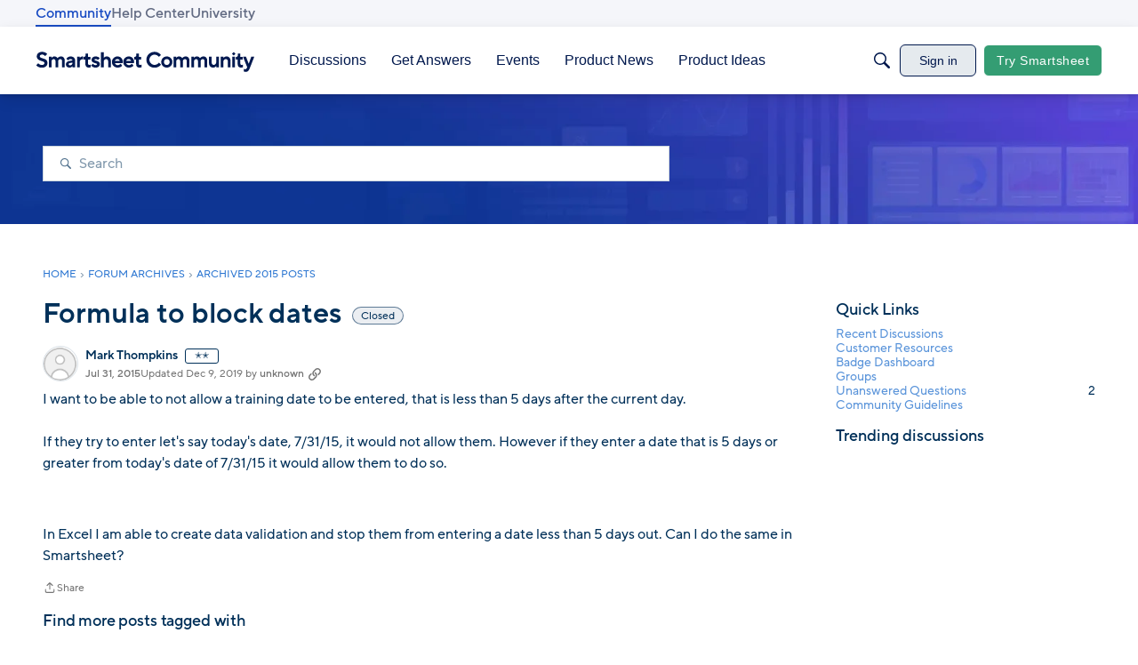

--- FILE ---
content_type: text/html; charset=utf-8
request_url: https://community.smartsheet.com/discussion/1768/formula-to-block-dates
body_size: 96795
content:
<!DOCTYPE html>
<html lang="en"  style="min-height: 100%;">
    <head>
        <meta charset="utf-8">
        <meta http-equiv="X-UA-Compatible" content="IE=edge">
        <meta name="viewport" content="width=device-width, initial-scale=1">
        <title>Formula to block dates - Smartsheet Community</title>

<meta name="description" content="I want to be able to not allow a training date to be entered, that is less than 5 days after the current day. If they try to enter let&#039;s say today&#039;s date, 7/31/15, it would not allow them. However if they enter a date that is 5 days or greater from today&#039;s date of 7/31/15 it would allow them to do so. In Excel I am able to…" />
<meta name="theme-color" content="#003059" />
<meta property="og:site_name" content="Smartsheet Community" />
<meta property="og:title" content="Formula to block dates - Smartsheet Community" />
<meta property="og:description" content="I want to be able to not allow a training date to be entered, that is less than 5 days after the current day. If they try to enter let&#039;s say today&#039;s date, 7/31/15, it would not allow them. However if they enter a date that is 5 days or greater from today&#039;s date of 7/31/15 it would allow them to do so. In Excel I am able to…" />
<meta property="og:url" content="https://community.smartsheet.com/discussion/1768/formula-to-block-dates" />
<meta property="og:image" content="https://us.v-cdn.net/6031209/uploads/D3D9A484WBPL/smartsheet-community-og-image.png" />
<meta name="twitter:card" content="summary" />

<link rel="modulepreload" href="https://community.smartsheet.com/dist/v2/layouts/chunks/Banner.1pT42hxm.min.js" />
<link rel="modulepreload" href="https://community.smartsheet.com/dist/v2/layouts/chunks/BannerWidget.C0cw4xEd.min.js" />
<link rel="modulepreload" href="https://community.smartsheet.com/dist/v2/layouts/chunks/Breadcrumbs.SMa9aY38.min.js" />
<link rel="modulepreload" href="https://community.smartsheet.com/dist/v2/layouts/chunks/DiscussionListModule.BUL4bqxr.min.js" />
<link rel="modulepreload" href="https://community.smartsheet.com/dist/v2/layouts/chunks/QuickLinks.C4GTdeTK.min.js" />
<link rel="modulepreload" href="https://community.smartsheet.com/dist/v2/layouts/chunks/NewPostMenu.BHRMXSQ7.min.js" />
<link rel="modulepreload" href="https://community.smartsheet.com/dist/v2/layouts/chunks/DiscussionsWidget.D8AJ2oZS.min.js" />
<link rel="modulepreload" href="https://community.smartsheet.com/dist/v2/layouts/chunks/GuestCallToActionWidget.ti3N_M1O.min.js" />
<link rel="modulepreload" href="https://community.smartsheet.com/dist/v2/layouts/chunks/addons/vanilla/OriginalPostAsset.f_p5cK8s.min.js" />
<link rel="modulepreload" href="https://community.smartsheet.com/dist/v2/layouts/chunks/addons/vanilla/CreateCommentAsset.CPbuxTIc.min.js" />
<link rel="modulepreload" href="https://community.smartsheet.com/dist/v2/layouts/chunks/addons/vanilla/CommentThreadAsset.DcwVmcU1.min.js" />
<link rel="modulepreload" href="https://community.smartsheet.com/dist/v2/layouts/chunks/addons/vanilla/PostAttachmentsAsset.oCPYuQpp.min.js" />
<link rel="modulepreload" href="https://community.smartsheet.com/dist/v2/layouts/chunks/addons/vanilla/PostMetaAsset.cFNri3Tx.min.js" />
<link rel="modulepreload" href="https://community.smartsheet.com/dist/v2/layouts/chunks/addons/vanilla/PostTagsAsset.BmTj09Dt.min.js" />
<link rel="modulepreload" href="https://community.smartsheet.com/dist/v2/layouts/vendor/vendor/react-core.BgLhaSja.min.js" />
<link rel="modulepreload" href="https://community.smartsheet.com/dist/v2/layouts/entries/layouts.DcRbS_43.min.js" />
<link rel="modulepreload" href="https://community.smartsheet.com/dist/v2/layouts/chunks/useComponentDebug.xpd8k4uY.min.js" />
<link rel="modulepreload" href="https://community.smartsheet.com/dist/v2/layouts/chunks/vendor/lodash.CM-NTfHi.min.js" />
<link rel="modulepreload" href="https://community.smartsheet.com/dist/v2/layouts/vendor/vendor/redux.D4LK-I4W.min.js" />
<link rel="modulepreload" href="https://community.smartsheet.com/dist/v2/layouts/vendor/vendor/react-spring.DXIfzgpn.min.js" />
<link rel="modulepreload" href="https://community.smartsheet.com/dist/v2/layouts/vendor/vendor/react-select.BG-kRqJv.min.js" />
<link rel="modulepreload" href="https://community.smartsheet.com/dist/v2/layouts/vendor/vendor/moment.BYTvHWBW.min.js" />
<link rel="modulepreload" href="https://community.smartsheet.com/dist/v2/layouts/chunks/breadcrumbsStyles.DYCwswai.min.js" />
<link rel="modulepreload" href="https://community.smartsheet.com/dist/v2/layouts/chunks/ListItem.CBNfzuVb.min.js" />
<link rel="modulepreload" href="https://community.smartsheet.com/dist/v2/layouts/chunks/List.BEUnGHOf.min.js" />
<link rel="modulepreload" href="https://community.smartsheet.com/dist/v2/layouts/chunks/HomeWidgetContainer.CHfKhi3c.min.js" />
<link rel="modulepreload" href="https://community.smartsheet.com/dist/v2/layouts/chunks/ListItem.styles.C6DRiMK5.min.js" />
<link rel="modulepreload" href="https://community.smartsheet.com/dist/v2/layouts/chunks/TruncatedText.uHZqiAq1.min.js" />
<link rel="modulepreload" href="https://community.smartsheet.com/dist/v2/layouts/vendor/reach-utils-owner-document.esm.C-U8qYDR.min.js" />
<link rel="modulepreload" href="https://community.smartsheet.com/dist/v2/layouts/chunks/AiFAB.D22RaFmY.min.js" />
<link rel="modulepreload" href="https://community.smartsheet.com/dist/v2/layouts/chunks/FormGroupLabel.CjqcTN4y.min.js" />
<link rel="modulepreload" href="https://community.smartsheet.com/dist/v2/layouts/chunks/AutoCompleteLookupOptions.D4WhbJs7.min.js" />
<link rel="modulepreload" href="https://community.smartsheet.com/dist/v2/layouts/chunks/FormGroupInput.oCa5lcJA.min.js" />
<link rel="modulepreload" href="https://community.smartsheet.com/dist/v2/layouts/chunks/configHooks.DtvFqD-Q.min.js" />
<link rel="modulepreload" href="https://community.smartsheet.com/dist/v2/layouts/chunks/CallToActionWidget.D4xLOlpu.min.js" />
<link rel="modulepreload" href="https://community.smartsheet.com/dist/v2/layouts/chunks/ContributionItem.variables.OcyGlWs8.min.js" />
<link rel="modulepreload" href="https://community.smartsheet.com/dist/v2/layouts/chunks/addons/vanilla/Reactions.variables.BDaB_y94.min.js" />
<link rel="modulepreload" href="https://community.smartsheet.com/dist/v2/layouts/chunks/addons/vanilla/ContentItem.BhhS-7ft.min.js" />
<link rel="modulepreload" href="https://community.smartsheet.com/dist/v2/layouts/chunks/SuggestedAnswerItem.BXHO0laJ.min.js" />
<link rel="modulepreload" href="https://community.smartsheet.com/dist/v2/layouts/chunks/addons/vanilla/CommentEditor.D8FuAB00.min.js" />
<link rel="modulepreload" href="https://community.smartsheet.com/dist/v2/layouts/chunks/addons/vanilla/CommentsApi.CS8tqIea.min.js" />
<link rel="modulepreload" href="https://community.smartsheet.com/dist/v2/layouts/chunks/MentionsContext.DcyE9vtS.min.js" />
<link rel="modulepreload" href="https://community.smartsheet.com/dist/v2/layouts/chunks/addons/vanilla/CommentThreadAsset.nested.CtOwwvXW.min.js" />
<link rel="modulepreload" href="https://community.smartsheet.com/dist/v2/layouts/chunks/addons/vanilla/Comments.hooks.bPfEFYMq.min.js" />
<link rel="modulepreload" href="https://community.smartsheet.com/dist/v2/layouts/chunks/addons/vanilla/CommentsBulkActionsContext.CHk-rdK-.min.js" />
<link rel="modulepreload" href="https://community.smartsheet.com/dist/v2/layouts/chunks/addons/vanilla/DeleteCommentsForm.DHe6AYD1.min.js" />
<link rel="modulepreload" href="https://community.smartsheet.com/dist/v2/layouts/chunks/addons/vanilla/CommentsBulkActions.classes.DQhz_6TX.min.js" />
<link rel="modulepreload" href="https://community.smartsheet.com/dist/v2/layouts/chunks/addons/vanilla/CommentEdit.e2jxYaho.min.js" />
<link rel="modulepreload" href="https://community.smartsheet.com/dist/v2/layouts/chunks/addons/vanilla/ContentItemAttachment.zoEFYCwa.min.js" />
<link rel="modulepreload" href="https://community.smartsheet.com/dist/v2/layouts/chunks/AttachmentLayout.pJ_a-z2d.min.js" />
<link rel="modulepreload" href="https://community.smartsheet.com/dist/v2/layouts/chunks/TokenItem.CDol0mtS.min.js" />
<link rel="modulepreload" href="https://community.smartsheet.com/dist/v2/layouts/chunks/addons/dashboard/UserProfiles.types.toa7AX1Q.min.js" />
<link rel="stylesheet" type="text/css" href="https://community.smartsheet.com/dist/v2/layouts/chunks/addons/openapi-embed/QuickLinks.C0TktU-I.css" />
<link rel="stylesheet" type="text/css" href="https://community.smartsheet.com/dist/v2/layouts/chunks/addons/openapi-embed/layouts._xHqySZ2.css" />
<link rel="stylesheet" type="text/css" href="https://community.smartsheet.com/resources/fonts/custom/font.css" />
<link rel="canonical" href="https://community.smartsheet.com/discussion/1768/formula-to-block-dates" />

<link rel="shortcut icon" href="https://us.v-cdn.net/6031209/uploads/UHAFF8XGMDBV/smartsheet-logo-mark-collaboration-blue.png" type="image/x-icon" />

<script type="module" nonce="dfc739e05fb5f801782f9aa9a626a916">window['vanillaInitialLayout'] = {"query":{"layoutViewType":"post","recordType":"discussion","recordID":1768,"params":{"discussionID":1768,"sort":null,"locale":"en","siteSectionID":"0"}},"data":{"layoutID":9,"name":"August 2025 Discussion Post Page Layout","layoutViewType":"discussion","isDefault":false,"layout":[{"$seoContent":"<section><\/section>","$reactComponent":"SectionFullWidth","$reactProps":{"children":[{"$reactComponent":"BannerWidget","$seoContent":"","$reactProps":{"showTitle":false,"titleType":"none","title":"Smartsheet Community","textColor":"#FFFFFF","showDescription":false,"descriptionType":"none","description":"Find peer-to-peer information about everything Smartsheet related \u2013 from project management best practices to invaluable how-to guidance from fellow users and Smartsheet experts.","showSearch":true,"spacing":[],"background":{"imageSource":"custom","image":"https:\/\/us.v-cdn.net\/6031209\/uploads\/1J1LVPBLAEDD\/background-headers-bento-darker.jpg","useOverlay":false,"imageUrlSrcSet":{"300":"https:\/\/us.v-cdn.net\/cdn-cgi\/image\/quality=80,format=auto,fit=scale-down,height=300,width=300\/6031209\/uploads\/1J1LVPBLAEDD\/background-headers-bento-darker.jpg","600":"https:\/\/us.v-cdn.net\/cdn-cgi\/image\/quality=80,format=auto,fit=scale-down,height=600,width=600\/6031209\/uploads\/1J1LVPBLAEDD\/background-headers-bento-darker.jpg","800":"https:\/\/us.v-cdn.net\/cdn-cgi\/image\/quality=80,format=auto,fit=scale-down,height=800,width=800\/6031209\/uploads\/1J1LVPBLAEDD\/background-headers-bento-darker.jpg","1200":"https:\/\/us.v-cdn.net\/cdn-cgi\/image\/quality=80,format=auto,fit=scale-down,height=1200,width=1200\/6031209\/uploads\/1J1LVPBLAEDD\/background-headers-bento-darker.jpg","1600":"https:\/\/us.v-cdn.net\/cdn-cgi\/image\/quality=80,format=auto,fit=scale-down,height=1600,width=1600\/6031209\/uploads\/1J1LVPBLAEDD\/background-headers-bento-darker.jpg","2000":"https:\/\/us.v-cdn.net\/cdn-cgi\/image\/quality=80,format=auto,fit=scale-down,height=2000,width=2000\/6031209\/uploads\/1J1LVPBLAEDD\/background-headers-bento-darker.jpg"}},"initialParams":{"domain":"discussions","categoryIDs":[317],"includeChildCategories":true,"recordTypes":["discussion","comment"]}}}]}},{"$seoContent":"<section><div class='seoSectionPiece'><div class='sectionItem'><div class=\"pageBox\">\n        <div class=\"pageHeadingBox\">\n        <h2>Welcome!<\/h2>                <p>Sign in to join the conversation:<\/p>    <\/div>\n        <ul class=\"linkList\">\n<li>\n<a href=\"https:\/\/community.smartsheet.com\/entry\/signin\">Sign In<\/a>\n<\/li>\n<li>\n<a href=\"https:\/\/community.smartsheet.com\/entry\/register\">Register<\/a>\n<\/li>\n<\/ul>\n    <\/div><\/div><\/div><\/section>","$reactComponent":"SectionOneColumn","$reactProps":{"children":[{"$middleware":{"visibility":{"device":"mobile"}},"$reactComponent":"GuestCallToActionWidget","$seoContent":"<div class=\"pageBox\">\n        <div class=\"pageHeadingBox\">\n        <h2>Welcome!<\/h2>                <p>Sign in to join the conversation:<\/p>    <\/div>\n        <ul class=\"linkList\">\n<li>\n<a href=\"https:\/\/community.smartsheet.com\/entry\/signin\">Sign In<\/a>\n<\/li>\n<li>\n<a href=\"https:\/\/community.smartsheet.com\/entry\/register\">Register<\/a>\n<\/li>\n<\/ul>\n    <\/div>","$reactProps":{"titleType":"static","title":"Welcome!","descriptionType":"static","description":"Sign in to join the conversation:","borderType":"shadow","secondButton":{"shouldUseButton":true,"title":"Register","type":"text"},"button":{"shouldUseButton":true,"title":"Sign In","type":"primary"},"background":{"useOverlay":true}}}],"isNarrow":false}},{"$seoContent":"<section>\n<div class=\"seoSectionRow seoBreadcrumbs\"><div class='seoSectionPiece'><div class='sectionItem'><div class=\"pageBox\">\n        <ul class=\"linkList\">\n<li>\n<a href=\"https:\/\/community.smartsheet.com\/\">Home<\/a>\n<\/li>\n<li>\n<a href=\"https:\/\/community.smartsheet.com\/categories\/forumarchives\">Forum Archives<\/a>\n<\/li>\n<li>\n<a href=\"https:\/\/community.smartsheet.com\/categories\/c2015\">Archived 2015 Posts<\/a>\n<\/li>\n<\/ul>\n    <\/div><\/div><\/div><\/div>\n<div class=\"seoSectionColumn mainColumn\"><div class='seoSectionPiece'><div class='sectionItem'><h1>Formula to block dates<\/h1>\n<div><a href=\"https:\/\/community.smartsheet.com\/profile\/Mark%20Thompkins\" class=\"seoUser\">\n<img height=\"24px\" width=\"24px\" src=\"https:\/\/us.v-cdn.net\/6031209\/uploads\/defaultavatar\/nWRMFRX6I99I6.jpg\" alt=\"Photo of Mark Thompkins\" \/>\n<span class=\"seoUserName\">Mark Thompkins<\/span>\n<\/a><\/div>\n<div class=\"userContent\">\n<p><span>I want to be able to not allow a training date to be entered, that is less than 5 days after the current day.<span>\u00a0<\/span><\/span><br\/><br\/><span>If they try to enter let's say today's date, 7\/31\/15, it would not allow them. However if they enter a date that is 5 days or greater from today's date of 7\/31\/15 it would allow them to do so.<\/span><\/p><p>\u00a0<\/p><p>In Excel I am able to create data validation and stop them from entering a date less than 5 days out. Can I do the same in Smartsheet?<\/p>\n<\/div><\/div><div class='sectionItem'><div class=\"pageBox\">\n        <div class=\"pageHeadingBox\">\n        <h2>Find more posts tagged with<\/h2>                    <\/div>\n            <li>\n        <a href=\"\/discussions?tagID=210\">Human Resources<\/a>\n    <\/li>\n\n    <\/div><\/div><div class='sectionItem'><h2>Comments<\/h2>\n<div class=\"comment separated\">\n<div><a href=\"https:\/\/community.smartsheet.com\/profile\/JohnHinkle\" class=\"seoUser\">\n<img height=\"24px\" width=\"24px\" src=\"https:\/\/us.v-cdn.net\/6031209\/uploads\/defaultavatar\/nWRMFRX6I99I6.jpg\" alt=\"Photo of JohnHinkle\" \/>\n<span class=\"seoUserName\">JohnHinkle<\/span>\n<\/a><\/div>\n<div class=\"userContent\"><p>Smartsheet does not have data validation but you could build a conditional formatting rule that formats the text\/cell if the date selected is less that 5 days after the current day. It wouldnt prevent the user from entering the date but it could deter them.\u00a0<\/p><\/div>\n<\/div>\n<\/div><div class='sectionItem'><div class=\"pageBox\">\n        <div class=\"pageHeadingBox\">\n        <h2>Sign in to join the conversation!<\/h2>                    <\/div>\n        <ul class=\"linkList\">\n<li>\n<a href=\"https:\/\/community.smartsheet.com\/entry\/signin\">Sign In<\/a>\n<\/li>\n<li>\n<a href=\"https:\/\/community.smartsheet.com\/entry\/register\">Register<\/a>\n<\/li>\n<\/ul>\n    <\/div><\/div><\/div><\/div>\n<div class=\"seoSectionColumn\"><div class='seoSectionPiece'><div class='sectionItem'><div class=\"pageBox\">\n        <ul class=\"linkList\">\n<\/ul>\n    <\/div><\/div><div class='sectionItem'><div class=\"pageBox\">\n        <div class=\"pageHeadingBox\">\n        <h2>Quick Links<\/h2>                    <\/div>\n        <ul class=\"linkList\">\n<li>\n<a href=\"\/discussions\">Recent Discussions<\/a>\n<\/li>\n<li>\n<a href=\"\/categories\/smartsheet-customer-resources\">Customer Resources<\/a>\n<\/li>\n<li>\n<a href=\"\/badges\">Badge Dashboard<\/a>\n<\/li>\n<li>\n<a href=\"\/discussions\/bookmarked\">My Bookmarks<\/a>\n<\/li>\n<li>\n<a href=\"\/discussions\/mine\">My Discussions<\/a>\n<\/li>\n<li>\n<a href=\"\/drafts\">My Drafts<\/a>\n<\/li>\n<li>\n<a href=\"\/groups\">Groups<\/a>\n<\/li>\n<li>\n<a href=\"\/discussions\/unanswered\">Unanswered Questions<\/a>\n<\/li>\n<li>\n<a href=\"\/discussion\/64734\/p1\">Community Guidelines<\/a>\n<\/li>\n<\/ul>\n    <\/div><\/div><div class='sectionItem'><div class=\"pageBox\">\n        <div class=\"pageHeadingBox\">\n        <h2>Trending discussions<\/h2>                    <\/div>\n        <ul class=\"linkList\">\n<\/ul>\n    <\/div><\/div><\/div><\/div>\n<\/section>","$reactComponent":"SectionTwoColumns","$reactProps":{"isInverted":false,"mainBottom":[{"$reactComponent":"OriginalPostAsset","$seoContent":"<h1>Formula to block dates<\/h1>\n<div><a href=\"https:\/\/community.smartsheet.com\/profile\/Mark%20Thompkins\" class=\"seoUser\">\n<img height=\"24px\" width=\"24px\" src=\"https:\/\/us.v-cdn.net\/6031209\/uploads\/defaultavatar\/nWRMFRX6I99I6.jpg\" alt=\"Photo of Mark Thompkins\" \/>\n<span class=\"seoUserName\">Mark Thompkins<\/span>\n<\/a><\/div>\n<div class=\"userContent\">\n<p><span>I want to be able to not allow a training date to be entered, that is less than 5 days after the current day.<span>\u00a0<\/span><\/span><br\/><br\/><span>If they try to enter let's say today's date, 7\/31\/15, it would not allow them. However if they enter a date that is 5 days or greater from today's date of 7\/31\/15 it would allow them to do so.<\/span><\/p><p>\u00a0<\/p><p>In Excel I am able to create data validation and stop them from entering a date less than 5 days out. Can I do the same in Smartsheet?<\/p>\n<\/div>","$reactProps":{"discussion":{"discussionID":1768,"type":"discussion","name":"Formula to block dates","body":"<p><span>I want to be able to not allow a training date to be entered, that is less than 5 days after the current day.<span>\u00a0<\/span><\/span><br\/><br\/><span>If they try to enter let's say today's date, 7\/31\/15, it would not allow them. However if they enter a date that is 5 days or greater from today's date of 7\/31\/15 it would allow them to do so.<\/span><\/p><p>\u00a0<\/p><p>In Excel I am able to create data validation and stop them from entering a date less than 5 days out. Can I do the same in Smartsheet?<\/p>","categoryID":317,"dateInserted":"2015-07-31T08:47:46+00:00","dateUpdated":"2019-12-09T08:04:32+00:00","dateLastComment":"2015-08-04T18:21:09+00:00","insertUserID":2762,"insertUser":{"userID":2762,"name":"Mark Thompkins","url":"https:\/\/community.smartsheet.com\/profile\/Mark%20Thompkins","photoUrl":"https:\/\/us.v-cdn.net\/6031209\/uploads\/defaultavatar\/nWRMFRX6I99I6.jpg","dateLastActive":"2017-08-02T10:19:40+00:00","banned":0,"punished":0,"private":false,"label":"\u272d\u272d","labelHtml":"\u272d\u272d","badges":null,"signature":null},"updateUserID":null,"lastUserID":180,"lastUser":{"userID":180,"name":"JohnHinkle","url":"https:\/\/community.smartsheet.com\/profile\/JohnHinkle","photoUrl":"https:\/\/us.v-cdn.net\/6031209\/uploads\/defaultavatar\/nWRMFRX6I99I6.jpg","dateLastActive":"2016-05-10T14:48:48+00:00","banned":0,"punished":0,"private":false,"label":"\u272d\u272d\u272d\u272d\u272d\u272d","labelHtml":"\u272d\u272d\u272d\u272d\u272d\u272d"},"pinned":false,"pinLocation":null,"closed":true,"announce":false,"sink":false,"countComments":1,"countViews":33,"score":null,"hot":1,"url":"https:\/\/community.smartsheet.com\/discussion\/1768\/formula-to-block-dates","canonicalUrl":"https:\/\/community.smartsheet.com\/discussion\/1768\/formula-to-block-dates","format":"Html","breadcrumbs":[{"name":"Home","url":"https:\/\/community.smartsheet.com\/"},{"name":"Forum Archives","url":"https:\/\/community.smartsheet.com\/categories\/forumarchives"},{"name":"Archived 2015 Posts","url":"https:\/\/community.smartsheet.com\/categories\/c2015"}],"groupID":null,"statusID":0,"images":[],"attributes":[],"reactions":[{"tagID":3,"urlcode":"Promote","name":"Promote","class":"Positive","hasReacted":false,"reactionValue":5,"count":0},{"tagID":5,"urlcode":"Insightful","name":"Insightful","class":"Positive","hasReacted":false,"reactionValue":1,"count":0},{"tagID":11,"urlcode":"Up","name":"Vote Up","class":"Positive","hasReacted":false,"reactionValue":1,"count":0},{"tagID":13,"urlcode":"Awesome","name":"Awesome","class":"Positive","hasReacted":false,"reactionValue":1,"count":0}],"tags":[{"tagID":210,"urlcode":"human-resources","name":"Human Resources","type":"User"}],"postMeta":[],"permissions":{"comments.add":false,"comments.delete":false,"comments.edit":false,"discussions.add":false,"discussions.announce":false,"discussions.close":false,"discussions.delete":false,"discussions.edit":false,"discussions.sink":false,"discussions.view":true,"posts.moderate":false},"tagIDs":[210],"bookmarked":false,"unread":false,"dismissed":false,"muted":false,"dateLastViewed":null,"category":{"categoryID":317,"name":"Archived 2015 Posts","description":"","url":"https:\/\/community.smartsheet.com\/categories\/c2015","allowedDiscussionTypes":["discussion","question"]},"updateUser":{"userID":0,"name":"unknown","url":"https:\/\/community.smartsheet.com\/profile\/unknown","photoUrl":"https:\/\/us.v-cdn.net\/6031209\/uploads\/defaultavatar\/nWRMFRX6I99I6.jpg","dateLastActive":"2026-01-04T20:40:01+00:00","banned":0,"private":false}},"discussionApiParams":{"expand":["tags","insertUser","updateUser","breadcrumbs","reactions","attachments","reportMeta","category","permissions","dateLastViewed","insertUser.badges","warnings","insertUser.signature","postMeta"]},"category":{"categoryID":317,"name":"Archived 2015 Posts","description":"","url":"https:\/\/community.smartsheet.com\/categories\/c2015","allowedDiscussionTypes":["discussion","question"]},"page":null,"titleType":"discussion\/name","authorBadges":{"display":true,"limit":1},"containerOptions":{"outerBackground":{"color":""},"innerBackground":[],"borderType":"none","headerAlignment":"left","visualBackgroundType":"outer"}}},{"$reactComponent":"PostMetaAsset","$seoContent":"","$reactProps":{"postFields":[]}},{"$reactComponent":"PostAttachmentsAsset","$seoContent":"","$reactProps":{"discussion":{"discussionID":1768,"type":"discussion","name":"Formula to block dates","body":"<p><span>I want to be able to not allow a training date to be entered, that is less than 5 days after the current day.<span>\u00a0<\/span><\/span><br\/><br\/><span>If they try to enter let's say today's date, 7\/31\/15, it would not allow them. However if they enter a date that is 5 days or greater from today's date of 7\/31\/15 it would allow them to do so.<\/span><\/p><p>\u00a0<\/p><p>In Excel I am able to create data validation and stop them from entering a date less than 5 days out. Can I do the same in Smartsheet?<\/p>","categoryID":317,"dateInserted":"2015-07-31T08:47:46+00:00","dateUpdated":"2019-12-09T08:04:32+00:00","dateLastComment":"2015-08-04T18:21:09+00:00","insertUserID":2762,"insertUser":{"userID":2762,"name":"Mark Thompkins","url":"https:\/\/community.smartsheet.com\/profile\/Mark%20Thompkins","photoUrl":"https:\/\/us.v-cdn.net\/6031209\/uploads\/defaultavatar\/nWRMFRX6I99I6.jpg","dateLastActive":"2017-08-02T10:19:40+00:00","banned":0,"punished":0,"private":false,"label":"\u272d\u272d","labelHtml":"\u272d\u272d","badges":null,"signature":null},"updateUserID":null,"lastUserID":180,"lastUser":{"userID":180,"name":"JohnHinkle","url":"https:\/\/community.smartsheet.com\/profile\/JohnHinkle","photoUrl":"https:\/\/us.v-cdn.net\/6031209\/uploads\/defaultavatar\/nWRMFRX6I99I6.jpg","dateLastActive":"2016-05-10T14:48:48+00:00","banned":0,"punished":0,"private":false,"label":"\u272d\u272d\u272d\u272d\u272d\u272d","labelHtml":"\u272d\u272d\u272d\u272d\u272d\u272d"},"pinned":false,"pinLocation":null,"closed":true,"announce":false,"sink":false,"countComments":1,"countViews":33,"score":null,"hot":1,"url":"https:\/\/community.smartsheet.com\/discussion\/1768\/formula-to-block-dates","canonicalUrl":"https:\/\/community.smartsheet.com\/discussion\/1768\/formula-to-block-dates","format":"Html","breadcrumbs":[{"name":"Home","url":"https:\/\/community.smartsheet.com\/"},{"name":"Forum Archives","url":"https:\/\/community.smartsheet.com\/categories\/forumarchives"},{"name":"Archived 2015 Posts","url":"https:\/\/community.smartsheet.com\/categories\/c2015"}],"groupID":null,"statusID":0,"images":[],"attributes":[],"reactions":[{"tagID":3,"urlcode":"Promote","name":"Promote","class":"Positive","hasReacted":false,"reactionValue":5,"count":0},{"tagID":5,"urlcode":"Insightful","name":"Insightful","class":"Positive","hasReacted":false,"reactionValue":1,"count":0},{"tagID":11,"urlcode":"Up","name":"Vote Up","class":"Positive","hasReacted":false,"reactionValue":1,"count":0},{"tagID":13,"urlcode":"Awesome","name":"Awesome","class":"Positive","hasReacted":false,"reactionValue":1,"count":0}],"tags":[{"tagID":210,"urlcode":"human-resources","name":"Human Resources","type":"User"}],"postMeta":[],"permissions":{"comments.add":false,"comments.delete":false,"comments.edit":false,"discussions.add":false,"discussions.announce":false,"discussions.close":false,"discussions.delete":false,"discussions.edit":false,"discussions.sink":false,"discussions.view":true,"posts.moderate":false},"tagIDs":[210],"bookmarked":false,"unread":false,"dismissed":false,"muted":false,"dateLastViewed":null,"category":{"categoryID":317,"name":"Archived 2015 Posts","description":"","url":"https:\/\/community.smartsheet.com\/categories\/c2015","allowedDiscussionTypes":["discussion","question"]},"updateUser":{"userID":0,"name":"unknown","url":"https:\/\/community.smartsheet.com\/profile\/unknown","photoUrl":"https:\/\/us.v-cdn.net\/6031209\/uploads\/defaultavatar\/nWRMFRX6I99I6.jpg","dateLastActive":"2026-01-04T20:40:01+00:00","banned":0,"private":false}},"discussionApiParams":{"expand":["tags","insertUser","updateUser","breadcrumbs","reactions","attachments","reportMeta","category","permissions","dateLastViewed","insertUser.badges","warnings","insertUser.signature","postMeta"]}}},{"$reactComponent":"PostTagsAsset","$seoContent":"<div class=\"pageBox\">\n        <div class=\"pageHeadingBox\">\n        <h2>Find more posts tagged with<\/h2>                    <\/div>\n            <li>\n        <a href=\"\/discussions?tagID=210\">Human Resources<\/a>\n    <\/li>\n\n    <\/div>","$reactProps":{"title":"Find more posts tagged with"}},{"$reactComponent":"CommentThreadAsset","$seoContent":"<h2>Comments<\/h2>\n<div class=\"comment separated\">\n<div><a href=\"https:\/\/community.smartsheet.com\/profile\/JohnHinkle\" class=\"seoUser\">\n<img height=\"24px\" width=\"24px\" src=\"https:\/\/us.v-cdn.net\/6031209\/uploads\/defaultavatar\/nWRMFRX6I99I6.jpg\" alt=\"Photo of JohnHinkle\" \/>\n<span class=\"seoUserName\">JohnHinkle<\/span>\n<\/a><\/div>\n<div class=\"userContent\"><p>Smartsheet does not have data validation but you could build a conditional formatting rule that formats the text\/cell if the date selected is less that 5 days after the current day. It wouldnt prevent the user from entering the date but it could deter them.\u00a0<\/p><\/div>\n<\/div>\n","$reactProps":{"threadStyle":"nested","commentsThread":{"paging":{"nextURL":null,"prevURL":null,"currentPage":1,"total":1,"limit":15},"data":{"threadStructure":[{"type":"comment","commentID":2367,"parentCommentID":null,"depth":1,"children":[]}],"commentsByID":{"2367":{"commentID":2367,"discussionID":1768,"parentRecordType":"discussion","parentRecordID":1768,"name":"Re: Formula to block dates","categoryID":317,"body":"<p>Smartsheet does not have data validation but you could build a conditional formatting rule that formats the text\/cell if the date selected is less that 5 days after the current day. It wouldnt prevent the user from entering the date but it could deter them.\u00a0<\/p>","dateInserted":"2015-08-04T18:21:09+00:00","dateUpdated":null,"insertUserID":180,"updateUserID":null,"score":0,"depth":1,"scoreChildComments":0,"countChildComments":0,"insertUser":{"userID":180,"name":"JohnHinkle","url":"https:\/\/community.smartsheet.com\/profile\/JohnHinkle","photoUrl":"https:\/\/us.v-cdn.net\/6031209\/uploads\/defaultavatar\/nWRMFRX6I99I6.jpg","dateLastActive":"2016-05-10T14:48:48+00:00","banned":0,"punished":0,"private":false,"label":"\u272d\u272d\u272d\u272d\u272d\u272d","labelHtml":"\u272d\u272d\u272d\u272d\u272d\u272d","badges":null,"signature":null},"url":"https:\/\/community.smartsheet.com\/discussion\/comment\/2367#Comment_2367","type":"comment","format":"Html","reactions":[{"tagID":3,"urlcode":"Promote","name":"Promote","class":"Positive","hasReacted":false,"reactionValue":5,"count":0},{"tagID":5,"urlcode":"Insightful","name":"Insightful","class":"Positive","hasReacted":false,"reactionValue":1,"count":0},{"tagID":11,"urlcode":"Up","name":"Vote Up","class":"Positive","hasReacted":false,"reactionValue":1,"count":0},{"tagID":13,"urlcode":"Awesome","name":"Awesome","class":"Positive","hasReacted":false,"reactionValue":1,"count":0}],"attributes":[],"updateUser":{"userID":0,"name":"unknown","url":"https:\/\/community.smartsheet.com\/profile\/unknown","photoUrl":"https:\/\/us.v-cdn.net\/6031209\/uploads\/defaultavatar\/nWRMFRX6I99I6.jpg","dateLastActive":"2026-01-04T20:40:01+00:00","banned":0,"private":false}}}}},"comments":{"data":[{"commentID":2367,"discussionID":1768,"parentRecordType":"discussion","parentRecordID":1768,"name":"Re: Formula to block dates","categoryID":317,"body":"<p>Smartsheet does not have data validation but you could build a conditional formatting rule that formats the text\/cell if the date selected is less that 5 days after the current day. It wouldnt prevent the user from entering the date but it could deter them.\u00a0<\/p>","dateInserted":"2015-08-04T18:21:09+00:00","dateUpdated":null,"insertUserID":180,"updateUserID":null,"score":0,"depth":1,"scoreChildComments":0,"countChildComments":0,"insertUser":{"userID":180,"name":"JohnHinkle","url":"https:\/\/community.smartsheet.com\/profile\/JohnHinkle","photoUrl":"https:\/\/us.v-cdn.net\/6031209\/uploads\/defaultavatar\/nWRMFRX6I99I6.jpg","dateLastActive":"2016-05-10T14:48:48+00:00","banned":0,"punished":0,"private":false,"label":"\u272d\u272d\u272d\u272d\u272d\u272d","labelHtml":"\u272d\u272d\u272d\u272d\u272d\u272d","badges":null,"signature":null},"url":"https:\/\/community.smartsheet.com\/discussion\/comment\/2367#Comment_2367","type":"comment","format":"Html","reactions":[{"tagID":3,"urlcode":"Promote","name":"Promote","class":"Positive","hasReacted":false,"reactionValue":5,"count":0},{"tagID":5,"urlcode":"Insightful","name":"Insightful","class":"Positive","hasReacted":false,"reactionValue":1,"count":0},{"tagID":11,"urlcode":"Up","name":"Vote Up","class":"Positive","hasReacted":false,"reactionValue":1,"count":0},{"tagID":13,"urlcode":"Awesome","name":"Awesome","class":"Positive","hasReacted":false,"reactionValue":1,"count":0}],"attributes":[],"updateUser":{"userID":0,"name":"unknown","url":"https:\/\/community.smartsheet.com\/profile\/unknown","photoUrl":"https:\/\/us.v-cdn.net\/6031209\/uploads\/defaultavatar\/nWRMFRX6I99I6.jpg","dateLastActive":"2026-01-04T20:40:01+00:00","banned":0,"private":false}}],"paging":[]},"apiParams":{"sort":"dateInserted","maxDepth":5,"collapseChildDepth":5,"parentRecordType":"discussion","parentRecordID":1768,"page":1,"limit":"15","expand":["insertUser","updateUser","reactions","attachments","reportMeta","insertUser.badges","warnings","insertUser.signature"],"defaultSort":"dateInserted"},"discussion":{"discussionID":1768,"type":"discussion","name":"Formula to block dates","body":"<p><span>I want to be able to not allow a training date to be entered, that is less than 5 days after the current day.<span>\u00a0<\/span><\/span><br\/><br\/><span>If they try to enter let's say today's date, 7\/31\/15, it would not allow them. However if they enter a date that is 5 days or greater from today's date of 7\/31\/15 it would allow them to do so.<\/span><\/p><p>\u00a0<\/p><p>In Excel I am able to create data validation and stop them from entering a date less than 5 days out. Can I do the same in Smartsheet?<\/p>","categoryID":317,"dateInserted":"2015-07-31T08:47:46+00:00","dateUpdated":"2019-12-09T08:04:32+00:00","dateLastComment":"2015-08-04T18:21:09+00:00","insertUserID":2762,"insertUser":{"userID":2762,"name":"Mark Thompkins","url":"https:\/\/community.smartsheet.com\/profile\/Mark%20Thompkins","photoUrl":"https:\/\/us.v-cdn.net\/6031209\/uploads\/defaultavatar\/nWRMFRX6I99I6.jpg","dateLastActive":"2017-08-02T10:19:40+00:00","banned":0,"punished":0,"private":false,"label":"\u272d\u272d","labelHtml":"\u272d\u272d","badges":null,"signature":null},"updateUserID":null,"lastUserID":180,"lastUser":{"userID":180,"name":"JohnHinkle","url":"https:\/\/community.smartsheet.com\/profile\/JohnHinkle","photoUrl":"https:\/\/us.v-cdn.net\/6031209\/uploads\/defaultavatar\/nWRMFRX6I99I6.jpg","dateLastActive":"2016-05-10T14:48:48+00:00","banned":0,"punished":0,"private":false,"label":"\u272d\u272d\u272d\u272d\u272d\u272d","labelHtml":"\u272d\u272d\u272d\u272d\u272d\u272d"},"pinned":false,"pinLocation":null,"closed":true,"announce":false,"sink":false,"countComments":1,"countViews":33,"score":null,"hot":1,"url":"https:\/\/community.smartsheet.com\/discussion\/1768\/formula-to-block-dates","canonicalUrl":"https:\/\/community.smartsheet.com\/discussion\/1768\/formula-to-block-dates","format":"Html","breadcrumbs":[{"name":"Home","url":"https:\/\/community.smartsheet.com\/"},{"name":"Forum Archives","url":"https:\/\/community.smartsheet.com\/categories\/forumarchives"},{"name":"Archived 2015 Posts","url":"https:\/\/community.smartsheet.com\/categories\/c2015"}],"groupID":null,"statusID":0,"images":[],"attributes":[],"reactions":[{"tagID":3,"urlcode":"Promote","name":"Promote","class":"Positive","hasReacted":false,"reactionValue":5,"count":0},{"tagID":5,"urlcode":"Insightful","name":"Insightful","class":"Positive","hasReacted":false,"reactionValue":1,"count":0},{"tagID":11,"urlcode":"Up","name":"Vote Up","class":"Positive","hasReacted":false,"reactionValue":1,"count":0},{"tagID":13,"urlcode":"Awesome","name":"Awesome","class":"Positive","hasReacted":false,"reactionValue":1,"count":0}],"tags":[{"tagID":210,"urlcode":"human-resources","name":"Human Resources","type":"User"}],"postMeta":[],"permissions":{"comments.add":false,"comments.delete":false,"comments.edit":false,"discussions.add":false,"discussions.announce":false,"discussions.close":false,"discussions.delete":false,"discussions.edit":false,"discussions.sink":false,"discussions.view":true,"posts.moderate":false},"tagIDs":[210],"bookmarked":false,"unread":false,"dismissed":false,"muted":false,"dateLastViewed":null,"category":{"categoryID":317,"name":"Archived 2015 Posts","description":"","url":"https:\/\/community.smartsheet.com\/categories\/c2015","allowedDiscussionTypes":["discussion","question"]},"updateUser":{"userID":0,"name":"unknown","url":"https:\/\/community.smartsheet.com\/profile\/unknown","photoUrl":"https:\/\/us.v-cdn.net\/6031209\/uploads\/defaultavatar\/nWRMFRX6I99I6.jpg","dateLastActive":"2026-01-04T20:40:01+00:00","banned":0,"private":false}},"discussionApiParams":{"expand":["tags","insertUser","updateUser","breadcrumbs","reactions","attachments","reportMeta","category","permissions","dateLastViewed","insertUser.badges","warnings","insertUser.signature","postMeta"]},"title":"Comments","showOPTag":false,"authorBadges":{"display":true,"limit":1},"containerOptions":{"outerBackground":[],"innerBackground":[],"borderType":"separator","headerAlignment":"left","visualBackgroundType":"inner"}}},{"$reactComponent":"GuestCallToActionWidget","$seoContent":"<div class=\"pageBox\">\n        <div class=\"pageHeadingBox\">\n        <h2>Sign in to join the conversation!<\/h2>                    <\/div>\n        <ul class=\"linkList\">\n<li>\n<a href=\"https:\/\/community.smartsheet.com\/entry\/signin\">Sign In<\/a>\n<\/li>\n<li>\n<a href=\"https:\/\/community.smartsheet.com\/entry\/register\">Register<\/a>\n<\/li>\n<\/ul>\n    <\/div>","$reactProps":{"titleType":"static","title":"Sign in to join the conversation!","descriptionType":"static","description":"","borderType":"border","secondButton":{"shouldUseButton":true,"title":"Register","type":"text"},"button":{"shouldUseButton":true,"title":"Sign In","type":"primary"},"background":{"useOverlay":true}}}],"secondaryBottom":[{"$reactComponent":"NewPostMenu","$seoContent":"<div class=\"pageBox\">\n        <ul class=\"linkList\">\n<\/ul>\n    <\/div>","$reactProps":[]},{"$reactComponent":"QuickLinks","$seoContent":"<div class=\"pageBox\">\n        <div class=\"pageHeadingBox\">\n        <h2>Quick Links<\/h2>                    <\/div>\n        <ul class=\"linkList\">\n<li>\n<a href=\"\/discussions\">Recent Discussions<\/a>\n<\/li>\n<li>\n<a href=\"\/categories\/smartsheet-customer-resources\">Customer Resources<\/a>\n<\/li>\n<li>\n<a href=\"\/badges\">Badge Dashboard<\/a>\n<\/li>\n<li>\n<a href=\"\/discussions\/bookmarked\">My Bookmarks<\/a>\n<\/li>\n<li>\n<a href=\"\/discussions\/mine\">My Discussions<\/a>\n<\/li>\n<li>\n<a href=\"\/drafts\">My Drafts<\/a>\n<\/li>\n<li>\n<a href=\"\/groups\">Groups<\/a>\n<\/li>\n<li>\n<a href=\"\/discussions\/unanswered\">Unanswered Questions<\/a>\n<\/li>\n<li>\n<a href=\"\/discussion\/64734\/p1\">Community Guidelines<\/a>\n<\/li>\n<\/ul>\n    <\/div>","$reactProps":{"titleType":"static","title":"Quick Links","links":[{"name":"All Categories","url":"\/categories","id":"all-categories","permission":"discussions.view","isHidden":true},{"name":"Recent Discussions","url":"\/discussions","id":"recent-posts","permission":"discussions.view"},{"name":"Customer Resources","url":"\/categories\/smartsheet-customer-resources","id":"3680541b-392e-4a8a-9395-dc2ab6130e3f"},{"name":"Badge Dashboard","url":"\/badges","id":"5a1d5209-5764-4786-aa94-83a9c605bf5e"},{"name":"Activity","url":"\/activity","id":"activity","permission":"discussions.view","isHidden":true},{"name":"My Bookmarks","url":"\/discussions\/bookmarked","id":"my-bookmarks","permission":"session.valid","roleIDs":[17,16,14,13,11,12,1,9,5,7,8,6,15]},{"name":"My Discussions","url":"\/discussions\/mine","id":"my-posts","permission":"session.valid","roleIDs":[17,16,14,13,11,12,1,9,5,8,7,6,15]},{"name":"My Drafts","url":"\/drafts","id":"my-drafts","permission":"session.valid","roleIDs":[16,17,14,13,11,12,1,9,5,7,8,6,15]},{"name":"Groups","url":"\/groups","id":"groups"},{"name":"Unanswered Questions","url":"\/discussions\/unanswered","id":"unanswered","permission":"discussions.view"},{"name":"Best Of","url":"\/bestof","id":"best-of","isHidden":true},{"name":"Community Guidelines","url":"\/discussion\/64734\/p1","id":"1846a16c-cef5-4c60-bcb4-cbeedd116b2c"}],"containerOptions":{"outerBackground":[],"innerBackground":[],"borderType":"none","headerAlignment":"left","visualBackgroundType":"inner"}}},{"$reactComponent":"DiscussionsWidget","$seoContent":"<div class=\"pageBox\">\n        <div class=\"pageHeadingBox\">\n        <h2>Trending discussions<\/h2>                    <\/div>\n        <ul class=\"linkList\">\n<\/ul>\n    <\/div>","$reactProps":{"apiParams":{"featuredImage":false,"filter":"category","filterCategorySubType":"contextual","categoryID":317,"includeChildCategories":true,"followed":false,"sort":"-hot","slotType":"m","limit":3,"expand":["all","-body"],"excludeHiddenCategories":true},"discussions":[],"initialPaging":{"nextURL":null,"prevURL":null,"currentPage":1,"total":0,"limit":3},"title":"Trending discussions","subtitle":null,"description":"","noCheckboxes":true,"containerOptions":{"outerBackground":[],"innerBackground":[],"borderType":"none","headerAlignment":"left","visualBackgroundType":"inner","displayType":"grid","viewAll":[]},"discussionOptions":{"excerpt":{"display":true},"metas":{"asIcons":false,"display":{"category":false,"startedByUser":false,"lastUser":false,"lastCommentDate":false,"viewCount":true,"commentCount":true,"score":true,"userTags":true,"unreadCount":false}}}}}],"breadcrumbs":[{"$reactComponent":"Breadcrumbs","$seoContent":"<div class=\"pageBox\">\n        <ul class=\"linkList\">\n<li>\n<a href=\"https:\/\/community.smartsheet.com\/\">Home<\/a>\n<\/li>\n<li>\n<a href=\"https:\/\/community.smartsheet.com\/categories\/forumarchives\">Forum Archives<\/a>\n<\/li>\n<li>\n<a href=\"https:\/\/community.smartsheet.com\/categories\/c2015\">Archived 2015 Posts<\/a>\n<\/li>\n<\/ul>\n    <\/div>","$reactProps":{"children":[{"name":"Home","url":"https:\/\/community.smartsheet.com\/"},{"name":"Forum Archives","url":"https:\/\/community.smartsheet.com\/categories\/forumarchives"},{"name":"Archived 2015 Posts","url":"https:\/\/community.smartsheet.com\/categories\/c2015"}]}}]}}],"titleBar":{"$seoContent":"<nav aria-label=\"Primary Navigation\">\n        <ul>\n                            <li>\n                                            <a href=\"\/discussions\">Discussions<\/a>\n                                                        <\/li>\n                            <li>\n                                            <a href=\"\/groups\">Groups<\/a>\n                                                        <\/li>\n                            <li>\n                                            <a href=\"\/categories\">Discussions<\/a>\n                                                                <ul>\n                                                            <li>\n                                                                            <a href=\"\/categories\/about-community\">ABOUT COMMUNITY<\/a>\n                                                                    <\/li>\n                                                            <li>\n                                                                            <a href=\"\/\">USE CASE &amp; INDUSTRY<\/a>\n                                                                    <\/li>\n                                                            <li>\n                                                                            <a href=\"\/\">DISCUSSIONS IN YOUR LANGUAGE<\/a>\n                                                                    <\/li>\n                                                            <li>\n                                                                            <a href=\"\/\">ENGAGE WITH MEMBERS<\/a>\n                                                                    <\/li>\n                                                    <\/ul>\n                                    <\/li>\n                            <li>\n                                            <a href=\"\/categories\/get-help\">Get Answers<\/a>\n                                                                <ul>\n                                                            <li>\n                                                                            <a href=\"\/\">PLATFORM<\/a>\n                                                                    <\/li>\n                                                            <li>\n                                                                            <a href=\"\/\">PREMIUM FEATURES<\/a>\n                                                                    <\/li>\n                                                    <\/ul>\n                                    <\/li>\n                            <li>\n                                            <a href=\"\/categories\">Topics<\/a>\n                                                        <\/li>\n                            <li>\n                                            <a href=\"\/categories\/events\">Events<\/a>\n                                                                <ul>\n                                                            <li>\n                                                                            <a href=\"\/customer-success-webinars\">Webinars<\/a>\n                                                                    <\/li>\n                                                    <\/ul>\n                                    <\/li>\n                            <li>\n                                            <a href=\"\/categories\/product-announcements\">Product News<\/a>\n                                                        <\/li>\n                            <li>\n                                            <a href=\"https:\/\/community.smartsheet.com\/categories\/smartsheet-product-feedback-&amp;-ideas?sort=top\">Product Ideas<\/a>\n                                                        <\/li>\n                    <\/ul>\n    <\/nav>","$reactComponent":"TitleBar","$reactProps":{"positioning":"StickySolid","logoType":"styleguide","navigationType":"styleguide","navigation":{"items":[{"id":"builtin-discussions","url":"\/discussions","name":"Discussions","children":[],"isHidden":true},{"name":"Groups","url":"\/groups","id":"buildin-groups","children":[],"isHidden":true},{"id":"5aa026c2-5a3d-474b-ad0a-f10a52c04cb8","children":[{"name":"ABOUT COMMUNITY","url":"\/categories\/about-community","id":"d3d86d7a-c39e-4f05-a347-031c7aaf15c6","isCustom":true,"children":[{"name":"Participation Guide","url":"\/categories\/welcome-to-the-community","id":"8e765abe-8659-4b27-aabe-61a80141f3d8","isCustom":true,"children":[]},{"name":"General Announcements","url":"\/categories\/announcement","id":"b503a58f-6398-4790-83c2-7e36923d9d4c","isCustom":true,"children":[]},{"id":"c028d7a0-d3ad-4c93-b867-abf26208e147","children":[],"name":"Community Corner Newsletter","url":"\/categories\/community-quarterly-newsletter","isCustom":true},{"name":"SmartStories","url":"\/categories\/smartstories","id":"fba84185-e478-47d2-8c9a-79f1f7e4f9b6","isCustom":true,"children":[]}]},{"id":"69407f9e-b6fb-405a-b5da-6a63b16764ec","children":[{"id":"ed9b7c96-bfff-450b-9473-1f61f6577feb","children":[],"name":"Government","url":"\/categories\/government","isCustom":true},{"id":"64320cdc-50f4-49d4-ac9b-e67f6f6873e6","children":[],"name":"Healthcare & Life Sciences","url":"\/categories\/healthcare-life-sciences","isCustom":true},{"id":"46d6d833-9cfa-4c75-ba64-bbe6361751ba","children":[],"name":"Education","url":"\/categories\/education","isCustom":true},{"id":"3869f6b5-5950-440c-989c-4cb6b2a92a38","children":[],"name":"Financial Services","url":"\/categories\/financial-services","isCustom":true},{"id":"dc517cab-5de2-4d36-bced-8d13b4e31870","children":[],"name":"Project Management Office","url":"\/categories\/project-management-office-%28pmo%29","isCustom":true},{"name":"B2B Work Management","url":"\/categories\/b2b-work-management","id":"19a30979-7dfa-419b-820b-d8a46bd72def","isCustom":true,"children":[]},{"id":"92ddac65-53a0-4403-a651-94bf3a2e12f4","children":[],"name":"Digital & IT Portfolio Management","url":"\/categories\/digital-it-portfolio-management","isCustom":true},{"name":"AI","url":"\/categories\/ai","id":"136ad6de-b17a-42ee-9445-0b13767826bd","isCustom":true,"children":[]}],"name":"USE CASE & INDUSTRY","url":"\/","isCustom":true},{"id":"84c15213-dc79-40fc-8224-c1b994b15c06","children":[{"id":"3ff47434-e5fa-4975-b506-d48c474e77dd","children":[],"name":"Deutsch (German)","url":"\/categories\/de","isCustom":true},{"id":"24c2a599-6d84-4cd8-a564-9ae5a09740bd","children":[],"name":"Espa\u00f1ol (Spanish)","url":"\/categories\/es","isCustom":true},{"id":"e759c32e-b3b5-488d-b4b2-4d27d0592393","children":[],"name":"\u65e5\u672c\u8a9e (Japanese)","url":"\/categories\/jp","isCustom":true},{"id":"e3023570-2cbe-4bc8-997f-c99580d1973c","children":[],"name":"Fran\u00e7ais (French)","url":"\/categories\/fr","isCustom":true},{"id":"e65725a4-f436-4c53-8a45-cf0917c365ee","children":[],"name":"Italiano (Italian)","url":"\/categories\/it","isCustom":true},{"id":"167ad9fc-cc43-4fdb-bdaf-3d120d6dc410","children":[],"name":"Portugu\u00eas (Portuguese)","url":"\/categories\/pt","isCustom":true}],"name":"DISCUSSIONS IN YOUR LANGUAGE","url":"\/","isCustom":true},{"id":"52426a22-007d-466d-b1b0-7890f941354e","children":[{"id":"771add44-c8e3-4f86-952c-442423b07da9","children":[],"name":"Introduce Yourself","url":"\/discussion\/108645\/introduce-yourself-get-to-know-your-peers\/p1","isCustom":true},{"id":"3f493594-463e-451a-a21b-c245bb6d6032","children":[],"name":"Just for Fun","url":"\/categories\/just-for-fun","isCustom":true},{"id":"32f2887c-0a1f-44a1-a140-d72531627330","children":[],"name":"Community Job Board","url":"\/categories\/community-job-board","isCustom":true},{"id":"e907a8df-c710-499a-a9d4-85f2572b3d1e","children":[],"name":"Show & Tell","url":"\/categories\/show-%26-tell","isCustom":true},{"name":"Peer Connect","url":"https:\/\/community.smartsheet.com\/discussion\/122865\/introducing-the-peerconnect-program\/p1","id":"a452d142-1980-4312-9521-f0220c0e715e","isCustom":true,"children":[]}],"name":"ENGAGE WITH MEMBERS","url":"\/","isCustom":true}],"name":"Discussions","url":"\/categories","isCustom":true},{"id":"f12b1aa2-43c8-4e85-9fca-a99450dc7a66","children":[{"id":"a0ea2329-2186-48a7-a545-b6d5bbb0ac4e","children":[{"id":"b2366f28-2d63-4397-8a79-6027ce46480a","children":[],"name":"Best Practice","url":"\/categories\/best-practices","isCustom":true},{"id":"b8e2484b-cf5a-4f04-a984-bcbc58647d5e","children":[],"name":"Formulas and Functions","url":"\/categories\/formulas-and-functions","isCustom":true},{"id":"670f55e9-f518-43a0-bd62-11fe70491d41","children":[],"name":"Using Smartsheet","url":"\/categories\/smartsheet-basics%2B","isCustom":true},{"id":"9128b024-301f-45ed-a786-ad66bae6f19a","children":[],"name":"Developers & API","url":"\/categories\/api-developers","isCustom":true}],"name":"PLATFORM","url":"\/","isCustom":true},{"id":"d91a2737-9710-45dc-aba1-cfb4816caace","children":[{"id":"8ea8e0e7-5ee1-49fe-83a4-7ae3ba943f6a","children":[],"name":"Brandfolder","url":"\/categories\/brandfolder","isCustom":true},{"id":"b3c7f5c4-6eff-4e23-91f7-97da821dc8a2","children":[],"name":"Resource Management","url":"\/categories\/resource-management","isCustom":true},{"id":"1dbd7612-df64-41bc-9cba-ffb07981c3f8","children":[],"name":"Add ons and Integrations","url":"\/categories\/apps-and-integrations","isCustom":true}],"name":"PREMIUM FEATURES","url":"\/","isCustom":true}],"name":"Get Answers","url":"\/categories\/get-help","isCustom":true},{"id":"builtin-categories","url":"\/categories","name":"Topics","children":[],"isHidden":true},{"id":"5aed269d-7cb4-4fa8-8df9-b2d027b360eb","children":[{"name":"Webinars","url":"\/customer-success-webinars","id":"0263ffb0-510b-497e-9672-6d099d8726b7","isCustom":true,"children":[]}],"name":"Events","url":"\/categories\/events","isCustom":true},{"id":"f7384e93-fa7e-4ce9-bd1d-698af6db20cf","children":[],"name":"Product News","url":"\/categories\/product-announcements","isCustom":true},{"id":"a3a70677-5029-4504-a43b-5e11c16d7792","children":[],"name":"Product Ideas","url":"https:\/\/community.smartsheet.com\/categories\/smartsheet-product-feedback-&-ideas?sort=top","isCustom":true}],"alignment":"left"},"logo":{"alignment":"left","alignmentMobile":"left"},"backgroundColor":"#FFFFFF","foregroundColor":"#00184D","height":48,"heightMobile":44,"borderType":"none"}},"seo":{"htmlContents":"<nav aria-label=\"Primary Navigation\">\n        <ul>\n                            <li>\n                                            <a href=\"\/discussions\">Discussions<\/a>\n                                                        <\/li>\n                            <li>\n                                            <a href=\"\/groups\">Groups<\/a>\n                                                        <\/li>\n                            <li>\n                                            <a href=\"\/categories\">Discussions<\/a>\n                                                                <ul>\n                                                            <li>\n                                                                            <a href=\"\/categories\/about-community\">ABOUT COMMUNITY<\/a>\n                                                                    <\/li>\n                                                            <li>\n                                                                            <a href=\"\/\">USE CASE &amp; INDUSTRY<\/a>\n                                                                    <\/li>\n                                                            <li>\n                                                                            <a href=\"\/\">DISCUSSIONS IN YOUR LANGUAGE<\/a>\n                                                                    <\/li>\n                                                            <li>\n                                                                            <a href=\"\/\">ENGAGE WITH MEMBERS<\/a>\n                                                                    <\/li>\n                                                    <\/ul>\n                                    <\/li>\n                            <li>\n                                            <a href=\"\/categories\/get-help\">Get Answers<\/a>\n                                                                <ul>\n                                                            <li>\n                                                                            <a href=\"\/\">PLATFORM<\/a>\n                                                                    <\/li>\n                                                            <li>\n                                                                            <a href=\"\/\">PREMIUM FEATURES<\/a>\n                                                                    <\/li>\n                                                    <\/ul>\n                                    <\/li>\n                            <li>\n                                            <a href=\"\/categories\">Topics<\/a>\n                                                        <\/li>\n                            <li>\n                                            <a href=\"\/categories\/events\">Events<\/a>\n                                                                <ul>\n                                                            <li>\n                                                                            <a href=\"\/customer-success-webinars\">Webinars<\/a>\n                                                                    <\/li>\n                                                    <\/ul>\n                                    <\/li>\n                            <li>\n                                            <a href=\"\/categories\/product-announcements\">Product News<\/a>\n                                                        <\/li>\n                            <li>\n                                            <a href=\"https:\/\/community.smartsheet.com\/categories\/smartsheet-product-feedback-&amp;-ideas?sort=top\">Product Ideas<\/a>\n                                                        <\/li>\n                    <\/ul>\n    <\/nav><section><\/section><section><div class='seoSectionPiece'><div class='sectionItem'><div class=\"pageBox\">\n        <div class=\"pageHeadingBox\">\n        <h2>Welcome!<\/h2>                <p>Sign in to join the conversation:<\/p>    <\/div>\n        <ul class=\"linkList\">\n<li>\n<a href=\"https:\/\/community.smartsheet.com\/entry\/signin\">Sign In<\/a>\n<\/li>\n<li>\n<a href=\"https:\/\/community.smartsheet.com\/entry\/register\">Register<\/a>\n<\/li>\n<\/ul>\n    <\/div><\/div><\/div><\/section><section>\n<div class=\"seoSectionRow seoBreadcrumbs\"><div class='seoSectionPiece'><div class='sectionItem'><div class=\"pageBox\">\n        <ul class=\"linkList\">\n<li>\n<a href=\"https:\/\/community.smartsheet.com\/\">Home<\/a>\n<\/li>\n<li>\n<a href=\"https:\/\/community.smartsheet.com\/categories\/forumarchives\">Forum Archives<\/a>\n<\/li>\n<li>\n<a href=\"https:\/\/community.smartsheet.com\/categories\/c2015\">Archived 2015 Posts<\/a>\n<\/li>\n<\/ul>\n    <\/div><\/div><\/div><\/div>\n<div class=\"seoSectionColumn mainColumn\"><div class='seoSectionPiece'><div class='sectionItem'><h1>Formula to block dates<\/h1>\n<div><a href=\"https:\/\/community.smartsheet.com\/profile\/Mark%20Thompkins\" class=\"seoUser\">\n<img height=\"24px\" width=\"24px\" src=\"https:\/\/us.v-cdn.net\/6031209\/uploads\/defaultavatar\/nWRMFRX6I99I6.jpg\" alt=\"Photo of Mark Thompkins\" \/>\n<span class=\"seoUserName\">Mark Thompkins<\/span>\n<\/a><\/div>\n<div class=\"userContent\">\n<p><span>I want to be able to not allow a training date to be entered, that is less than 5 days after the current day.<span>\u00a0<\/span><\/span><br\/><br\/><span>If they try to enter let's say today's date, 7\/31\/15, it would not allow them. However if they enter a date that is 5 days or greater from today's date of 7\/31\/15 it would allow them to do so.<\/span><\/p><p>\u00a0<\/p><p>In Excel I am able to create data validation and stop them from entering a date less than 5 days out. Can I do the same in Smartsheet?<\/p>\n<\/div><\/div><div class='sectionItem'><div class=\"pageBox\">\n        <div class=\"pageHeadingBox\">\n        <h2>Find more posts tagged with<\/h2>                    <\/div>\n            <li>\n        <a href=\"\/discussions?tagID=210\">Human Resources<\/a>\n    <\/li>\n\n    <\/div><\/div><div class='sectionItem'><h2>Comments<\/h2>\n<div class=\"comment separated\">\n<div><a href=\"https:\/\/community.smartsheet.com\/profile\/JohnHinkle\" class=\"seoUser\">\n<img height=\"24px\" width=\"24px\" src=\"https:\/\/us.v-cdn.net\/6031209\/uploads\/defaultavatar\/nWRMFRX6I99I6.jpg\" alt=\"Photo of JohnHinkle\" \/>\n<span class=\"seoUserName\">JohnHinkle<\/span>\n<\/a><\/div>\n<div class=\"userContent\"><p>Smartsheet does not have data validation but you could build a conditional formatting rule that formats the text\/cell if the date selected is less that 5 days after the current day. It wouldnt prevent the user from entering the date but it could deter them.\u00a0<\/p><\/div>\n<\/div>\n<\/div><div class='sectionItem'><div class=\"pageBox\">\n        <div class=\"pageHeadingBox\">\n        <h2>Sign in to join the conversation!<\/h2>                    <\/div>\n        <ul class=\"linkList\">\n<li>\n<a href=\"https:\/\/community.smartsheet.com\/entry\/signin\">Sign In<\/a>\n<\/li>\n<li>\n<a href=\"https:\/\/community.smartsheet.com\/entry\/register\">Register<\/a>\n<\/li>\n<\/ul>\n    <\/div><\/div><\/div><\/div>\n<div class=\"seoSectionColumn\"><div class='seoSectionPiece'><div class='sectionItem'><div class=\"pageBox\">\n        <ul class=\"linkList\">\n<\/ul>\n    <\/div><\/div><div class='sectionItem'><div class=\"pageBox\">\n        <div class=\"pageHeadingBox\">\n        <h2>Quick Links<\/h2>                    <\/div>\n        <ul class=\"linkList\">\n<li>\n<a href=\"\/discussions\">Recent Discussions<\/a>\n<\/li>\n<li>\n<a href=\"\/categories\/smartsheet-customer-resources\">Customer Resources<\/a>\n<\/li>\n<li>\n<a href=\"\/badges\">Badge Dashboard<\/a>\n<\/li>\n<li>\n<a href=\"\/discussions\/bookmarked\">My Bookmarks<\/a>\n<\/li>\n<li>\n<a href=\"\/discussions\/mine\">My Discussions<\/a>\n<\/li>\n<li>\n<a href=\"\/drafts\">My Drafts<\/a>\n<\/li>\n<li>\n<a href=\"\/groups\">Groups<\/a>\n<\/li>\n<li>\n<a href=\"\/discussions\/unanswered\">Unanswered Questions<\/a>\n<\/li>\n<li>\n<a href=\"\/discussion\/64734\/p1\">Community Guidelines<\/a>\n<\/li>\n<\/ul>\n    <\/div><\/div><div class='sectionItem'><div class=\"pageBox\">\n        <div class=\"pageHeadingBox\">\n        <h2>Trending discussions<\/h2>                    <\/div>\n        <ul class=\"linkList\">\n<\/ul>\n    <\/div><\/div><\/div><\/div>\n<\/section>","title":"Formula to block dates","description":"I want to be able to not allow a training date to be entered, that is less than 5 days after the current day. If they try to enter let's say today's date, 7\/31\/15, it would not allow them. However if they enter a date that is 5 days or greater from today's date of 7\/31\/15 it would allow them to do so. In Excel I am able to\u2026","meta":[{"property":"og:url","content":"https:\/\/community.smartsheet.com\/discussion\/1768\/formula-to-block-dates"}],"links":[],"url":"https:\/\/community.smartsheet.com\/discussion\/1768\/formula-to-block-dates","json-ld":"{\n    \"@context\": \"https:\\\/\\\/schema.org\",\n    \"@graph\": [\n        {\n            \"@context\": \"http:\\\/\\\/schema.org\",\n            \"@type\": \"BreadcrumbList\",\n            \"itemListElement\": [\n                {\n                    \"@type\": \"ListItem\",\n                    \"position\": 0,\n                    \"name\": \"Home\",\n                    \"item\": \"https:\\\/\\\/community.smartsheet.com\\\/\"\n                },\n                {\n                    \"@type\": \"ListItem\",\n                    \"position\": 1,\n                    \"name\": \"Forum Archives\",\n                    \"item\": \"https:\\\/\\\/community.smartsheet.com\\\/categories\\\/forumarchives\"\n                },\n                {\n                    \"@type\": \"ListItem\",\n                    \"position\": 2,\n                    \"name\": \"Archived 2015 Posts\",\n                    \"item\": \"https:\\\/\\\/community.smartsheet.com\\\/categories\\\/c2015\"\n                }\n            ]\n        },\n        {\n            \"headline\": \"Formula to block dates\",\n            \"description\": \"I want to be able to not allow a training date to be entered, that is less than 5 days after the current day. If they try to enter let's say today's date, 7\\\/31\\\/15, it would not allow them. However if they enter a date that is 5 days or greater from today's date of 7\\\/31\\\/15 it would allow them to do so. In Excel I am able to\u2026\",\n            \"discussionUrl\": \"https:\\\/\\\/community.smartsheet.com\\\/discussion\\\/1768\\\/formula-to-block-dates\",\n            \"url\": \"https:\\\/\\\/community.smartsheet.com\\\/discussion\\\/1768\\\/formula-to-block-dates\",\n            \"text\": \"I want to be able to not allow a training date to be entered, that is less than 5 days after the current day. If they try to enter let's say today's date, 7\\\/31\\\/15, it would not allow them. However if they enter a date that is 5 days or greater from today's date of 7\\\/31\\\/15 it would allow them to do so. In Excel I am able to\u2026\",\n            \"dateCreated\": \"2015-07-31T08:47:46+00:00\",\n            \"author\": {\n                \"@context\": \"https:\\\/\\\/schema.org\",\n                \"@type\": \"Person\",\n                \"name\": \"Mark Thompkins\",\n                \"image\": \"https:\\\/\\\/us.v-cdn.net\\\/6031209\\\/uploads\\\/defaultavatar\\\/nWRMFRX6I99I6.jpg\",\n                \"url\": \"https:\\\/\\\/community.smartsheet.com\\\/profile\\\/Mark%20Thompkins\"\n            },\n            \"@type\": \"DiscussionForumPosting\"\n        },\n        {\n            \"@context\": \"http:\\\/\\\/schema.org\",\n            \"@type\": \"BreadcrumbList\",\n            \"itemListElement\": [\n                {\n                    \"@type\": \"ListItem\",\n                    \"position\": 0,\n                    \"name\": \"Home\",\n                    \"item\": \"https:\\\/\\\/community.smartsheet.com\\\/\"\n                },\n                {\n                    \"@type\": \"ListItem\",\n                    \"position\": 1,\n                    \"name\": \"Forum Archives\",\n                    \"item\": \"https:\\\/\\\/community.smartsheet.com\\\/categories\\\/forumarchives\"\n                },\n                {\n                    \"@type\": \"ListItem\",\n                    \"position\": 2,\n                    \"name\": \"Archived 2015 Posts\",\n                    \"item\": \"https:\\\/\\\/community.smartsheet.com\\\/categories\\\/c2015\"\n                }\n            ]\n        }\n    ]\n}"},"contexts":[{"$reactComponent":"CreateCommentProvider","$reactProps":{"parentRecordType":"discussion","parentRecordID":1768}},{"$reactComponent":"DraftContextProvider","$reactProps":{"recordType":"comment","parentRecordID":1768,"serverDraftID":null,"serverDraft":null}},{"$reactComponent":"PostPageContextProvider","$reactProps":{"discussion":{"discussionID":1768,"type":"discussion","name":"Formula to block dates","body":"<p><span>I want to be able to not allow a training date to be entered, that is less than 5 days after the current day.<span>\u00a0<\/span><\/span><br\/><br\/><span>If they try to enter let's say today's date, 7\/31\/15, it would not allow them. However if they enter a date that is 5 days or greater from today's date of 7\/31\/15 it would allow them to do so.<\/span><\/p><p>\u00a0<\/p><p>In Excel I am able to create data validation and stop them from entering a date less than 5 days out. Can I do the same in Smartsheet?<\/p>","categoryID":317,"dateInserted":"2015-07-31T08:47:46+00:00","dateUpdated":"2019-12-09T08:04:32+00:00","dateLastComment":"2015-08-04T18:21:09+00:00","insertUserID":2762,"insertUser":{"userID":2762,"name":"Mark Thompkins","url":"https:\/\/community.smartsheet.com\/profile\/Mark%20Thompkins","photoUrl":"https:\/\/us.v-cdn.net\/6031209\/uploads\/defaultavatar\/nWRMFRX6I99I6.jpg","dateLastActive":"2017-08-02T10:19:40+00:00","banned":0,"punished":0,"private":false,"label":"\u272d\u272d","labelHtml":"\u272d\u272d","badges":null,"signature":null},"updateUserID":null,"lastUserID":180,"lastUser":{"userID":180,"name":"JohnHinkle","url":"https:\/\/community.smartsheet.com\/profile\/JohnHinkle","photoUrl":"https:\/\/us.v-cdn.net\/6031209\/uploads\/defaultavatar\/nWRMFRX6I99I6.jpg","dateLastActive":"2016-05-10T14:48:48+00:00","banned":0,"punished":0,"private":false,"label":"\u272d\u272d\u272d\u272d\u272d\u272d","labelHtml":"\u272d\u272d\u272d\u272d\u272d\u272d"},"pinned":false,"pinLocation":null,"closed":true,"announce":false,"sink":false,"countComments":1,"countViews":33,"score":null,"hot":1,"url":"https:\/\/community.smartsheet.com\/discussion\/1768\/formula-to-block-dates","canonicalUrl":"https:\/\/community.smartsheet.com\/discussion\/1768\/formula-to-block-dates","format":"Html","breadcrumbs":[{"name":"Home","url":"https:\/\/community.smartsheet.com\/"},{"name":"Forum Archives","url":"https:\/\/community.smartsheet.com\/categories\/forumarchives"},{"name":"Archived 2015 Posts","url":"https:\/\/community.smartsheet.com\/categories\/c2015"}],"groupID":null,"statusID":0,"images":[],"attributes":[],"reactions":[{"tagID":3,"urlcode":"Promote","name":"Promote","class":"Positive","hasReacted":false,"reactionValue":5,"count":0},{"tagID":5,"urlcode":"Insightful","name":"Insightful","class":"Positive","hasReacted":false,"reactionValue":1,"count":0},{"tagID":11,"urlcode":"Up","name":"Vote Up","class":"Positive","hasReacted":false,"reactionValue":1,"count":0},{"tagID":13,"urlcode":"Awesome","name":"Awesome","class":"Positive","hasReacted":false,"reactionValue":1,"count":0}],"tags":[{"tagID":210,"urlcode":"human-resources","name":"Human Resources","type":"User"}],"postMeta":[],"permissions":{"comments.add":false,"comments.delete":false,"comments.edit":false,"discussions.add":false,"discussions.announce":false,"discussions.close":false,"discussions.delete":false,"discussions.edit":false,"discussions.sink":false,"discussions.view":true,"posts.moderate":false},"tagIDs":[210],"bookmarked":false,"unread":false,"dismissed":false,"muted":false,"dateLastViewed":null,"category":{"categoryID":317,"name":"Archived 2015 Posts","description":"","url":"https:\/\/community.smartsheet.com\/categories\/c2015","allowedDiscussionTypes":["discussion","question"]},"updateUser":{"userID":0,"name":"unknown","url":"https:\/\/community.smartsheet.com\/profile\/unknown","photoUrl":"https:\/\/us.v-cdn.net\/6031209\/uploads\/defaultavatar\/nWRMFRX6I99I6.jpg","dateLastActive":"2026-01-04T20:40:01+00:00","banned":0,"private":false}},"discussionApiParams":{"expand":["tags","insertUser","updateUser","breadcrumbs","reactions","attachments","reportMeta","category","permissions","dateLastViewed","insertUser.badges","warnings","insertUser.signature","postMeta"]},"initialPage":1}}]}};</script>
<script type="module" nonce="dfc739e05fb5f801782f9aa9a626a916">window['__ACTIONS__'] = [{"type":"@@locales\/GET_ALL_DONE","payload":{"result":[{"localeID":"en","localeKey":"en","regionalKey":"en","displayNames":{"en":"English"}}],"params":[]}},{"type":"@@users\/GET_ME_DONE","payload":{"result":{"banned":0,"bypassSpam":false,"email":null,"emailConfirmed":false,"dateInserted":"2000-01-01T00:00:00+00:00","dateLastActive":null,"dateUpdated":"2000-01-01T00:00:00+00:00","name":"Guest","photoUrl":"https:\/\/us.v-cdn.net\/6031209\/uploads\/defaultavatar\/nWRMFRX6I99I6.jpg","profilePhotoUrl":"https:\/\/us.v-cdn.net\/6031209\/uploads\/defaultavatar\/nWRMFRX6I99I6.jpg","url":"https:\/\/community.smartsheet.com\/profile\/Guest","points":0,"roles":[{"roleID":10,"name":"Guest"}],"showEmail":false,"userID":0,"countDiscussions":0,"countComments":0,"countPosts":0,"private":false,"countVisits":0,"rankID":null,"isAdmin":false,"isSysAdmin":false,"isSuperAdmin":false,"countUnreadNotifications":0,"countUnreadConversations":0,"permissions":["discussions.view","events.view","reactions.view","session.valid"],"roleIDs":[10],"extended":[],"ssoID":null,"profileFields":[]},"params":[]}},{"type":"@@users\/GET_PERMISSIONS_DONE","payload":{"result":{"isAdmin":false,"isSysAdmin":false,"isSuperAdmin":false,"permissions":[{"type":"global","permissions":{"discussions.view":true,"events.view":true,"reactions.view":true,"session.valid":true}},{"type":"category","id":354,"permissions":{"discussions.view":true,"events.view":true}},{"type":"category","id":338,"permissions":{"discussions.view":true,"events.view":true}},{"type":"category","id":361,"permissions":{"discussions.view":true,"events.view":true}},{"type":"category","id":2,"permissions":{"discussions.view":true,"events.view":true}},{"type":"category","id":335,"permissions":{"discussions.view":true,"events.view":true}},{"type":"category","id":352,"permissions":{"discussions.view":true,"events.view":true}},{"type":"category","id":370,"permissions":{"discussions.view":true,"events.view":true}},{"type":"category","id":319,"permissions":{"discussions.view":true,"events.view":true}},{"type":"category","id":318,"permissions":{"discussions.view":true,"events.view":true}},{"type":"category","id":317,"permissions":{"discussions.view":true,"events.view":true}},{"type":"category","id":339,"permissions":{"discussions.view":true,"events.view":true}},{"type":"category","id":344,"permissions":{"discussions.view":true,"events.view":true}},{"type":"category","id":365,"permissions":{"discussions.view":true,"events.view":true}},{"type":"category","id":336,"permissions":{"discussions.view":true,"events.view":true}},{"type":"category","id":371,"permissions":{"discussions.view":true,"events.view":true}},{"type":"category","id":373,"permissions":{"discussions.view":true,"events.view":true}},{"type":"category","id":372,"permissions":{"discussions.view":true,"events.view":true}},{"type":"category","id":328,"permissions":{"discussions.view":true,"events.view":true}},{"type":"category","id":360,"permissions":{"discussions.view":true,"events.view":true}},{"type":"category","id":359,"permissions":{"discussions.view":true}}],"junctions":{"category":[2,317,318,319,326,328,330,335,336,337,338,339,341,344,350,351,352,354,359,360,361,365,370,371,378]},"junctionAliases":{"category":{"320":354,"321":354,"322":354,"343":354,"355":354,"356":354,"362":361,"363":361,"364":361,"366":365,"367":365,"368":365,"369":365,"374":361,"375":361,"376":361,"379":365,"380":365,"381":365,"382":365,"383":365}}},"params":[]}},{"type":"@@products\/GET_ALL_DONE","payload":{"result":[],"params":[]}},{"type":"@@themes\/GET_DONE","payload":{"result":{"themeID":"1","type":"themeDB","name":"V.1 Foundation Theme","version":"2430507790","revisionID":359,"revisionName":"rev 10","insertUser":null,"dateInserted":"2022-04-26T14:27:18+00:00","current":true,"active":true,"parentTheme":"theme-foundation","assets":{"header":{"url":"https:\/\/community.smartsheet.com\/api\/v2\/themes\/1\/assets\/header.html?v=2430507790-69447f70","type":"html","content-type":"text\/html"},"footer":{"url":"https:\/\/community.smartsheet.com\/api\/v2\/themes\/1\/assets\/footer.html?v=2430507790-69447f70","type":"html","content-type":"text\/html"},"variables":{"url":"","type":"json","content-type":"application\/json","data":{"quickLinks":{"links":[{"name":"Recent Discussions","url":"\/discussions","id":"recent-discussions","children":[]},{"name":"Customer Resources","url":"\/categories\/smartsheet-customer-resources","id":"activity","children":[]},{"name":"Badge Dashboard","url":"\/badges","id":"badges","children":[]},{"name":"My Bookmarks","url":"\/discussions\/bookmarked","id":"my-bookmarks","children":[]},{"name":"My Discussions","url":"\/discussions\/mine","id":"my-discussions","children":[]},{"name":"My Drafts","url":"\/drafts","id":"my-drafts","children":[]},{"name":"Groups","url":"\/groups","id":"groups","children":[]},{"name":"Unanswered Questions","url":"\/discussions\/unanswered","id":"unanswered","children":[]},{"name":"Community Guidelines","url":"\/discussion\/64734\/p1","id":"guidelines","children":[]}],"listItem":{"listSeparation":"none","font":{"color":"#5A94DA"}},"box":{"borderType":"none"},"counts":{"all-categories":null,"recent-posts":null,"activity":null,"my-bookmarks":0,"my-posts":0,"my-drafts":0,"unanswered":2,"groups":null,"best-of":null}},"navigation":{"navigationItems":[{"id":"builtin-discussions","url":"\/discussions","name":"Discussions","children":[],"isHidden":true},{"name":"Groups","url":"\/groups","id":"buildin-groups","children":[],"isHidden":true},{"id":"5aa026c2-5a3d-474b-ad0a-f10a52c04cb8","children":[{"name":"ABOUT COMMUNITY","url":"\/categories\/about-community","id":"d3d86d7a-c39e-4f05-a347-031c7aaf15c6","isCustom":true,"children":[{"name":"Participation Guide","url":"\/categories\/welcome-to-the-community","id":"8e765abe-8659-4b27-aabe-61a80141f3d8","isCustom":true,"children":[]},{"name":"General Announcements","url":"\/categories\/announcement","id":"b503a58f-6398-4790-83c2-7e36923d9d4c","isCustom":true,"children":[]},{"id":"c028d7a0-d3ad-4c93-b867-abf26208e147","children":[],"name":"Community Corner Newsletter","url":"\/categories\/community-quarterly-newsletter","isCustom":true},{"name":"SmartStories","url":"\/categories\/smartstories","id":"fba84185-e478-47d2-8c9a-79f1f7e4f9b6","isCustom":true,"children":[]}]},{"id":"69407f9e-b6fb-405a-b5da-6a63b16764ec","children":[{"id":"ed9b7c96-bfff-450b-9473-1f61f6577feb","children":[],"name":"Government","url":"\/categories\/government","isCustom":true},{"id":"64320cdc-50f4-49d4-ac9b-e67f6f6873e6","children":[],"name":"Healthcare & Life Sciences","url":"\/categories\/healthcare-life-sciences","isCustom":true},{"id":"46d6d833-9cfa-4c75-ba64-bbe6361751ba","children":[],"name":"Education","url":"\/categories\/education","isCustom":true},{"id":"3869f6b5-5950-440c-989c-4cb6b2a92a38","children":[],"name":"Financial Services","url":"\/categories\/financial-services","isCustom":true},{"id":"dc517cab-5de2-4d36-bced-8d13b4e31870","children":[],"name":"Project Management Office","url":"\/categories\/project-management-office-%28pmo%29","isCustom":true},{"name":"B2B Work Management","url":"\/categories\/b2b-work-management","id":"19a30979-7dfa-419b-820b-d8a46bd72def","isCustom":true,"children":[]},{"id":"92ddac65-53a0-4403-a651-94bf3a2e12f4","children":[],"name":"Digital & IT Portfolio Management","url":"\/categories\/digital-it-portfolio-management","isCustom":true},{"name":"AI","url":"\/categories\/ai","id":"136ad6de-b17a-42ee-9445-0b13767826bd","isCustom":true,"children":[]}],"name":"USE CASE & INDUSTRY","url":"\/","isCustom":true},{"id":"84c15213-dc79-40fc-8224-c1b994b15c06","children":[{"id":"3ff47434-e5fa-4975-b506-d48c474e77dd","children":[],"name":"Deutsch (German)","url":"\/categories\/de","isCustom":true},{"id":"24c2a599-6d84-4cd8-a564-9ae5a09740bd","children":[],"name":"Espa\u00f1ol (Spanish)","url":"\/categories\/es","isCustom":true},{"id":"e759c32e-b3b5-488d-b4b2-4d27d0592393","children":[],"name":"\u65e5\u672c\u8a9e (Japanese)","url":"\/categories\/jp","isCustom":true},{"id":"e3023570-2cbe-4bc8-997f-c99580d1973c","children":[],"name":"Fran\u00e7ais (French)","url":"\/categories\/fr","isCustom":true},{"id":"e65725a4-f436-4c53-8a45-cf0917c365ee","children":[],"name":"Italiano (Italian)","url":"\/categories\/it","isCustom":true},{"id":"167ad9fc-cc43-4fdb-bdaf-3d120d6dc410","children":[],"name":"Portugu\u00eas (Portuguese)","url":"\/categories\/pt","isCustom":true}],"name":"DISCUSSIONS IN YOUR LANGUAGE","url":"\/","isCustom":true},{"id":"52426a22-007d-466d-b1b0-7890f941354e","children":[{"id":"771add44-c8e3-4f86-952c-442423b07da9","children":[],"name":"Introduce Yourself","url":"\/discussion\/108645\/introduce-yourself-get-to-know-your-peers\/p1","isCustom":true},{"id":"3f493594-463e-451a-a21b-c245bb6d6032","children":[],"name":"Just for Fun","url":"\/categories\/just-for-fun","isCustom":true},{"id":"32f2887c-0a1f-44a1-a140-d72531627330","children":[],"name":"Community Job Board","url":"\/categories\/community-job-board","isCustom":true},{"id":"e907a8df-c710-499a-a9d4-85f2572b3d1e","children":[],"name":"Show & Tell","url":"\/categories\/show-%26-tell","isCustom":true},{"name":"Peer Connect","url":"https:\/\/community.smartsheet.com\/discussion\/122865\/introducing-the-peerconnect-program\/p1","id":"a452d142-1980-4312-9521-f0220c0e715e","isCustom":true,"children":[]}],"name":"ENGAGE WITH MEMBERS","url":"\/","isCustom":true}],"name":"Discussions","url":"\/categories","isCustom":true},{"id":"f12b1aa2-43c8-4e85-9fca-a99450dc7a66","children":[{"id":"a0ea2329-2186-48a7-a545-b6d5bbb0ac4e","children":[{"id":"b2366f28-2d63-4397-8a79-6027ce46480a","children":[],"name":"Best Practice","url":"\/categories\/best-practices","isCustom":true},{"id":"b8e2484b-cf5a-4f04-a984-bcbc58647d5e","children":[],"name":"Formulas and Functions","url":"\/categories\/formulas-and-functions","isCustom":true},{"id":"670f55e9-f518-43a0-bd62-11fe70491d41","children":[],"name":"Using Smartsheet","url":"\/categories\/smartsheet-basics%2B","isCustom":true},{"id":"9128b024-301f-45ed-a786-ad66bae6f19a","children":[],"name":"Developers & API","url":"\/categories\/api-developers","isCustom":true}],"name":"PLATFORM","url":"\/","isCustom":true},{"id":"d91a2737-9710-45dc-aba1-cfb4816caace","children":[{"id":"8ea8e0e7-5ee1-49fe-83a4-7ae3ba943f6a","children":[],"name":"Brandfolder","url":"\/categories\/brandfolder","isCustom":true},{"id":"b3c7f5c4-6eff-4e23-91f7-97da821dc8a2","children":[],"name":"Resource Management","url":"\/categories\/resource-management","isCustom":true},{"id":"1dbd7612-df64-41bc-9cba-ffb07981c3f8","children":[],"name":"Add ons and Integrations","url":"\/categories\/apps-and-integrations","isCustom":true}],"name":"PREMIUM FEATURES","url":"\/","isCustom":true}],"name":"Get Answers","url":"\/categories\/get-help","isCustom":true},{"id":"builtin-categories","url":"\/categories","name":"Topics","children":[],"isHidden":true},{"id":"5aed269d-7cb4-4fa8-8df9-b2d027b360eb","children":[{"name":"Webinars","url":"\/customer-success-webinars","id":"0263ffb0-510b-497e-9672-6d099d8726b7","isCustom":true,"children":[]}],"name":"Events","url":"\/categories\/events","isCustom":true},{"id":"f7384e93-fa7e-4ce9-bd1d-698af6db20cf","children":[],"name":"Product News","url":"\/categories\/product-announcements","isCustom":true},{"id":"a3a70677-5029-4504-a43b-5e11c16d7792","children":[],"name":"Product Ideas","url":"https:\/\/community.smartsheet.com\/categories\/smartsheet-product-feedback-&-ideas?sort=top","isCustom":true}],"navItems":[],"logo":{"url":"\/"}},"global":{"options":{"preset":"light"},"mainColors":{"primary":"#003059","fg":"#003059","bg":"#FFFFFF"},"body":{"backgroundImage":[]},"border":[],"borderType":{"formElements":{"buttons":{"radius":4}}},"panel":[],"content":[],"fonts":{"size":[],"mobile":{"size":[]},"weights":{"normal":400,"semiBold":500,"bold":600},"customFont":{"fallbacks":"Helvetica, Arial, sans-serif","name":"TT Norms"},"families":{"body":"TT Norms"},"forceGoogleFont":false,"googleFontFamily":"custom"},"links":{"colors":{"default":"#2a75d1"}}},"banner":{"options":{"alignment":"left","hideDescription":false,"hideTitle":false},"outerBackground":{"image":"https:\/\/us.v-cdn.net\/6031209\/uploads\/XQNNGP8BI700\/background-headers-bento-darker.jpg","breakpointUIEnabled":false,"color":"#F8F7F5"},"backgrounds":{"useOverlay":false},"spacing":[],"contentContainer":[],"dimensions":[],"title":{"text":"Explore. Ask. Answer.","font":{"size":52}},"description":{"font":{"color":"#FFFFFF","shadow":"none"}},"inputAndButton":[],"searchStrip":[],"colors":{"primary":"#F8F7F5","bg":"#2A57D1","fg":"#F8F7F5","primaryContrast":"#FFFFFF"},"presets":{"input":{"preset":"border"},"button":{"preset":"hide"}},"border":{"radius":0}},"titleBar":{"fullBleed":{"enabled":false},"border":{"type":"none"},"sizing":{"mobile":{"height":44},"height":48},"colors":{"state":[],"fg":"#00184D","bg":"#FFFFFF"},"breakpoints":[],"navAlignment":{"alignment":"left"},"logo":{"desktop":{"url":"https:\/\/us.v-cdn.net\/6031209\/uploads\/D6LOYDP21JU1\/mktg-02060-smartsheet-community-icon.png"},"mobile":{"url":"https:\/\/us.v-cdn.net\/6031209\/uploads\/BF67GFANJO6L\/mktg-02060-smartsheet-community-icon-mobile.png"},"offsetVertical":{"mobile":[]},"justifyContent":"left","maxWidth":450},"mobileLogo":[],"spacing":{"padding":{"top":"14px"}}},"shadow":{"widget":[],"widgetHover":[],"dropDown":[],"modal":[]},"tiles":{"options":[],"itemSpacing":[],"containerSpacing":{"padding":[]},"sizing":[]},"tile":{"options":[],"title":{"font":[]},"description":[],"link":{"padding":[]},"fallBackIcon":[]},"titleBarNavigation":{"navLinks":{"font":{"size":16,"family":"Roboto","letterSpacing":".5px"}}},"pageLocation":{"colors":{"color":"#555a62"}},"Box BoxCategories":"hide","button":{"standard":{"presetName":"solid","colors":{"bg":"#2A57D1","fg":"#FFFFFF"}},"primary":{"presetName":"solid","colors":{"bg":"#2A57D1"}}},"homeWidgetContainer":{"options":{"maxColumnCount":3,"borderType":"none"}},"homeWidgetItem":{"options":{"borderType":"shadow","display":{"description":true,"counts":false},"defaultImageUrl":"https:\/\/us.v-cdn.net\/6031212\/uploads\/0P0LQV8XNMKH\/icons-honest-blue-campaigns.png","fg":"#053059","borderRadius":3,"contentType":"title-description-icon","defaultIconUrl":"https:\/\/us.v-cdn.net\/6031212\/uploads\/NU96V3GVJOXN\/icons-honest-blue-campaigns.png","background":{"color":"#FFFFFF"},"alignment":"left"},"spacing":{"desktop":{"padding":{"top":40}}}},"contentBanner":{"options":{"enabled":true,"alignment":"left","mobileAlignment":"left","hideDescription":false,"hideTitle":true,"deduplicateTitles":true,"hideSearch":false,"hideSearchOnMobile":false,"hideIcon":false,"searchPlacement":"middle","overlayTitleBar":false,"url":"\/categories","useOverlay":false,"bgColor":{"f":"rgb","o":true,"r":0,"g":0,"b":0,"a":1},"fgColor":{"f":"rgb","o":true,"r":0,"g":0,"b":0,"a":1}},"dimensions":{"mobile":{"minHeight":120},"minHeight":127},"spacing":{"mobile":{"padding":{"top":0,"bottom":0}},"padding":{"top":72,"bottom":48}},"logo":{"height":103,"width":"auto","mobile":{"height":96}},"icon":{"width":100,"height":100,"borderRadius":"100%","margins":{"right":20},"mobile":{"width":80,"height":80}},"outerBackground":{"image":"https:\/\/us.v-cdn.net\/6031209\/uploads\/LTC1DULPSC0S\/background-headers-bento-darker.jpg","breakpointUIEnabled":false,"color":"#F8F7F5"},"backgrounds":{"useOverlay":false},"description":{"font":{"shadow":"none","color":"#FFFFFF"}}},"discussionList":{"contentBoxes":{"depth1":{"borderType":"shadow"},"depth2":{"borderType":"separator"}},"item":{"title":{"font":{"color":"#2A75D1"},"fontState":{"color":"#053159"}},"metas":{"display":{"category":true,"lastUser":false,"commentCount":true,"userTags":true,"unreadCount":false,"score":false,"startedByUser":false,"viewCount":true},"asIcons":true},"options":{"iconPosition":"meta"},"excerpt":{"display":true}},"labels":{"tagPreset":"colored"},"userTags":{"tagPreset":"standard"}},"globalFragmentImpls":[]}},"styles":{"url":"https:\/\/community.smartsheet.com\/api\/v2\/themes\/1\/assets\/styles.css?v=2430507790-69447f70","type":"css","content-type":"text\/css"},"javascript":{"url":"https:\/\/community.smartsheet.com\/api\/v2\/themes\/1\/assets\/javascript.js?v=2430507790-69447f70","type":"js","content-type":"application\/javascript"},"logo":{"url":"https:\/\/us.v-cdn.net\/6031209\/uploads\/D6LOYDP21JU1\/mktg-02060-smartsheet-community-icon.png?v=69447f70","type":"image"},"mobileLogo":{"url":"https:\/\/us.v-cdn.net\/6031209\/uploads\/BF67GFANJO6L\/mktg-02060-smartsheet-community-icon-mobile.png?v=69447f70","type":"image"},"fonts":{"url":"https:\/\/community.smartsheet.com\/api\/v2\/themes\/1\/assets\/fonts.json?v=2430507790-69447f70","type":"json","content-type":"application\/json","data":[]},"scripts":{"url":"https:\/\/community.smartsheet.com\/api\/v2\/themes\/1\/assets\/scripts.json?v=2430507790-69447f70","type":"json","content-type":"application\/json"}},"preview":{"info":{"Template":{"type":"string","value":"Foundation"},"Created":{"type":"date","value":"2022-04-26 14:27:18"},"Updated":{"type":"date","value":"2025-11-20 21:20:55"}},"imageUrl":null,"variables":{"globalPrimary":"#003059","globalBg":"#323639","globalFg":"#fff","titleBarBg":"#FFFFFF","titleBarFg":"#00184D","backgroundImage":"https:\/\/us.v-cdn.net\/6031209\/uploads\/XQNNGP8BI700\/background-headers-bento-darker.jpg"}},"features":{"NewFlyouts":true,"SharedMasterView":true,"ProfileHeader":true,"DataDrivenTheme":true,"UserCards":true,"DisableKludgedVars":true,"NewEventsPage":true,"useNewSearchPage":true,"EnhancedAccessibility":true,"NewQuickLinks":true,"NewCategoryDropdown":true,"NewBadgesModule":true,"NewReactionsModule":true,"NewGuestModule":true,"NewPostMenu":true},"supportedSections":["Forum"]},"params":{"key":{"themeID":"1","type":"themeDB","name":"V.1 Foundation Theme","version":"2430507790","revisionID":359,"revisionName":"rev 10","insertUser":null,"dateInserted":"2022-04-26T14:27:18+00:00","current":true,"active":true,"parentTheme":"theme-foundation","assets":{"header":{"url":"https:\/\/community.smartsheet.com\/api\/v2\/themes\/1\/assets\/header.html?v=2430507790-69447f70","type":"html","content-type":"text\/html"},"footer":{"url":"https:\/\/community.smartsheet.com\/api\/v2\/themes\/1\/assets\/footer.html?v=2430507790-69447f70","type":"html","content-type":"text\/html"},"variables":{"url":"","type":"json","content-type":"application\/json","data":{"quickLinks":{"links":[{"name":"Recent Discussions","url":"\/discussions","id":"recent-discussions","children":[]},{"name":"Customer Resources","url":"\/categories\/smartsheet-customer-resources","id":"activity","children":[]},{"name":"Badge Dashboard","url":"\/badges","id":"badges","children":[]},{"name":"My Bookmarks","url":"\/discussions\/bookmarked","id":"my-bookmarks","children":[]},{"name":"My Discussions","url":"\/discussions\/mine","id":"my-discussions","children":[]},{"name":"My Drafts","url":"\/drafts","id":"my-drafts","children":[]},{"name":"Groups","url":"\/groups","id":"groups","children":[]},{"name":"Unanswered Questions","url":"\/discussions\/unanswered","id":"unanswered","children":[]},{"name":"Community Guidelines","url":"\/discussion\/64734\/p1","id":"guidelines","children":[]}],"listItem":{"listSeparation":"none","font":{"color":"#5A94DA"}},"box":{"borderType":"none"},"counts":{"all-categories":null,"recent-posts":null,"activity":null,"my-bookmarks":0,"my-posts":0,"my-drafts":0,"unanswered":2,"groups":null,"best-of":null}},"navigation":{"navigationItems":[{"id":"builtin-discussions","url":"\/discussions","name":"Discussions","children":[],"isHidden":true},{"name":"Groups","url":"\/groups","id":"buildin-groups","children":[],"isHidden":true},{"id":"5aa026c2-5a3d-474b-ad0a-f10a52c04cb8","children":[{"name":"ABOUT COMMUNITY","url":"\/categories\/about-community","id":"d3d86d7a-c39e-4f05-a347-031c7aaf15c6","isCustom":true,"children":[{"name":"Participation Guide","url":"\/categories\/welcome-to-the-community","id":"8e765abe-8659-4b27-aabe-61a80141f3d8","isCustom":true,"children":[]},{"name":"General Announcements","url":"\/categories\/announcement","id":"b503a58f-6398-4790-83c2-7e36923d9d4c","isCustom":true,"children":[]},{"id":"c028d7a0-d3ad-4c93-b867-abf26208e147","children":[],"name":"Community Corner Newsletter","url":"\/categories\/community-quarterly-newsletter","isCustom":true},{"name":"SmartStories","url":"\/categories\/smartstories","id":"fba84185-e478-47d2-8c9a-79f1f7e4f9b6","isCustom":true,"children":[]}]},{"id":"69407f9e-b6fb-405a-b5da-6a63b16764ec","children":[{"id":"ed9b7c96-bfff-450b-9473-1f61f6577feb","children":[],"name":"Government","url":"\/categories\/government","isCustom":true},{"id":"64320cdc-50f4-49d4-ac9b-e67f6f6873e6","children":[],"name":"Healthcare & Life Sciences","url":"\/categories\/healthcare-life-sciences","isCustom":true},{"id":"46d6d833-9cfa-4c75-ba64-bbe6361751ba","children":[],"name":"Education","url":"\/categories\/education","isCustom":true},{"id":"3869f6b5-5950-440c-989c-4cb6b2a92a38","children":[],"name":"Financial Services","url":"\/categories\/financial-services","isCustom":true},{"id":"dc517cab-5de2-4d36-bced-8d13b4e31870","children":[],"name":"Project Management Office","url":"\/categories\/project-management-office-%28pmo%29","isCustom":true},{"name":"B2B Work Management","url":"\/categories\/b2b-work-management","id":"19a30979-7dfa-419b-820b-d8a46bd72def","isCustom":true,"children":[]},{"id":"92ddac65-53a0-4403-a651-94bf3a2e12f4","children":[],"name":"Digital & IT Portfolio Management","url":"\/categories\/digital-it-portfolio-management","isCustom":true},{"name":"AI","url":"\/categories\/ai","id":"136ad6de-b17a-42ee-9445-0b13767826bd","isCustom":true,"children":[]}],"name":"USE CASE & INDUSTRY","url":"\/","isCustom":true},{"id":"84c15213-dc79-40fc-8224-c1b994b15c06","children":[{"id":"3ff47434-e5fa-4975-b506-d48c474e77dd","children":[],"name":"Deutsch (German)","url":"\/categories\/de","isCustom":true},{"id":"24c2a599-6d84-4cd8-a564-9ae5a09740bd","children":[],"name":"Espa\u00f1ol (Spanish)","url":"\/categories\/es","isCustom":true},{"id":"e759c32e-b3b5-488d-b4b2-4d27d0592393","children":[],"name":"\u65e5\u672c\u8a9e (Japanese)","url":"\/categories\/jp","isCustom":true},{"id":"e3023570-2cbe-4bc8-997f-c99580d1973c","children":[],"name":"Fran\u00e7ais (French)","url":"\/categories\/fr","isCustom":true},{"id":"e65725a4-f436-4c53-8a45-cf0917c365ee","children":[],"name":"Italiano (Italian)","url":"\/categories\/it","isCustom":true},{"id":"167ad9fc-cc43-4fdb-bdaf-3d120d6dc410","children":[],"name":"Portugu\u00eas (Portuguese)","url":"\/categories\/pt","isCustom":true}],"name":"DISCUSSIONS IN YOUR LANGUAGE","url":"\/","isCustom":true},{"id":"52426a22-007d-466d-b1b0-7890f941354e","children":[{"id":"771add44-c8e3-4f86-952c-442423b07da9","children":[],"name":"Introduce Yourself","url":"\/discussion\/108645\/introduce-yourself-get-to-know-your-peers\/p1","isCustom":true},{"id":"3f493594-463e-451a-a21b-c245bb6d6032","children":[],"name":"Just for Fun","url":"\/categories\/just-for-fun","isCustom":true},{"id":"32f2887c-0a1f-44a1-a140-d72531627330","children":[],"name":"Community Job Board","url":"\/categories\/community-job-board","isCustom":true},{"id":"e907a8df-c710-499a-a9d4-85f2572b3d1e","children":[],"name":"Show & Tell","url":"\/categories\/show-%26-tell","isCustom":true},{"name":"Peer Connect","url":"https:\/\/community.smartsheet.com\/discussion\/122865\/introducing-the-peerconnect-program\/p1","id":"a452d142-1980-4312-9521-f0220c0e715e","isCustom":true,"children":[]}],"name":"ENGAGE WITH MEMBERS","url":"\/","isCustom":true}],"name":"Discussions","url":"\/categories","isCustom":true},{"id":"f12b1aa2-43c8-4e85-9fca-a99450dc7a66","children":[{"id":"a0ea2329-2186-48a7-a545-b6d5bbb0ac4e","children":[{"id":"b2366f28-2d63-4397-8a79-6027ce46480a","children":[],"name":"Best Practice","url":"\/categories\/best-practices","isCustom":true},{"id":"b8e2484b-cf5a-4f04-a984-bcbc58647d5e","children":[],"name":"Formulas and Functions","url":"\/categories\/formulas-and-functions","isCustom":true},{"id":"670f55e9-f518-43a0-bd62-11fe70491d41","children":[],"name":"Using Smartsheet","url":"\/categories\/smartsheet-basics%2B","isCustom":true},{"id":"9128b024-301f-45ed-a786-ad66bae6f19a","children":[],"name":"Developers & API","url":"\/categories\/api-developers","isCustom":true}],"name":"PLATFORM","url":"\/","isCustom":true},{"id":"d91a2737-9710-45dc-aba1-cfb4816caace","children":[{"id":"8ea8e0e7-5ee1-49fe-83a4-7ae3ba943f6a","children":[],"name":"Brandfolder","url":"\/categories\/brandfolder","isCustom":true},{"id":"b3c7f5c4-6eff-4e23-91f7-97da821dc8a2","children":[],"name":"Resource Management","url":"\/categories\/resource-management","isCustom":true},{"id":"1dbd7612-df64-41bc-9cba-ffb07981c3f8","children":[],"name":"Add ons and Integrations","url":"\/categories\/apps-and-integrations","isCustom":true}],"name":"PREMIUM FEATURES","url":"\/","isCustom":true}],"name":"Get Answers","url":"\/categories\/get-help","isCustom":true},{"id":"builtin-categories","url":"\/categories","name":"Topics","children":[],"isHidden":true},{"id":"5aed269d-7cb4-4fa8-8df9-b2d027b360eb","children":[{"name":"Webinars","url":"\/customer-success-webinars","id":"0263ffb0-510b-497e-9672-6d099d8726b7","isCustom":true,"children":[]}],"name":"Events","url":"\/categories\/events","isCustom":true},{"id":"f7384e93-fa7e-4ce9-bd1d-698af6db20cf","children":[],"name":"Product News","url":"\/categories\/product-announcements","isCustom":true},{"id":"a3a70677-5029-4504-a43b-5e11c16d7792","children":[],"name":"Product Ideas","url":"https:\/\/community.smartsheet.com\/categories\/smartsheet-product-feedback-&-ideas?sort=top","isCustom":true}],"navItems":[],"logo":{"url":"\/"}},"global":{"options":{"preset":"light"},"mainColors":{"primary":"#003059","fg":"#003059","bg":"#FFFFFF"},"body":{"backgroundImage":[]},"border":[],"borderType":{"formElements":{"buttons":{"radius":4}}},"panel":[],"content":[],"fonts":{"size":[],"mobile":{"size":[]},"weights":{"normal":400,"semiBold":500,"bold":600},"customFont":{"fallbacks":"Helvetica, Arial, sans-serif","name":"TT Norms"},"families":{"body":"TT Norms"},"forceGoogleFont":false,"googleFontFamily":"custom"},"links":{"colors":{"default":"#2a75d1"}}},"banner":{"options":{"alignment":"left","hideDescription":false,"hideTitle":false},"outerBackground":{"image":"https:\/\/us.v-cdn.net\/6031209\/uploads\/XQNNGP8BI700\/background-headers-bento-darker.jpg","breakpointUIEnabled":false,"color":"#F8F7F5"},"backgrounds":{"useOverlay":false},"spacing":[],"contentContainer":[],"dimensions":[],"title":{"text":"Explore. Ask. Answer.","font":{"size":52}},"description":{"font":{"color":"#FFFFFF","shadow":"none"}},"inputAndButton":[],"searchStrip":[],"colors":{"primary":"#F8F7F5","bg":"#2A57D1","fg":"#F8F7F5","primaryContrast":"#FFFFFF"},"presets":{"input":{"preset":"border"},"button":{"preset":"hide"}},"border":{"radius":0}},"titleBar":{"fullBleed":{"enabled":false},"border":{"type":"none"},"sizing":{"mobile":{"height":44},"height":48},"colors":{"state":[],"fg":"#00184D","bg":"#FFFFFF"},"breakpoints":[],"navAlignment":{"alignment":"left"},"logo":{"desktop":{"url":"https:\/\/us.v-cdn.net\/6031209\/uploads\/D6LOYDP21JU1\/mktg-02060-smartsheet-community-icon.png"},"mobile":{"url":"https:\/\/us.v-cdn.net\/6031209\/uploads\/BF67GFANJO6L\/mktg-02060-smartsheet-community-icon-mobile.png"},"offsetVertical":{"mobile":[]},"justifyContent":"left","maxWidth":450},"mobileLogo":[],"spacing":{"padding":{"top":"14px"}}},"shadow":{"widget":[],"widgetHover":[],"dropDown":[],"modal":[]},"tiles":{"options":[],"itemSpacing":[],"containerSpacing":{"padding":[]},"sizing":[]},"tile":{"options":[],"title":{"font":[]},"description":[],"link":{"padding":[]},"fallBackIcon":[]},"titleBarNavigation":{"navLinks":{"font":{"size":16,"family":"Roboto","letterSpacing":".5px"}}},"pageLocation":{"colors":{"color":"#555a62"}},"Box BoxCategories":"hide","button":{"standard":{"presetName":"solid","colors":{"bg":"#2A57D1","fg":"#FFFFFF"}},"primary":{"presetName":"solid","colors":{"bg":"#2A57D1"}}},"homeWidgetContainer":{"options":{"maxColumnCount":3,"borderType":"none"}},"homeWidgetItem":{"options":{"borderType":"shadow","display":{"description":true,"counts":false},"defaultImageUrl":"https:\/\/us.v-cdn.net\/6031212\/uploads\/0P0LQV8XNMKH\/icons-honest-blue-campaigns.png","fg":"#053059","borderRadius":3,"contentType":"title-description-icon","defaultIconUrl":"https:\/\/us.v-cdn.net\/6031212\/uploads\/NU96V3GVJOXN\/icons-honest-blue-campaigns.png","background":{"color":"#FFFFFF"},"alignment":"left"},"spacing":{"desktop":{"padding":{"top":40}}}},"contentBanner":{"options":{"enabled":true,"alignment":"left","mobileAlignment":"left","hideDescription":false,"hideTitle":true,"deduplicateTitles":true,"hideSearch":false,"hideSearchOnMobile":false,"hideIcon":false,"searchPlacement":"middle","overlayTitleBar":false,"url":"\/categories","useOverlay":false,"bgColor":{"f":"rgb","o":true,"r":0,"g":0,"b":0,"a":1},"fgColor":{"f":"rgb","o":true,"r":0,"g":0,"b":0,"a":1}},"dimensions":{"mobile":{"minHeight":120},"minHeight":127},"spacing":{"mobile":{"padding":{"top":0,"bottom":0}},"padding":{"top":72,"bottom":48}},"logo":{"height":103,"width":"auto","mobile":{"height":96}},"icon":{"width":100,"height":100,"borderRadius":"100%","margins":{"right":20},"mobile":{"width":80,"height":80}},"outerBackground":{"image":"https:\/\/us.v-cdn.net\/6031209\/uploads\/LTC1DULPSC0S\/background-headers-bento-darker.jpg","breakpointUIEnabled":false,"color":"#F8F7F5"},"backgrounds":{"useOverlay":false},"description":{"font":{"shadow":"none","color":"#FFFFFF"}}},"discussionList":{"contentBoxes":{"depth1":{"borderType":"shadow"},"depth2":{"borderType":"separator"}},"item":{"title":{"font":{"color":"#2A75D1"},"fontState":{"color":"#053159"}},"metas":{"display":{"category":true,"lastUser":false,"commentCount":true,"userTags":true,"unreadCount":false,"score":false,"startedByUser":false,"viewCount":true},"asIcons":true},"options":{"iconPosition":"meta"},"excerpt":{"display":true}},"labels":{"tagPreset":"colored"},"userTags":{"tagPreset":"standard"}},"globalFragmentImpls":[]}},"styles":{"url":"https:\/\/community.smartsheet.com\/api\/v2\/themes\/1\/assets\/styles.css?v=2430507790-69447f70","type":"css","content-type":"text\/css"},"javascript":{"url":"https:\/\/community.smartsheet.com\/api\/v2\/themes\/1\/assets\/javascript.js?v=2430507790-69447f70","type":"js","content-type":"application\/javascript"},"logo":{"url":"https:\/\/us.v-cdn.net\/6031209\/uploads\/D6LOYDP21JU1\/mktg-02060-smartsheet-community-icon.png?v=69447f70","type":"image"},"mobileLogo":{"url":"https:\/\/us.v-cdn.net\/6031209\/uploads\/BF67GFANJO6L\/mktg-02060-smartsheet-community-icon-mobile.png?v=69447f70","type":"image"},"fonts":{"url":"https:\/\/community.smartsheet.com\/api\/v2\/themes\/1\/assets\/fonts.json?v=2430507790-69447f70","type":"json","content-type":"application\/json","data":[]},"scripts":{"url":"https:\/\/community.smartsheet.com\/api\/v2\/themes\/1\/assets\/scripts.json?v=2430507790-69447f70","type":"json","content-type":"application\/json"}},"preview":{"info":{"Template":{"type":"string","value":"Foundation"},"Created":{"type":"date","value":"2022-04-26 14:27:18"},"Updated":{"type":"date","value":"2025-11-20 21:20:55"}},"imageUrl":null,"variables":{"globalPrimary":"#003059","globalBg":"#323639","globalFg":"#fff","titleBarBg":"#FFFFFF","titleBarFg":"#00184D","backgroundImage":"https:\/\/us.v-cdn.net\/6031209\/uploads\/XQNNGP8BI700\/background-headers-bento-darker.jpg"}},"features":{"NewFlyouts":true,"SharedMasterView":true,"ProfileHeader":true,"DataDrivenTheme":true,"UserCards":true,"DisableKludgedVars":true,"NewEventsPage":true,"useNewSearchPage":true,"EnhancedAccessibility":true,"NewQuickLinks":true,"NewCategoryDropdown":true,"NewBadgesModule":true,"NewReactionsModule":true,"NewGuestModule":true,"NewPostMenu":true},"supportedSections":["Forum"]}}}}];window['__REACT_QUERY_PRELOAD__'] = [];</script>
<script type="module" nonce="dfc739e05fb5f801782f9aa9a626a916">window['__VANILLA_ICON_ATTRS__'] = {"add":{"width":"24","height":"24","fill":"none","xmlns":"http:\/\/www.w3.org\/2000\/svg","viewBox":"0 0 24 24"},"admin-assistant":{"xmlns":"http:\/\/www.w3.org\/2000\/svg","height":"24px","width":"24px","fill":"currentColor","viewBox":"0 -960 960 960"},"admin-community":{"width":"24","height":"24","fill":"none","xmlns":"http:\/\/www.w3.org\/2000\/svg","viewBox":"0 0 24 24"},"admin-docs":{"width":"24","height":"24","fill":"none","xmlns":"http:\/\/www.w3.org\/2000\/svg","viewBox":"0 0 24 24"},"admin-events":{"width":"24","height":"24","fill":"none","xmlns":"http:\/\/www.w3.org\/2000\/svg","viewBox":"0 0 24 24"},"admin-ideas":{"width":"24","height":"24","fill":"none","xmlns":"http:\/\/www.w3.org\/2000\/svg","viewBox":"0 0 24 24"},"admin-messages":{"width":"24","height":"27","fill":"none","xmlns":"http:\/\/www.w3.org\/2000\/svg","viewBox":"0 0 24 27"},"ai-indicator":{"xmlns":"http:\/\/www.w3.org\/2000\/svg","width":"16","height":"16","fill":"currentColor","viewBox":"0 0 16 16"},"ai-sparkle-monocolor":{"xmlns":"http:\/\/www.w3.org\/2000\/svg","width":"16","height":"16","fill":"currentColor","viewBox":"0 0 16 16"},"align-center":{"width":"24","height":"24","fill":"none","xmlns":"http:\/\/www.w3.org\/2000\/svg","viewBox":"0 0 24 24"},"align-left":{"width":"24","height":"24","fill":"none","xmlns":"http:\/\/www.w3.org\/2000\/svg","viewBox":"0 0 24 24"},"align-right":{"width":"24","height":"24","fill":"none","xmlns":"http:\/\/www.w3.org\/2000\/svg","viewBox":"0 0 24 24"},"bookmark-empty":{"xmlns":"http:\/\/www.w3.org\/2000\/svg","width":"24","height":"24","stroke":"currentColor","viewBox":"0 0 24 24","strokeWidth":"1.4"},"bookmark-filled":{"xmlns":"http:\/\/www.w3.org\/2000\/svg","width":"24","height":"24","fill":"currentColor","stroke":"currentColor","viewBox":"0 0 24 24","strokeWidth":"1.4"},"button-primary":{"width":"28","height":"12","fill":"none","xmlns":"http:\/\/www.w3.org\/2000\/svg","viewBox":"0 0 28 12"},"button-standard":{"width":"28","height":"12","fill":"none","xmlns":"http:\/\/www.w3.org\/2000\/svg","viewBox":"0 0 28 12"},"buttons":{"width":"24","height":"24","fill":"none","xmlns":"http:\/\/www.w3.org\/2000\/svg","viewBox":"0 0 24 24"},"callout-alert":{"width":"24","height":"24","fill":"none","xmlns":"http:\/\/www.w3.org\/2000\/svg","viewBox":"0 0 24 24"},"callout-info":{"width":"24","height":"24","fill":"none","xmlns":"http:\/\/www.w3.org\/2000\/svg","viewBox":"0 0 24 24"},"callout-neutral":{"width":"24px","height":"24px","xmlns":"http:\/\/www.w3.org\/2000\/svg","viewBox":"0 0 24 24"},"callout-warning":{"width":"24","height":"24","fill":"none","xmlns":"http:\/\/www.w3.org\/2000\/svg","viewBox":"0 0 24 24"},"chat":{"width":"24","height":"24","fill":"none","xmlns":"http:\/\/www.w3.org\/2000\/svg","viewBox":"0 0 24 24"},"collapse-all":{"xmlns":"http:\/\/www.w3.org\/2000\/svg","role":"img","viewBox":"0 0 24 24"},"copy-link":{"width":"24","height":"24","fill":"none","xmlns":"http:\/\/www.w3.org\/2000\/svg","viewBox":"0 0 24 24"},"copy":{"width":"24","height":"24","fill":"none","xmlns":"http:\/\/www.w3.org\/2000\/svg","viewBox":"0 0 24 24"},"create-discussion":{"width":"48","xmlns":"http:\/\/www.w3.org\/2000\/svg","height":"48","version":"1.0","viewBox":"0 0 36 36.000001","zoomandpan":"magnify","xmlns:xlink":"http:\/\/www.w3.org\/1999\/xlink","preserveaspectratio":"xMidYMid meet"},"create-event":{"width":"24px","height":"24px","xmlns":"http:\/\/www.w3.org\/2000\/svg","viewBox":"0 0 24 24"},"create-idea":{"xmlns":"http:\/\/www.w3.org\/2000\/svg","width":"24","height":"24","viewBox":"0 0 24 24"},"create-poll":{"width":"48","xmlns":"http:\/\/www.w3.org\/2000\/svg","height":"48","version":"1.0","viewBox":"0 0 36 36.000001","zoomandpan":"magnify","xmlns:xlink":"http:\/\/www.w3.org\/1999\/xlink","preserveaspectratio":"xMidYMid meet"},"create-question":{"width":"24px","height":"24px","xmlns":"http:\/\/www.w3.org\/2000\/svg","viewBox":"0 0 24 24"},"dashboard-edit":{"xmlns":"http:\/\/www.w3.org\/2000\/svg","width":"22","height":"22","viewBox":"0 0 22 22"},"data-checked":{"width":"24","height":"24","fill":"none","xmlns":"http:\/\/www.w3.org\/2000\/svg","viewBox":"0 0 24 24"},"data-muted":{"width":"24","height":"24","fill":"none","xmlns":"http:\/\/www.w3.org\/2000\/svg","viewBox":"0 0 24 24"},"data-site-metric":{"width":"24","height":"24","fill":"none","xmlns":"http:\/\/www.w3.org\/2000\/svg","viewBox":"0 0 24 24"},"delete":{"width":"24","height":"24","fill":"none","xmlns":"http:\/\/www.w3.org\/2000\/svg","viewBox":"0 0 24 24"},"dismiss-compact":{"xmlns":"http:\/\/www.w3.org\/2000\/svg","viewBox":"0 0 9.5 9.5"},"dismiss":{"width":"24","height":"24","fill":"none","xmlns":"http:\/\/www.w3.org\/2000\/svg","viewBox":"0 0 24 24"},"edit-filters":{"xmlns":"http:\/\/www.w3.org\/2000\/svg","width":"24","height":"24","ariahidden":"true","viewBox":"0 0 24 24"},"edit":{"width":"24","height":"24","fill":"none","xmlns":"http:\/\/www.w3.org\/2000\/svg","viewBox":"0 0 24 24"},"editor-link-card":{"width":"24","height":"24","fill":"none","xmlns":"http:\/\/www.w3.org\/2000\/svg","viewBox":"0 0 24 24"},"editor-link-rich":{"width":"24","height":"24","fill":"none","xmlns":"http:\/\/www.w3.org\/2000\/svg","viewBox":"0 0 24 24"},"editor-link-text":{"width":"24","height":"24","fill":"none","xmlns":"http:\/\/www.w3.org\/2000\/svg","viewBox":"0 0 24 24"},"editor-resize-inline":{"width":"24","height":"24","fill":"none","xmlns":"http:\/\/www.w3.org\/2000\/svg","viewBox":"0 0 24 24"},"editor-toggle-block":{"width":"24","height":"24","fill":"none","xmlns":"http:\/\/www.w3.org\/2000\/svg","viewBox":"0 0 24 24"},"editor-unlink":{"width":"24","height":"24","fill":"none","xmlns":"http:\/\/www.w3.org\/2000\/svg","viewBox":"0 0 24 24"},"event-interested-empty":{"width":"24","height":"24","fill":"none","xmlns":"http:\/\/www.w3.org\/2000\/svg","viewBox":"0 0 24 24"},"event-interested-filled":{"width":"24","height":"24","fill":"none","xmlns":"http:\/\/www.w3.org\/2000\/svg","viewBox":"0 0 24 24"},"expand-all":{"xmlns":"http:\/\/www.w3.org\/2000\/svg","role":"img","viewBox":"0 0 24 24"},"filter-add":{"width":"18","height":"18","fill":"none","xmlns":"http:\/\/www.w3.org\/2000\/svg","viewBox":"0 0 18 18"},"filter-applied":{"width":"24","height":"24","fill":"none","xmlns":"http:\/\/www.w3.org\/2000\/svg","viewBox":"0 0 24 24"},"filter-compact-applied":{"width":"24","height":"24","fill":"none","xmlns":"http:\/\/www.w3.org\/2000\/svg","viewBox":"0 0 24 24"},"filter-compact":{"width":"24","height":"24","fill":"none","xmlns":"http:\/\/www.w3.org\/2000\/svg","viewBox":"0 0 24 24"},"filter-remove":{"width":"18","height":"18","fill":"none","xmlns":"http:\/\/www.w3.org\/2000\/svg","viewBox":"0 0 18 18"},"filter":{"width":"24","height":"24","fill":"none","xmlns":"http:\/\/www.w3.org\/2000\/svg","viewBox":"0 0 24 24"},"folder":{"xmlns":"http:\/\/www.w3.org\/2000\/svg","width":"24","height":"24","viewBox":"0 0 24 24"},"follow-empty":{"xmlns":"http:\/\/www.w3.org\/2000\/svg","width":"24","height":"24","viewBox":"0 0 24 24"},"follow-filled":{"xmlns":"http:\/\/www.w3.org\/2000\/svg","width":"24","height":"24","viewBox":"0 0 24 24"},"hide-content":{"xmlns":"http:\/\/www.w3.org\/2000\/svg","width":"24","height":"24","viewBox":"0 0 24 24"},"info":{"width":"24","height":"24","fill":"none","xmlns":"http:\/\/www.w3.org\/2000\/svg","viewBox":"0 0 24 24"},"logo-freshdesk":{"width":"24","height":"24","fill":"none","xmlns":"http:\/\/www.w3.org\/2000\/svg","viewBox":"0 0 24 24"},"logo-github":{"width":"60","height":"60","fill":"none","xmlns":"http:\/\/www.w3.org\/2000\/svg","viewBox":"0 0 60 60"},"logo-jira":{"width":"60","height":"60","fill":"none","xmlns":"http:\/\/www.w3.org\/2000\/svg","viewBox":"0 0 60 60"},"logo-salesforce":{"width":"60","height":"60","xmlns":"http:\/\/www.w3.org\/2000\/svg","viewBox":"0 0 60 60"},"logo-serviceNow":{"width":"24","height":"24","fill":"none","xmlns":"http:\/\/www.w3.org\/2000\/svg","viewBox":"0 0 24 24"},"logo-zendesk":{"width":"60","height":"60","xmlns":"http:\/\/www.w3.org\/2000\/svg","viewBox":"0 0 60 60"},"me-messages-empty":{"xmlns":"http:\/\/www.w3.org\/2000\/svg","width":"24","height":"24","viewBox":"0 0 24 24"},"me-messages-filled":{"xmlns":"http:\/\/www.w3.org\/2000\/svg","width":"24","height":"24","viewBox":"0 0 24 24"},"me-notifications-empty":{"xmlns":"http:\/\/www.w3.org\/2000\/svg","width":"24","height":"24","viewBox":"0 0 24 24"},"me-notifications-filled":{"xmlns":"http:\/\/www.w3.org\/2000\/svg","width":"24","height":"24","viewBox":"0 0 24 24"},"me-sign-in":{"xmlns":"http:\/\/www.w3.org\/2000\/svg","width":"24","height":"24","viewBox":"0 0 24 24"},"me-subcommunities":{"xmlns":"http:\/\/www.w3.org\/2000\/svg","width":"24","height":"24","viewBox":"0 0 24 24"},"meta-answered":{"width":"24","height":"24","fill":"none","xmlns":"http:\/\/www.w3.org\/2000\/svg","viewBox":"0 0 24 24"},"meta-article":{"width":"24","height":"24","fill":"none","xmlns":"http:\/\/www.w3.org\/2000\/svg","viewBox":"0 0 24 24"},"meta-categories":{"width":"24","height":"24","fill":"none","xmlns":"http:\/\/www.w3.org\/2000\/svg","viewBox":"0 0 24 24"},"meta-child-categories":{"width":"24","height":"24","fill":"none","xmlns":"http:\/\/www.w3.org\/2000\/svg","viewBox":"0 0 24 24"},"meta-comments":{"xmlns":"http:\/\/www.w3.org\/2000\/svg","width":"24","height":"24","viewBox":"0 0 24 24"},"meta-discussions":{"width":"48","xmlns":"http:\/\/www.w3.org\/2000\/svg","height":"48","version":"1.0","viewBox":"0 0 36 36.000001","zoomandpan":"magnify","xmlns:xlink":"http:\/\/www.w3.org\/1999\/xlink","preserveaspectratio":"xMidYMid meet"},"meta-events":{"xmlns":"http:\/\/www.w3.org\/2000\/svg","width":"24","height":"24","viewBox":"0 0 24 24"},"meta-external-compact":{"xmlns":"http:\/\/www.w3.org\/2000\/svg","width":"24","height":"24","viewBox":"0 0 24 24"},"meta-external":{"width":"24","height":"24","fill":"none","xmlns":"http:\/\/www.w3.org\/2000\/svg","viewBox":"0 0 24 24"},"meta-follower":{"width":"24","height":"24","fill":"none","xmlns":"http:\/\/www.w3.org\/2000\/svg","viewBox":"0 0 24 24"},"meta-groups":{"width":"48","xmlns":"http:\/\/www.w3.org\/2000\/svg","height":"48","version":"1.0","viewBox":"0 0 36 36.000001","zoomandpan":"magnify","xmlns:xlink":"http:\/\/www.w3.org\/1999\/xlink","preserveaspectratio":"xMidYMid meet"},"meta-ideas":{"width":"24","height":"24","fill":"none","xmlns":"http:\/\/www.w3.org\/2000\/svg","viewBox":"0 0 24 24"},"meta-knowledge-bases":{"width":"24","height":"24","fill":"none","xmlns":"http:\/\/www.w3.org\/2000\/svg","viewBox":"0 0 24 24"},"meta-points":{"xmlns":"http:\/\/www.w3.org\/2000\/svg","width":"24","height":"24","viewBox":"0 0 24 24"},"meta-posts":{"width":"24","height":"24","fill":"none","xmlns":"http:\/\/www.w3.org\/2000\/svg","viewBox":"0 0 24 24"},"meta-questions":{"width":"24","height":"24","fill":"none","xmlns":"http:\/\/www.w3.org\/2000\/svg","viewBox":"0 0 24 24"},"meta-scheduled":{"width":"24","height":"24","fill":"none","xmlns":"http:\/\/www.w3.org\/2000\/svg","viewBox":"0 0 24 24"},"meta-time":{"xmlns":"http:\/\/www.w3.org\/2000\/svg","width":"24","height":"24","viewBox":"0 0 24 24"},"meta-users":{"width":"24","height":"24","fill":"none","xmlns":"http:\/\/www.w3.org\/2000\/svg","viewBox":"0 0 24 24"},"meta-views":{"xmlns":"http:\/\/www.w3.org\/2000\/svg","width":"24","height":"24","viewBox":"0 0 24 24"},"move-down":{"width":"24","height":"24","fill":"none","xmlns":"http:\/\/www.w3.org\/2000\/svg","viewBox":"0 0 24 24"},"move-drag":{"width":"24","height":"24","fill":"none","xmlns":"http:\/\/www.w3.org\/2000\/svg","viewBox":"0 0 24 24"},"move-left":{"width":"24","height":"24","fill":"none","xmlns":"http:\/\/www.w3.org\/2000\/svg","viewBox":"0 0 24 24","style":{"transform":"rotate(-90deg)"}},"move-right":{"width":"24","height":"24","fill":"none","xmlns":"http:\/\/www.w3.org\/2000\/svg","viewBox":"0 0 24 24","style":{"transform":"rotate(90deg)"}},"move-up":{"width":"24","height":"24","fill":"none","xmlns":"http:\/\/www.w3.org\/2000\/svg","viewBox":"0 0 24 24"},"navigation-breadcrumb-active":{"width":"24","height":"24","fill":"none","xmlns":"http:\/\/www.w3.org\/2000\/svg","viewBox":"0 0 24 24"},"navigation-breadcrumb-inactive":{"width":"24","height":"24","fill":"none","xmlns":"http:\/\/www.w3.org\/2000\/svg","viewBox":"0 0 24 24"},"notify-email":{"width":"48","xmlns":"http:\/\/www.w3.org\/2000\/svg","height":"48","version":"1.0","viewBox":"0 0 36 36.000001","zoomandpan":"magnify","xmlns:xlink":"http:\/\/www.w3.org\/1999\/xlink","preserveaspectratio":"xMidYMid meet"},"options-menu":{"width":"24","height":"24","fill":"none","xmlns":"http:\/\/www.w3.org\/2000\/svg","viewBox":"0 0 24 24"},"pager-skip":{"width":"24","height":"24","xmlns":"http:\/\/www.w3.org\/2000\/svg","viewBox":"0 0 24 24"},"quote-content":{"width":"24","height":"24","xmlns":"http:\/\/www.w3.org\/2000\/svg","viewBox":"0 0 24 24"},"reaction-arrow-down":{"width":"25","height":"24","fill":"none","xmlns":"http:\/\/www.w3.org\/2000\/svg","viewBox":"0 0 25 24"},"reaction-arrow-up":{"width":"25","height":"24","fill":"none","xmlns":"http:\/\/www.w3.org\/2000\/svg","viewBox":"0 0 25 24"},"reaction-awesome":{"width":"25","height":"24","fill":"none","xmlns":"http:\/\/www.w3.org\/2000\/svg","viewBox":"0 0 25 24"},"reaction-comments":{"width":"24","height":"24","fill":"none","xmlns":"http:\/\/www.w3.org\/2000\/svg","viewBox":"0 0 24 24"},"reaction-dislike":{"width":"25","height":"24","fill":"none","xmlns":"http:\/\/www.w3.org\/2000\/svg","viewBox":"0 0 25 24"},"reaction-expressionless":{"width":"25","height":"24","fill":"none","xmlns":"http:\/\/www.w3.org\/2000\/svg","viewBox":"0 0 25 24"},"reaction-fire":{"width":"25","height":"24","fill":"none","xmlns":"http:\/\/www.w3.org\/2000\/svg","viewBox":"0 0 25 24"},"reaction-funny":{"width":"25","height":"24","fill":"none","xmlns":"http:\/\/www.w3.org\/2000\/svg","viewBox":"0 0 25 24"},"reaction-insightful":{"width":"25","height":"24","fill":"none","xmlns":"http:\/\/www.w3.org\/2000\/svg","viewBox":"0 0 25 24"},"reaction-like":{"width":"25","height":"24","fill":"none","xmlns":"http:\/\/www.w3.org\/2000\/svg","viewBox":"0 0 25 24"},"reaction-log":{"width":"24","height":"24","fill":"none","xmlns":"http:\/\/www.w3.org\/2000\/svg","viewBox":"0 0 24 24"},"reaction-love":{"width":"25","height":"24","fill":"none","xmlns":"http:\/\/www.w3.org\/2000\/svg","viewBox":"0 0 25 24"},"reaction-more":{"width":"25","height":"24","fill":"none","xmlns":"http:\/\/www.w3.org\/2000\/svg","viewBox":"0 0 25 24"},"reaction-off-topic":{"width":"25","height":"24","fill":"none","xmlns":"http:\/\/www.w3.org\/2000\/svg","viewBox":"0 0 25 24"},"reaction-support":{"width":"25","height":"24","fill":"none","xmlns":"http:\/\/www.w3.org\/2000\/svg","viewBox":"0 0 25 24"},"reaction-thumbs-down":{"width":"25","height":"24","fill":"none","xmlns":"http:\/\/www.w3.org\/2000\/svg","viewBox":"0 0 25 24"},"reaction-thumbs-up":{"width":"25","height":"24","fill":"none","xmlns":"http:\/\/www.w3.org\/2000\/svg","viewBox":"0 0 25 24"},"reaction-very-negative":{"width":"25","height":"24","fill":"none","xmlns":"http:\/\/www.w3.org\/2000\/svg","viewBox":"0 0 25 24"},"reaction-wtf":{"width":"25","height":"24","fill":"none","xmlns":"http:\/\/www.w3.org\/2000\/svg","viewBox":"0 0 25 24"},"refresh":{"xmlns":"http:\/\/www.w3.org\/2000\/svg","fill":"currentColor","viewBox":"0 0 24 24"},"replace":{"width":"24","height":"24","fill":"none","xmlns":"http:\/\/www.w3.org\/2000\/svg","viewBox":"0 0 24 24"},"report-content":{"width":"24","height":"24","fill":"none","xmlns":"http:\/\/www.w3.org\/2000\/svg","viewBox":"0 0 24 24"},"resolved":{"width":"24","height":"24","fill":"none","xmlns":"http:\/\/www.w3.org\/2000\/svg","viewBox":"0 0 24 24"},"search-all":{"xmlns":"http:\/\/www.w3.org\/2000\/svg","width":"24","height":"24","viewBox":"0 0 24 24"},"search-articles":{"xmlns":"http:\/\/www.w3.org\/2000\/svg","viewBox":"0 0 14.666 14.666"},"search-categories":{"width":"24","height":"24","fill":"none","xmlns":"http:\/\/www.w3.org\/2000\/svg","viewBox":"0 0 24 24"},"search-discussions":{"width":"48","xmlns":"http:\/\/www.w3.org\/2000\/svg","height":"48","version":"1.0","viewBox":"0 0 36 36.000001","zoomandpan":"magnify","xmlns:xlink":"http:\/\/www.w3.org\/1999\/xlink","preserveaspectratio":"xMidYMid meet"},"search-groups":{"width":"48","xmlns":"http:\/\/www.w3.org\/2000\/svg","height":"48","version":"1.0","viewBox":"0 0 36 36.000001","zoomandpan":"magnify","xmlns:xlink":"http:\/\/www.w3.org\/1999\/xlink","preserveaspectratio":"xMidYMid meet"},"search-ideas":{"xmlns":"http:\/\/www.w3.org\/2000\/svg","viewBox":"0 0 48 48"},"search-knowledge-bases":{"xmlns":"http:\/\/www.w3.org\/2000\/svg","viewBox":"0 0 16 16"},"search-members":{"xmlns":"http:\/\/www.w3.org\/2000\/svg","viewBox":"0 0 48 48"},"search-places":{"xmlns":"http:\/\/www.w3.org\/2000\/svg","viewBox":"0 0 15.122 16.416"},"search-polls":{"width":"48","xmlns":"http:\/\/www.w3.org\/2000\/svg","height":"48","version":"1.0","viewBox":"0 0 36 36.000001","zoomandpan":"magnify","xmlns:xlink":"http:\/\/www.w3.org\/1999\/xlink","preserveaspectratio":"xMidYMid meet"},"search-questions":{"width":"48","xmlns":"http:\/\/www.w3.org\/2000\/svg","height":"48","version":"1.0","viewBox":"0 0 36 36.000001","zoomandpan":"magnify","xmlns:xlink":"http:\/\/www.w3.org\/1999\/xlink","preserveaspectratio":"xMidYMid meet"},"search":{"xmlns":"http:\/\/www.w3.org\/2000\/svg","width":"24","height":"24","viewBox":"0 0 24 24"},"send":{"width":"24","height":"24","fill":"none","xmlns":"http:\/\/www.w3.org\/2000\/svg","viewBox":"0 0 24 24"},"settings":{"width":"24","height":"25","fill":"none","xmlns":"http:\/\/www.w3.org\/2000\/svg","viewBox":"0 0 24 25"},"share":{"width":"16","height":"16","fill":"none","xmlns":"http:\/\/www.w3.org\/2000\/svg","viewBox":"0 0 16 16"},"show-content":{"width":"24","height":"24","fill":"none","xmlns":"http:\/\/www.w3.org\/2000\/svg","viewBox":"0 0 24 24"},"sort-by":{"width":"24","height":"24","fill":"none","xmlns":"http:\/\/www.w3.org\/2000\/svg","viewBox":"0 0 24 24"},"status-alert":{"width":"24","height":"24","fill":"none","xmlns":"http:\/\/www.w3.org\/2000\/svg","viewBox":"0 0 24 24"},"status-running":{"width":"24","height":"24","fill":"none","xmlns":"http:\/\/www.w3.org\/2000\/svg","viewBox":"0 0 24 24"},"status-success":{"width":"16","height":"16","fill":"none","xmlns":"http:\/\/www.w3.org\/2000\/svg","viewBox":"0 0 16 16"},"status-warning":{"width":"16","height":"16","fill":"none","xmlns":"http:\/\/www.w3.org\/2000\/svg","viewBox":"0 0 16 16"},"swap":{"width":"24","height":"24","fill":"none","xmlns":"http:\/\/www.w3.org\/2000\/svg","viewBox":"0 0 24 24"},"table-add-column-left":{"width":"24","height":"24","fill":"none","xmlns":"http:\/\/www.w3.org\/2000\/svg","viewBox":"0 0 24 24"},"table-add-column-right":{"width":"24","height":"24","fill":"none","xmlns":"http:\/\/www.w3.org\/2000\/svg","viewBox":"0 0 24 24"},"table-add-row-above":{"width":"24","height":"24","fill":"none","xmlns":"http:\/\/www.w3.org\/2000\/svg","viewBox":"0 0 24 24"},"table-add-row-below":{"width":"24","height":"24","fill":"none","xmlns":"http:\/\/www.w3.org\/2000\/svg","viewBox":"0 0 24 24"},"table-column":{"width":"24","height":"24","fill":"none","xmlns":"http:\/\/www.w3.org\/2000\/svg","viewBox":"0 0 24 24"},"table-left-header":{"width":"24","height":"24","fill":"none","xmlns":"http:\/\/www.w3.org\/2000\/svg","viewBox":"0 0 24 24"},"table-row":{"width":"24","height":"24","fill":"none","xmlns":"http:\/\/www.w3.org\/2000\/svg","viewBox":"0 0 24 24"},"table-top-header":{"width":"24","height":"24","fill":"none","xmlns":"http:\/\/www.w3.org\/2000\/svg","viewBox":"0 0 24 24"},"table-top-left-header":{"width":"24","height":"24","fill":"none","xmlns":"http:\/\/www.w3.org\/2000\/svg","viewBox":"0 0 24 24"},"table":{"width":"24","height":"24","fill":"none","xmlns":"http:\/\/www.w3.org\/2000\/svg","viewBox":"0 0 24 24"},"toggle-expand":{"width":"24","height":"24","fill":"none","xmlns":"http:\/\/www.w3.org\/2000\/svg","viewBox":"0 0 24 24"},"undo":{"width":"16","height":"17","fill":"none","xmlns":"http:\/\/www.w3.org\/2000\/svg","viewBox":"0 0 16 17"},"unresolved":{"width":"24","height":"24","fill":"none","xmlns":"http:\/\/www.w3.org\/2000\/svg","viewBox":"0 0 24 24"},"user-spoof":{"width":"24","height":"24","fill":"none","xmlns":"http:\/\/www.w3.org\/2000\/svg","viewBox":"0 0 24 24"},"vanilla-logo":{"viewBox":"0 0 347.01 143.98"},"visibility-internal":{"width":"24","height":"24","fill":"none","xmlns":"http:\/\/www.w3.org\/2000\/svg","viewBox":"0 0 24 24"},"visibility-private":{"width":"24","height":"24","fill":"none","xmlns":"http:\/\/www.w3.org\/2000\/svg","viewBox":"0 0 24 24"},"whos-online":{"width":"24","height":"24","fill":"none","xmlns":"http:\/\/www.w3.org\/2000\/svg","viewBox":"0 0 24 24"}};</script>
<script type="module" nonce="dfc739e05fb5f801782f9aa9a626a916">window['VANILLA_MISSED_TRANSLATIONS_INITIAL'] = [];</script>
<script type="module" nonce="dfc739e05fb5f801782f9aa9a626a916">window.__VANILLA_BUILD_SECTION__ = "layouts";
if (!window.onVanillaReady) {
    window.onVanillaReady = function (handler) {
        if (typeof handler !== "function") {
            console.error("Cannot register a vanilla ready handler that is not a function.");
            return;
        }
        document.addEventListener("X-VanillaReady", function () {
            if (!window.__VANILLA_INTERNAL_IS_READY__) {
                return;
            }
            handler(window.__VANILLA_GLOBALS_DO_NOT_USE_DIRECTLY__);
        })

        if (window.__VANILLA_INTERNAL_IS_READY__) {
            handler(window.__VANILLA_GLOBALS_DO_NOT_USE_DIRECTLY__);
        }
    }
}

if (!window.onVanillaContentUpdate) {
    window.onVanillaContentUpdate = function (handler) {
        if (typeof handler !== "function") {
            console.error("Cannot register a vanilla ready handler that is not a function.");
            return;
        }
        document.addEventListener("X-DOMContentReady", function () {
            if (!window.__VANILLA_INTERNAL_IS_READY__) {
                return;
            }
            handler(window.__VANILLA_GLOBALS_DO_NOT_USE_DIRECTLY__);
        })

        if (window.__VANILLA_INTERNAL_IS_READY__) {
            handler(window.__VANILLA_GLOBALS_DO_NOT_USE_DIRECTLY__);
        }
    }
}
if (!window.onPageView) {
    window.onPageView = function (handler) {
        if (typeof handler !== "function") {
            console.error("Cannot register a vanilla ready handler that is not a function.");
            return;
        }
        document.addEventListener("X-PageView", function () {
            if (!window.__VANILLA_INTERNAL_IS_READY__) {
                return;
            }
            handler(window.__VANILLA_GLOBALS_DO_NOT_USE_DIRECTLY__);
        })

        if (window.__VANILLA_INTERNAL_IS_READY__) {
            handler(window.__VANILLA_GLOBALS_DO_NOT_USE_DIRECTLY__);
        }
    }
}
window.__VANILLA_ENABLED_ADDON_KEYS__ = ["library","theme-foundation","subcommunities","quotes","signatures","rich-editor","badges","vfshared","stubcontent","swagger-ui","federatedsearch","qna","ideation","sitemaps","cloudmonkey","s3files","queuemonkey","vfapi","vfcom","vfcustom","vfsupport","vfspoof","vfsphinx","syslogger","elasticsearch","vanilla-queue","facebook","twitter","akismet","stopforumspam","editor","vfoptions","salesforce","authorselector","avatarstock","polls","profileextender","reporting2","splitmerge","trollmanagement","vanillaanalytics","jsconnect","warnings2","oauth2","ranks","smartsheetredirectorplugin","pockets","advancedsearch","termsmanager","bump","allviewed","noindex","themingapi","webhooks","zapier","discussiontemplate","keywordblocker","linktypes","smartsheetfontlibrary","badgifycomments","groups","conversations","vanilla","dashboard"];</script>
<script type="module" nonce="dfc739e05fb5f801782f9aa9a626a916">window['gdn'] = {"meta":{"context":{"version":"2025.022","requestID":null,"host":"","basePath":"","assetPath":"","debug":false,"translationDebug":false,"conversationsEnabled":true,"cacheBuster":"69447f70","siteID":6031209},"embed":{"enabled":true,"isAdvancedEmbed":false,"isModernEmbed":false,"forceModernEmbed":false,"remoteUrl":null},"ui":{"siteName":"Smartsheet Community","orgName":"smartsheetcommunity","localeKey":"en","themeKey":"1","mobileThemeKey":"theme-foundation","desktopThemeKey":"theme-foundation","logo":"https:\/\/us.v-cdn.net\/6031209\/uploads\/DCOS7X9IAM0K\/mktg-02060-smartsheet-community-icon.svg","favIcon":"https:\/\/us.v-cdn.net\/6031209\/uploads\/UHAFF8XGMDBV\/smartsheet-logo-mark-collaboration-blue.png","shareImage":"https:\/\/us.v-cdn.net\/6031209\/uploads\/D3D9A484WBPL\/smartsheet-community-og-image.png","bannerImage":"https:\/\/us.v-cdn.net\/6031209\/uploads\/89HTVKJZB746\/background-headers-bento-darker.jpg","mobileAddressBarColor":"#003059","fallbackAvatar":"https:\/\/us.v-cdn.net\/6031209\/uploads\/defaultavatar\/nWRMFRX6I99I6.jpg","currentUser":{"userID":0,"name":"guest","url":"https:\/\/community.smartsheet.com\/profile\/guest","photoUrl":"https:\/\/us.v-cdn.net\/6031209\/uploads\/defaultavatar\/nWRMFRX6I99I6.jpg","dateLastActive":{"date":"2026-01-04 20:40:02.000000","timezone_type":3,"timezone":"UTC"},"banned":0,"private":false},"editContentTimeout":14400,"bannedPrivateProfile":"1","useAdminCheckboxes":true,"autoOffsetComments":true,"allowSelfDelete":false,"isDirectionRTL":false,"userMentionsEnabled":true,"userMentionsFormat":"filter-loose","legacyDiscussionListLayout":"foundation"},"search":{"defaultScope":"site","supportsScope":true,"activeDriver":"ElasticSearch","externalSearch":{"query":false,"resultsInNewTab":false},"shouldAbortDuringAutocomplete":false,"autocompleteDebounce":500},"upload":{"maxSize":524288000,"maxUploads":20,"allowedExtensions":["txt","jpg","jpeg","gif","png","bmp","tiff","ico","zip","gz","tar.gz","tgz","psd","ai","fla","swf","pdf","doc","xls","ppt","docx","xlsx","log","rar","7z","ics","ttf","otf","css","woff","woff2"]},"signatures":{"enabled":true,"hideMobile":true,"imageMaxHeight":0},"siteTotals":{"availableOptions":{"question":"Questions","accepted":"Questions Answered","group":"Groups","event":"Events","category":"Categories","discussion":"Discussions","comment":"Comments","post":"Posts","user":"Members"}},"registrationUrl":"\/entry\/register","signInUrl":"\/entry\/signin","signOutUrl":"\/entry\/signout?TransientKey=","featureFlags":{"DeferredLegacyScripts":{"Enabled":false},"GroupsFollowing":{"Enabled":true},"CustomProfileFields":{"Enabled":true},"NewUserManagement":{"Enabled":true},"SuggestedContent":{"Enabled":true},"DraftScheduling":{"Enabled":true},"RichTable":{"Enabled":true},"updateTokens":{"Enabled":true},"deferredNotifications":{"Enabled":true},"CommunityManagementBeta":{"Enabled":true},"Digest":{"Enabled":true},"AutomationRules":{"Enabled":true},"UnsubscribeLink":{"Enabled":true},"QnAFollowUp":[],"NewCategoryDropdown":{"Enabled":true},"NewAnalytics":{"Enabled":true},"customLayout":{"home":{"Enabled":true},"categoryList":{"Enabled":false},"nestedCategoryList":{"Enabled":false},"discussionCategoryPage":{"Enabled":false},"migrated":true,"createPost":{"Enabled":true},"post":{"Enabled":true},"event":{"Enabled":true},"discussionList":{"Enabled":true}},"layoutEditor":{"Enabled":true},"newEvents":{"Enabled":true},"noStructureIndexes":{"Enabled":true},"escalations":{"Enabled":true},"newCommunityDrafts":{"Enabled":true},"AISuggestions":{"Enabled":false},"fragmentTwigRendering":{"enabled":false}},"themeFeatures":{"NewFlyouts":true,"SharedMasterView":true,"ProfileHeader":true,"DataDrivenTheme":true,"UserCards":true,"DisableKludgedVars":true,"NewEventsPage":true,"useNewSearchPage":true,"EnhancedAccessibility":true,"NewQuickLinks":true,"NewCategoryDropdown":true,"NewBadgesModule":true,"NewReactionsModule":true,"NewGuestModule":true,"NewPostMenu":true},"addonFeatures":{"NewFlyouts":true,"SharedMasterView":true,"ProfileHeader":true,"DataDrivenTheme":true,"UserCards":true,"DisableKludgedVars":true,"NewEventsPage":true,"useNewSearchPage":true,"EnhancedAccessibility":true,"NewQuickLinks":true,"NewCategoryDropdown":true,"NewBadgesModule":true,"NewReactionsModule":true,"NewGuestModule":true,"NewPostMenu":true},"defaultSiteSection":{"basePath":"","contentLocale":"en","sectionGroup":"vanilla","sectionID":"0","name":"Smartsheet Community","description":"Find peer-to-peer information about everything Smartsheet related \u2013 from project management best practices to invaluable how-to guidance from fellow users and Smartsheet experts.","apps":{"forum":true},"attributes":{"categoryID":-1},"isHomepageCustomLayout":true},"siteSection":{"basePath":"","contentLocale":"en","sectionGroup":"vanilla","sectionID":"0","name":"Smartsheet Community","description":"Find peer-to-peer information about everything Smartsheet related \u2013 from project management best practices to invaluable how-to guidance from fellow users and Smartsheet experts.","apps":{"forum":true},"attributes":{"categoryID":-1},"isHomepageCustomLayout":true},"siteSectionSlugs":[],"themePreview":null,"reCaptchaKey":"6LdfR3MrAAAAAD6DDr6CQ521muBf1cM7OY-ZPTfX","TransientKey":false,"roleToken":"","isConfirmEmailRequired":false,"vanillaAnalyticsDriver":"clickhouse","badges":{"showInUserCards":true},"searchConnectors":[],"removedString":"This content has been removed.","AnonymizeData":false,"community":{"drafts":{"autosave":"1"}},"triage":{"enabled":true},"trustedDomains":"smartsheet.com\napp.smartsheet.com\nhelp.smartsheet.com\n*.smartsheet.com\nshared.smartsheet.com\nwww.smartsheet.com\nhelp.local.smartsheet.com\nhelp.dev.smartsheet.com\nhelp.stage.smartsheet.com\nhelp.test.smartsheet.com\nhelp.standby.smartsheet.com\nworkapps.smartsheet.com\nnginx.production.shared-smartsheet-com.smartwebdev.systems\nnginx.dev-web-producers.smartsheet-www.smartwebdev.systems\nnginx.dev-opensearch.smartsheet-help.smartwebdev.systems\nad.doubleclick.net\nade.googlesyndication.com\ncct.google\ncode.jquery.com\nconsent.cookiebot.com\ncore.thepointyspritesclub.com\nfonts.googleapis.com\ngithub.com\nhat.thepointyspritesclub.com\ndeadlyscience.org.au\ntwitter.com\nwww.facebook.com\nwww.instagram.com\nmunchkin.marketo.net\npagead2.googlesyndication.com\nscript.crazyegg.com\nsmartsheet-stage.vanillastaging.com\nsmartsheet.redoc.ly\nsmartu.smartsheet.com\nsnap.licdn.com\nstatus.smartsheet.com\ntag.clearbitscripts.com\nwww.google-analytics.com\nwww.googletagmanager.com\nwww.gstatic.com\nwww.redditstatic.com\nx.clearbitjs.com328706\na752092193.cdn.optimizely.com\na752092193.cdn-pci.optimizely.com\noptimizely.s3.amazonaws.com\napp.optimizely.com\ncdn.optimizely.com\noptimizely.com\najax.googleapis.com\ncdn.amplitude.com\n165.225.50.39","disableUrlEmbeds":false,"postTypesMap":{"discussion":{"postTypeID":"discussion","name":"Discussion","parentPostTypeID":null,"postButtonLabel":"New Discussion","postHelperText":null,"layoutViewType":"discussion","isOriginal":true,"isSystemHidden":0,"isActive":true,"isDeleted":false,"roleIDs":[],"categoryIDs":[],"dateInserted":{"date":"2025-03-12 20:39:49.000000","timezone_type":3,"timezone":"UTC"},"dateUpdated":{"date":"2025-07-31 17:22:53.000000","timezone_type":3,"timezone":"UTC"},"insertUserID":113652,"updateUserID":113652,"baseType":"discussion","postButtonIcon":"create-discussion","availableCategoryIDs":[377,354,356,338,361,362,363,364,374,375,376,366,369,2,352,358,325,319,317,326,378,330,355,320,321,322,343,339,367,368,344,365,345,346,351,350,336,328,360,347,-1,384,382,383,380,381,379,335,370,371,318,330],"postableCategoryIDs":[330,330],"countCategories":2,"parentPostType":null},"idea":{"postTypeID":"idea","name":"Idea","parentPostTypeID":null,"postButtonLabel":"New Idea","postHelperText":null,"layoutViewType":"idea","isOriginal":true,"isSystemHidden":0,"isActive":true,"isDeleted":false,"roleIDs":[],"categoryIDs":[348,349,359],"dateInserted":{"date":"2025-03-12 20:39:51.000000","timezone_type":3,"timezone":"UTC"},"dateUpdated":{"date":"2025-08-19 09:01:48.000000","timezone_type":3,"timezone":"UTC"},"insertUserID":113652,"updateUserID":91566,"baseType":"idea","postButtonIcon":"create-idea","availableCategoryIDs":[348,349,359],"postableCategoryIDs":[],"countCategories":0,"parentPostType":null},"question":{"postTypeID":"question","name":"Question","parentPostTypeID":null,"postButtonLabel":"Ask a Question","postHelperText":null,"layoutViewType":"question","isOriginal":true,"isSystemHidden":0,"isActive":true,"isDeleted":false,"roleIDs":[],"categoryIDs":[],"dateInserted":{"date":"2025-03-12 20:39:51.000000","timezone_type":3,"timezone":"UTC"},"dateUpdated":{"date":"2025-07-31 17:22:54.000000","timezone_type":3,"timezone":"UTC"},"insertUserID":113652,"updateUserID":113652,"baseType":"question","postButtonIcon":"create-question","availableCategoryIDs":[377,354,356,338,361,362,363,364,374,375,376,366,369,2,352,358,325,319,317,326,378,330,355,320,321,322,343,339,367,368,344,365,345,346,351,350,336,328,347,-1,384,382,383,380,381,379,335,370,371,318,330],"postableCategoryIDs":[330,330],"countCategories":2,"parentPostType":null}},"postTypes":["discussion","question","idea","poll"],"escalation":{"statuses":{"open":"Open","in-progress":"In Progress","on-hold":"On Hold","done":"Done"}},"posting":{"minLength":"","titleMaxLength":100},"tagging":{"enabled":true,"scopedTaggingEnabled":false},"mentions":{"enabled":true},"emails":{"enabled":true,"digest":true},"answerSuggestionsEnabled":false,"aiAssistant":{"userID":220284,"name":"Smarty AI","url":"https:\/\/community.smartsheet.com\/profile\/Smarty%20AI","photoUrl":"https:\/\/us.v-cdn.net\/6031209\/uploads\/ENWQTQRWFGI3\/ai-help-bot-icon-grid.png","dateLastActive":{"date":"2025-08-25 20:34:39.000000","timezone_type":3,"timezone":"UTC"},"banned":0,"punished":0,"private":false,"label":"\u272d","labelHtml":"\u272d"},"externalAttachments":[],"moderation":{"restrictMemberFilterUI":false},"suggestedContentEnabled":false,"customPages":[{"recordID":6,"urlcode":"\/community-champions"},{"recordID":1,"urlcode":"\/customer-success-webinars"},{"recordID":4,"urlcode":"\/engage"}],"inputFormat":{"desktop":"Rich2","mobile":"Rich2","reinterpretPostsAsRich":true},"reporting":{"url":null}}};</script>

<script defer crossorigin nonce="dfc739e05fb5f801782f9aa9a626a916" src="https://community.smartsheet.com/api/v2/themes/1/assets/javascript.js?v=2430507790-69447f70"></script>
<script defer crossorigin nonce="dfc739e05fb5f801782f9aa9a626a916" src="https://community.smartsheet.com/api/v2/locales/en/translations.js?h=69447f70"></script>
<script type="module" crossorigin nonce="dfc739e05fb5f801782f9aa9a626a916" src="https://community.smartsheet.com/dist/v2/layouts/entries/layouts.DcRbS_43.min.js"></script>
<script type="module" crossorigin nonce="dfc739e05fb5f801782f9aa9a626a916" src="https://community.smartsheet.com/dist/v2/layouts/vendor/vendor/react-core.BgLhaSja.min.js"></script>
<script type="module" crossorigin nonce="dfc739e05fb5f801782f9aa9a626a916" src="https://community.smartsheet.com/dist/v2/layouts/chunks/vendor/lodash.CM-NTfHi.min.js"></script>
<script type="module" crossorigin nonce="dfc739e05fb5f801782f9aa9a626a916" src="https://community.smartsheet.com/dist/v2/layouts/vendor/vendor/redux.D4LK-I4W.min.js"></script>
<script type="module" crossorigin nonce="dfc739e05fb5f801782f9aa9a626a916" src="https://community.smartsheet.com/dist/v2/layouts/vendor/vendor/react-spring.DXIfzgpn.min.js"></script>
<script type="module" crossorigin nonce="dfc739e05fb5f801782f9aa9a626a916" src="https://community.smartsheet.com/dist/v2/layouts/vendor/vendor/react-select.BG-kRqJv.min.js"></script>
<script type="module" crossorigin nonce="dfc739e05fb5f801782f9aa9a626a916" src="https://community.smartsheet.com/dist/v2/layouts/vendor/vendor/moment.BYTvHWBW.min.js"></script>
<script type="module" crossorigin nonce="dfc739e05fb5f801782f9aa9a626a916" src="https://community.smartsheet.com/dist/v2/layouts/entries/addons/groups/common.DZoxb9Gp.min.js"></script>
<script type="module" crossorigin nonce="dfc739e05fb5f801782f9aa9a626a916" src="https://community.smartsheet.com/dist/v2/layouts/chunks/addons/dashboard/PlacesSearchTypeFilter.CfT7Ijr9.min.js"></script>
<script type="module" crossorigin nonce="dfc739e05fb5f801782f9aa9a626a916" src="https://community.smartsheet.com/dist/v2/layouts/chunks/SearchFormContext.CsK14NLw.min.js"></script>
<script type="module" crossorigin nonce="dfc739e05fb5f801782f9aa9a626a916" src="https://community.smartsheet.com/dist/v2/layouts/chunks/Result.2vUJGUHN.min.js"></script>
<script type="module" crossorigin nonce="dfc739e05fb5f801782f9aa9a626a916" src="https://community.smartsheet.com/dist/v2/layouts/chunks/types.Bnp7nMni.min.js"></script>
<script type="module" crossorigin nonce="dfc739e05fb5f801782f9aa9a626a916" src="https://community.smartsheet.com/dist/v2/layouts/chunks/attachmentIconsStyles.CgMw3SeE.min.js"></script>
<script type="module" crossorigin nonce="dfc739e05fb5f801782f9aa9a626a916" src="https://community.smartsheet.com/dist/v2/layouts/chunks/TruncatedText.uHZqiAq1.min.js"></script>
<script type="module" crossorigin nonce="dfc739e05fb5f801782f9aa9a626a916" src="https://community.smartsheet.com/dist/v2/layouts/chunks/ListItem.CBNfzuVb.min.js"></script>
<script type="module" crossorigin nonce="dfc739e05fb5f801782f9aa9a626a916" src="https://community.smartsheet.com/dist/v2/layouts/chunks/ListItem.styles.C6DRiMK5.min.js"></script>
<script type="module" crossorigin nonce="dfc739e05fb5f801782f9aa9a626a916" src="https://community.smartsheet.com/dist/v2/layouts/entries/addons/groups/layouts.09l_bQZi.min.js"></script>
<script type="module" crossorigin nonce="dfc739e05fb5f801782f9aa9a626a916" src="https://community.smartsheet.com/dist/v2/layouts/chunks/addons/dashboard/UserProfiles.slice.DIJ1srWc.min.js"></script>
<script type="module" crossorigin nonce="dfc739e05fb5f801782f9aa9a626a916" src="https://community.smartsheet.com/dist/v2/layouts/chunks/addons/dashboard/Table.variables.BdShXIwg.min.js"></script>
<script type="module" crossorigin nonce="dfc739e05fb5f801782f9aa9a626a916" src="https://community.smartsheet.com/dist/v2/layouts/chunks/addons/dashboard/StackableTable.classes.BEMlLPiv.min.js"></script>
<script type="module" crossorigin nonce="dfc739e05fb5f801782f9aa9a626a916" src="https://community.smartsheet.com/dist/v2/layouts/entries/addons/ElasticSearch/common.J_UeHsEd.min.js"></script>
<script type="module" crossorigin nonce="dfc739e05fb5f801782f9aa9a626a916" src="https://community.smartsheet.com/dist/v2/layouts/chunks/addons/dashboard/MembersSearchDomain.DxJm46T8.min.js"></script>
<script type="module" crossorigin nonce="dfc739e05fb5f801782f9aa9a626a916" src="https://community.smartsheet.com/dist/v2/layouts/entries/addons/FederatedSearch/common.Rx-a26fQ.min.js"></script>
<script type="module" crossorigin nonce="dfc739e05fb5f801782f9aa9a626a916" src="https://community.smartsheet.com/dist/v2/layouts/chunks/FilterFrame.46pM1YDw.min.js"></script>
<script type="module" crossorigin nonce="dfc739e05fb5f801782f9aa9a626a916" src="https://community.smartsheet.com/dist/v2/layouts/entries/addons/Polls/common.C36BCNs3.min.js"></script>
<script type="module" crossorigin nonce="dfc739e05fb5f801782f9aa9a626a916" src="https://community.smartsheet.com/dist/v2/layouts/chunks/addons/vanilla/CommunityPostTypeFilter.CtTnnvjY.min.js"></script>
<script type="module" crossorigin nonce="dfc739e05fb5f801782f9aa9a626a916" src="https://community.smartsheet.com/dist/v2/layouts/entries/addons/Polls/layouts.BH5QvnhW.min.js"></script>
<script type="module" crossorigin nonce="dfc739e05fb5f801782f9aa9a626a916" src="https://community.smartsheet.com/dist/v2/layouts/chunks/addons/vanilla/CommentsBulkActionsContext.CHk-rdK-.min.js"></script>
<script type="module" crossorigin nonce="dfc739e05fb5f801782f9aa9a626a916" src="https://community.smartsheet.com/dist/v2/layouts/chunks/addons/vanilla/CommentsApi.CS8tqIea.min.js"></script>
<script type="module" crossorigin nonce="dfc739e05fb5f801782f9aa9a626a916" src="https://community.smartsheet.com/dist/v2/layouts/entries/addons/QnA/common.C2UZNqkh.min.js"></script>
<script type="module" crossorigin nonce="dfc739e05fb5f801782f9aa9a626a916" src="https://community.smartsheet.com/dist/v2/layouts/entries/addons/QnA/layouts.CGVHXPU9.min.js"></script>
<script type="module" crossorigin nonce="dfc739e05fb5f801782f9aa9a626a916" src="https://community.smartsheet.com/dist/v2/layouts/chunks/addons/vanilla/DeleteCommentsForm.DHe6AYD1.min.js"></script>
<script type="module" crossorigin nonce="dfc739e05fb5f801782f9aa9a626a916" src="https://community.smartsheet.com/dist/v2/layouts/chunks/addons/vanilla/CommentsBulkActions.classes.DQhz_6TX.min.js"></script>
<script type="module" crossorigin nonce="dfc739e05fb5f801782f9aa9a626a916" src="https://community.smartsheet.com/dist/v2/layouts/chunks/addons/vanilla/ContentItem.BhhS-7ft.min.js"></script>
<script type="module" crossorigin nonce="dfc739e05fb5f801782f9aa9a626a916" src="https://community.smartsheet.com/dist/v2/layouts/chunks/addons/vanilla/CommentEdit.e2jxYaho.min.js"></script>
<script type="module" crossorigin nonce="dfc739e05fb5f801782f9aa9a626a916" src="https://community.smartsheet.com/dist/v2/layouts/chunks/addons/vanilla/ContentItemAttachment.zoEFYCwa.min.js"></script>
<script type="module" crossorigin nonce="dfc739e05fb5f801782f9aa9a626a916" src="https://community.smartsheet.com/dist/v2/layouts/chunks/addons/vanilla/Reactions.variables.BDaB_y94.min.js"></script>
<script type="module" crossorigin nonce="dfc739e05fb5f801782f9aa9a626a916" src="https://community.smartsheet.com/dist/v2/layouts/chunks/ContributionItem.variables.OcyGlWs8.min.js"></script>
<script type="module" crossorigin nonce="dfc739e05fb5f801782f9aa9a626a916" src="https://community.smartsheet.com/dist/v2/layouts/chunks/SuggestedAnswerItem.BXHO0laJ.min.js"></script>
<script type="module" crossorigin nonce="dfc739e05fb5f801782f9aa9a626a916" src="https://community.smartsheet.com/dist/v2/layouts/chunks/addons/vanilla/CommentEditor.D8FuAB00.min.js"></script>
<script type="module" crossorigin nonce="dfc739e05fb5f801782f9aa9a626a916" src="https://community.smartsheet.com/dist/v2/layouts/chunks/AttachmentLayout.pJ_a-z2d.min.js"></script>
<script type="module" crossorigin nonce="dfc739e05fb5f801782f9aa9a626a916" src="https://community.smartsheet.com/dist/v2/layouts/chunks/TokenItem.CDol0mtS.min.js"></script>
<script type="module" crossorigin nonce="dfc739e05fb5f801782f9aa9a626a916" src="https://community.smartsheet.com/dist/v2/layouts/entries/addons/Ranks/common.DbM-lmIA.min.js"></script>
<script type="module" crossorigin nonce="dfc739e05fb5f801782f9aa9a626a916" src="https://community.smartsheet.com/dist/v2/layouts/entries/addons/Warnings2/layouts.DIerABIU.min.js"></script>
<script type="module" crossorigin nonce="dfc739e05fb5f801782f9aa9a626a916" src="https://community.smartsheet.com/dist/v2/layouts/chunks/JsonSchemaForm.CqZcHWh_.min.js"></script>
<script type="module" crossorigin nonce="dfc739e05fb5f801782f9aa9a626a916" src="https://community.smartsheet.com/dist/v2/layouts/chunks/FormControl.DDX2P2fh.min.js"></script>
<script type="module" crossorigin nonce="dfc739e05fb5f801782f9aa9a626a916" src="https://community.smartsheet.com/dist/v2/layouts/chunks/FormGroupLabel.CjqcTN4y.min.js"></script>
<script type="module" crossorigin nonce="dfc739e05fb5f801782f9aa9a626a916" src="https://community.smartsheet.com/dist/v2/layouts/chunks/AutoCompleteLookupOptions.D4WhbJs7.min.js"></script>
<script type="module" crossorigin nonce="dfc739e05fb5f801782f9aa9a626a916" src="https://community.smartsheet.com/dist/v2/layouts/chunks/TextInput.B34C5oX7.min.js"></script>
<script type="module" crossorigin nonce="dfc739e05fb5f801782f9aa9a626a916" src="https://community.smartsheet.com/dist/v2/layouts/chunks/NestedSelectOption.DpsJQrIw.min.js"></script>
<script type="module" crossorigin nonce="dfc739e05fb5f801782f9aa9a626a916" src="https://community.smartsheet.com/dist/v2/layouts/vendor/reach-utils-owner-document.esm.C-U8qYDR.min.js"></script>
<script type="module" crossorigin nonce="dfc739e05fb5f801782f9aa9a626a916" src="https://community.smartsheet.com/dist/v2/layouts/entries/addons/badges/common.ClDYXHiz.min.js"></script>
<script type="module" crossorigin nonce="dfc739e05fb5f801782f9aa9a626a916" src="https://community.smartsheet.com/dist/v2/layouts/chunks/HomeWidgetContainer.CHfKhi3c.min.js"></script>
<script type="module" crossorigin nonce="dfc739e05fb5f801782f9aa9a626a916" src="https://community.smartsheet.com/dist/v2/layouts/entries/addons/ideation/common.CO5-nkbl.min.js"></script>
<script type="module" crossorigin nonce="dfc739e05fb5f801782f9aa9a626a916" src="https://community.smartsheet.com/dist/v2/layouts/entries/addons/ideation/layouts.FE7fJRHU.min.js"></script>
<script type="module" crossorigin nonce="dfc739e05fb5f801782f9aa9a626a916" src="https://community.smartsheet.com/dist/v2/layouts/entries/addons/subcommunities/common.Des6Ja2x.min.js"></script>
<script type="module" crossorigin nonce="dfc739e05fb5f801782f9aa9a626a916" src="https://community.smartsheet.com/dist/v2/layouts/entries/addons/subcommunities/layouts.CVu_NlDK.min.js"></script>
<script type="module" crossorigin nonce="dfc739e05fb5f801782f9aa9a626a916" src="https://community.smartsheet.com/dist/v2/layouts/entries/addons/vanillaanalytics/common.CqonH2S8.min.js"></script>
<script type="module" crossorigin nonce="dfc739e05fb5f801782f9aa9a626a916" src="https://community.smartsheet.com/dist/v2/layouts/entries/addons/vanillaanalytics/layouts.D5O5f4Mn.min.js"></script>
<script type="module" crossorigin nonce="dfc739e05fb5f801782f9aa9a626a916" src="https://community.smartsheet.com/dist/v2/layouts/chunks/addons/knowledge/ArticleMenu.BzRrtVF5.min.js"></script>
<script type="module" crossorigin nonce="dfc739e05fb5f801782f9aa9a626a916" src="https://community.smartsheet.com/dist/v2/layouts/chunks/addons/knowledge/Articles.context.xz6kGWJ8.min.js"></script>
<script type="module" crossorigin nonce="dfc739e05fb5f801782f9aa9a626a916" src="https://community.smartsheet.com/dist/v2/layouts/chunks/addons/knowledge/pageRoutes.Bi3wOKCD.min.js"></script>
<script type="module" crossorigin nonce="dfc739e05fb5f801782f9aa9a626a916" src="https://community.smartsheet.com/dist/v2/layouts/chunks/addons/knowledge/SiteNavContext.Didhvb2d.min.js"></script>
<script type="module" crossorigin nonce="dfc739e05fb5f801782f9aa9a626a916" src="https://community.smartsheet.com/dist/v2/layouts/chunks/InsertUpdateMetas.DehyRrga.min.js"></script>
<script type="module" crossorigin nonce="dfc739e05fb5f801782f9aa9a626a916" src="https://community.smartsheet.com/dist/v2/layouts/chunks/configHooks.DtvFqD-Q.min.js"></script>
<script type="module" crossorigin nonce="dfc739e05fb5f801782f9aa9a626a916" src="https://community.smartsheet.com/dist/v2/layouts/chunks/addons/knowledge/KnowledgeBases.context.DumHDCeb.min.js"></script>
<script type="module" crossorigin nonce="dfc739e05fb5f801782f9aa9a626a916" src="https://community.smartsheet.com/dist/v2/layouts/chunks/addons/knowledge/OtherLanguagesPlaceHolder.CaxEPhep.min.js"></script>
<script type="module" crossorigin nonce="dfc739e05fb5f801782f9aa9a626a916" src="https://community.smartsheet.com/dist/v2/layouts/chunks/addons/knowledge/RelatedArticlesPlaceholder.C5PqnhM1.min.js"></script>
<script type="module" crossorigin nonce="dfc739e05fb5f801782f9aa9a626a916" src="https://community.smartsheet.com/dist/v2/layouts/chunks/PageTitle.-1A6uRG8.min.js"></script>
<script type="module" crossorigin nonce="dfc739e05fb5f801782f9aa9a626a916" src="https://community.smartsheet.com/dist/v2/layouts/chunks/addons/knowledge/Navigation.D3sZPhsL.min.js"></script>
<script type="module" crossorigin nonce="dfc739e05fb5f801782f9aa9a626a916" src="https://community.smartsheet.com/dist/v2/layouts/chunks/Banner.1pT42hxm.min.js"></script>
<script type="module" crossorigin nonce="dfc739e05fb5f801782f9aa9a626a916" src="https://community.smartsheet.com/dist/v2/layouts/chunks/breadcrumbsStyles.DYCwswai.min.js"></script>
<script type="module" crossorigin nonce="dfc739e05fb5f801782f9aa9a626a916" src="https://community.smartsheet.com/dist/v2/layouts/chunks/addons/knowledge/GuideOverviewAsset.0q4pnPoI.min.js"></script>
<script type="module" crossorigin nonce="dfc739e05fb5f801782f9aa9a626a916" src="https://community.smartsheet.com/dist/v2/layouts/chunks/addons/knowledge/OrganizeCategoriesRoute.CGo2GUqc.min.js"></script>
<script type="module" crossorigin nonce="dfc739e05fb5f801782f9aa9a626a916" src="https://community.smartsheet.com/dist/v2/layouts/chunks/useComponentDebug.xpd8k4uY.min.js"></script>
<script type="module" crossorigin nonce="dfc739e05fb5f801782f9aa9a626a916" src="https://community.smartsheet.com/dist/v2/layouts/chunks/addons/knowledge/Navigation.context.CtJ-EmXI.min.js"></script>
<script type="application/ld+json">{
    "@context": "https:\/\/schema.org",
    "@graph": [
        {
            "@context": "http:\/\/schema.org",
            "@type": "BreadcrumbList",
            "itemListElement": [
                {
                    "@type": "ListItem",
                    "position": 0,
                    "name": "Home",
                    "item": "https:\/\/community.smartsheet.com\/"
                },
                {
                    "@type": "ListItem",
                    "position": 1,
                    "name": "Forum Archives",
                    "item": "https:\/\/community.smartsheet.com\/categories\/forumarchives"
                },
                {
                    "@type": "ListItem",
                    "position": 2,
                    "name": "Archived 2015 Posts",
                    "item": "https:\/\/community.smartsheet.com\/categories\/c2015"
                }
            ]
        },
        {
            "headline": "Formula to block dates",
            "description": "I want to be able to not allow a training date to be entered, that is less than 5 days after the current day. If they try to enter let's say today's date, 7\/31\/15, it would not allow them. However if they enter a date that is 5 days or greater from today's date of 7\/31\/15 it would allow them to do so. In Excel I am able to…",
            "discussionUrl": "https:\/\/community.smartsheet.com\/discussion\/1768\/formula-to-block-dates",
            "url": "https:\/\/community.smartsheet.com\/discussion\/1768\/formula-to-block-dates",
            "text": "I want to be able to not allow a training date to be entered, that is less than 5 days after the current day. If they try to enter let's say today's date, 7\/31\/15, it would not allow them. However if they enter a date that is 5 days or greater from today's date of 7\/31\/15 it would allow them to do so. In Excel I am able to…",
            "dateCreated": "2015-07-31T08:47:46+00:00",
            "author": {
                "@context": "https:\/\/schema.org",
                "@type": "Person",
                "name": "Mark Thompkins",
                "image": "https:\/\/us.v-cdn.net\/6031209\/uploads\/defaultavatar\/nWRMFRX6I99I6.jpg",
                "url": "https:\/\/community.smartsheet.com\/profile\/Mark%20Thompkins"
            },
            "@type": "DiscussionForumPosting"
        },
        {
            "@context": "http:\/\/schema.org",
            "@type": "BreadcrumbList",
            "itemListElement": [
                {
                    "@type": "ListItem",
                    "position": 0,
                    "name": "Home",
                    "item": "https:\/\/community.smartsheet.com\/"
                },
                {
                    "@type": "ListItem",
                    "position": 1,
                    "name": "Forum Archives",
                    "item": "https:\/\/community.smartsheet.com\/categories\/forumarchives"
                },
                {
                    "@type": "ListItem",
                    "position": 2,
                    "name": "Archived 2015 Posts",
                    "item": "https:\/\/community.smartsheet.com\/categories\/c2015"
                }
            ]
        }
    ]
}</script><meta name="vanilla-styles" />

<noscript>    <link href="https://community.smartsheet.com/resources/design/no-script-layout-styles.css?h=69447f70" rel="stylesheet" type="text/css" />
    </noscript>    <link href="https://community.smartsheet.com/dist/v2/layouts/chunks/addons/openapi-embed/layouts._xHqySZ2.css" rel="stylesheet" type="text/css" />
    <!-- Preload links, scripts, and stylesheets -->



        <noscript>
            <style>body .page{max-height:initial;height:initial}</style>        </noscript>

        <style>
            body{background:#fff;font-size:14px;color:#003059;word-break:break-word}h1,h2,h3,h4,h5,h6{line-height:1.25;color:#003059}.page{display:-webkit-box;display:-webkit-flex;display:-ms-flexbox;display:flex;overflow:visible;-webkit-flex-direction:column;-ms-flex-direction:column;flex-direction:column;width:100%;min-height:100vh;position:relative;z-index:0}.page-minHeight{-webkit-box-flex:1;-webkit-flex-grow:1;-ms-flex-positive:1;flex-grow:1;display:-webkit-box;display:-webkit-flex;display:-ms-flexbox;display:flex;-webkit-flex-direction:column;-ms-flex-direction:column;flex-direction:column;min-height:100vh}        </style><style>
                body.isLoading .page-minHeight{min-height:200vh}body.isLoading #themeFooter{display:none}            </style>

            <noscript>
                <style>
                    body.isLoading .page-minHeight{min-height:initial}body.isLoading #themeFooter{display:initial}                </style>
            </noscript><style>
            body.isLoading #titleBar{background:#FFF;height:48px}@media (max-width:800px){body.isLoading #titleBar{height:44px}}body.isLoading .Frame{visibility:hidden}        </style>
        <noscript>
            <style>
                body.isLoading .Frame{visibility:visible}            </style>
        </noscript>
    </head>

    <body class="isLoading" style="margin: 0;"><div id="vanilla-icon-defs">
    <svg id="vanilla-icon-defs-preloaded" style="display: none;">
        <defs>
            <symbol  data-uuid="add" data-is-custom="false" id="add" overflow="visible"><path fill-rule="evenodd" clip-rule="evenodd" d="M12 4C11.4477 4 11 4.44772 11 5V11H5C4.44772 11 4 11.4477 4 12C4 12.5523 4.44772 13 5 13H11V19C11 19.5523 11.4477 20 12 20C12.5523 20 13 19.5523 13 19V13H19C19.5523 13 20 12.5523 20 12C20 11.4477 19.5523 11 19 11H13V5C13 4.44772 12.5523 4 12 4Z" fill="currentColor"></path></symbol><symbol  data-uuid="admin-assistant" data-is-custom="false" id="admin-assistant" overflow="visible"><path d="M478-240q21 0 35.5-14.5T528-290q0-21-14.5-35.5T478-340q-21 0-35.5 14.5T428-290q0 21 14.5 35.5T478-240Zm-36-154h74q0-33 7.5-52t42.5-52q26-26 41-49.5t15-56.5q0-56-41-86t-97-30q-57 0-92.5 30T342-618l66 26q5-18 22.5-39t53.5-21q32 0 48 17.5t16 38.5q0 20-12 37.5T506-526q-44 39-54 59t-10 73Zm38 314q-83 0-156-31.5T197-197q-54-54-85.5-127T80-480q0-83 31.5-156T197-763q54-54 127-85.5T480-880q83 0 156 31.5T763-763q54 54 85.5 127T880-480q0 83-31.5 156T763-197q-54 54-127 85.5T480-80Zm0-80q134 0 227-93t93-227q0-134-93-227t-227-93q-134 0-227 93t-93 227q0 134 93 227t227 93Zm0-320Z"></path></symbol><symbol  data-uuid="admin-community" data-is-custom="false" id="admin-community" overflow="visible"><path fill-rule="evenodd" clip-rule="evenodd" d="M2.5 9.6118C2.5 6.4637 5.67071 4 9.5 4C12.2055 4 15.4803 5.6266 16.0972 8.14634C19.1724 8.71965 21.5 10.9145 21.5 13.6118C21.5 14.8861 20.9728 16.0856 20.0374 17.0529L20.5244 19.0359C20.682 19.6773 20.0174 20.2102 19.4246 19.9177L17.1675 18.8039C16.3294 19.0797 15.4268 19.2236 14.5 19.2236C11.2745 19.2236 8.51624 17.4756 7.72663 15.0429C7.42194 14.9795 7.12333 14.8996 6.83248 14.8039L4.57539 15.9177C3.98262 16.2102 3.31801 15.6773 3.47557 15.0359L3.96265 13.0529C3.02717 12.0856 2.5 10.8861 2.5 9.6118ZM7.51698 14.0092C7.50572 13.878 7.5 13.7455 7.5 13.6118C7.5 10.4637 10.6707 8 14.5 8C14.6348 8 14.7687 8.00305 14.9017 8.00908C14.9006 8.00579 14.9 8.00276 14.9 8C14.9 7 12.9364 5 9.5 5C6.06356 5 3.5 6.94162 3.5 9.6118C3.5 10.8344 4.03684 11.9511 5 12.8025L4.23094 15.2211L6.78207 13.7C6.94986 13.7634 7.09183 13.8261 7.2249 13.8848C7.32489 13.9289 7.41985 13.9708 7.51698 14.0092ZM19.0662 17.2914L18.9344 16.7548L19.3185 16.3577C20.0949 15.555 20.5 14.5976 20.5 13.6118C20.5 11.2188 18.0044 9 14.5 9C10.9956 9 8.5 11.2188 8.5 13.6118C8.5 16.0048 10.9956 18.2236 14.5 18.2236C15.3238 18.2236 16.1207 18.0956 16.855 17.854L17.2434 17.7262L17.61 17.9072L19.4392 18.8098L19.0662 17.2914Z" fill="currentColor"></path></symbol><symbol  data-uuid="admin-docs" data-is-custom="false" id="admin-docs" overflow="visible"><path d="M7.33334 4V15.4196" stroke="currentColor" stroke-width="0.8"></path><rect x="5.46667" y="4" width="12.1333" height="14.0549" rx="1" stroke="currentColor" stroke-width="0.8"></rect><path d="M5.46667 17.1765C5.46667 17.1765 5.46667 15.4196 7.33333 15.4196C9.2 15.4196 15.7333 15.4196 15.7333 15.4196C15.7333 15.4196 17.6 15.4196 17.6 13.6627" stroke="currentColor" stroke-width="0.8"></path><path d="M9.66667 7.95294H14.3333" stroke="currentColor" stroke-width="0.9" stroke-linecap="round"></path><path d="M9.66667 9.70981H14.3333" stroke="currentColor" stroke-width="0.9" stroke-linecap="round"></path><path fill-rule="evenodd" clip-rule="evenodd" d="M8.26667 15.4196V19.6863L9.2 18.8329L10.1333 19.6863V15.4196H8.26667Z" fill="#EEEEEF" stroke="currentColor" stroke-width="0.8"></path></symbol><symbol  data-uuid="admin-events" data-is-custom="false" id="admin-events" overflow="visible"><path d="M9 4.5V6H15V4.5C15 4.25 15.2188 4 15.5 4C15.75 4 16 4.25 16 4.5V6H17C18.0938 6 19 6.90625 19 8V9V10V18C19 19.125 18.0938 20 17 20H7C5.875 20 5 19.125 5 18V10V9V8C5 6.90625 5.875 6 7 6H8V4.5C8 4.25 8.21875 4 8.5 4C8.75 4 9 4.25 9 4.5ZM6 10V18C6 18.5625 6.4375 19 7 19H17C17.5312 19 18 18.5625 18 18V10H6ZM7 7C6.4375 7 6 7.46875 6 8V9H18V8C18 7.46875 17.5312 7 17 7H7ZM8.25 12C8.09375 12 8 12.125 8 12.25V14.75C8 14.9062 8.09375 15 8.25 15H10.75C10.875 15 11 14.9062 11 14.75V12.25C11 12.125 10.875 12 10.75 12H8.25ZM7 12.25C7 11.5625 7.53125 11 8.25 11H10.75C11.4375 11 12 11.5625 12 12.25V14.75C12 15.4688 11.4375 16 10.75 16H8.25C7.53125 16 7 15.4688 7 14.75V12.25Z" fill="currentColor"></path></symbol><symbol  data-uuid="admin-ideas" data-is-custom="false" id="admin-ideas" overflow="visible"><path fill-rule="evenodd" clip-rule="evenodd" d="M17.1904 9.76871C17.1904 11.1763 16.5556 12.5298 15.4727 13.4862L15.4167 13.5404C14.6185 14.3119 14.684 15.9353 14.6884 16.0433L14.6886 16.0488C14.6886 16.139 14.6512 16.2292 14.5952 16.2834C14.5392 16.3375 14.4645 16.3736 14.3712 16.3736H9.61019C9.53551 16.3736 9.44216 16.3375 9.38615 16.2834C9.31142 16.2112 9.2928 16.139 9.2928 16.0488C9.31142 16.0308 9.38615 14.3344 8.5646 13.5404C7.46308 12.602 6.80961 11.2125 6.80961 9.76871C6.80961 7.00769 9.14343 4.75192 12 4.75192C14.8566 4.75192 17.1904 7.00769 17.1904 9.76871ZM14.9313 13.1434C14.9313 13.1253 14.9686 13.0892 14.9873 13.0712C15.9768 12.2411 16.5369 11.032 16.5369 9.75067C16.5369 7.31443 14.5019 5.3474 11.9814 5.3474C9.46083 5.3474 7.42574 7.31443 7.42574 9.75067C7.42574 11.032 8.00448 12.2411 8.99407 13.0712C9.77818 13.8471 9.90892 15.1465 9.92759 15.742H14.0538C14.0724 15.1465 14.2031 13.9013 14.9313 13.1434ZM9.42628 17.7875C9.42628 17.9794 9.5837 18.135 9.7779 18.135H14.2221C14.4163 18.135 14.5737 17.9794 14.5737 17.7875C14.5737 17.5956 14.4163 17.44 14.2221 17.44H9.7779C9.5837 17.44 9.42628 17.5956 9.42628 17.7875ZM10.2338 19.4425C10.2338 19.6344 10.3559 19.79 10.5065 19.79H13.4935C13.6441 19.79 13.7662 19.6344 13.7662 19.4425C13.7662 19.2506 13.6441 19.095 13.4935 19.095H10.5065C10.3559 19.095 10.2338 19.2506 10.2338 19.4425ZM11.217 6.36337C11.217 6.20235 11.3716 6.05922 11.5455 6.05922C13.8648 6.05922 15.7396 7.79466 15.7203 9.92372C15.7203 10.0847 15.5657 10.2279 15.3917 10.2279C15.2178 10.2279 15.0631 10.0847 15.0631 9.92372C15.0631 8.1346 13.4976 6.66752 11.5455 6.66752C11.3716 6.66752 11.217 6.52439 11.217 6.36337Z" fill="currentColor"></path><path d="M15.4727 13.4862L15.307 13.2987L15.299 13.3065L15.4727 13.4862ZM15.4167 13.5404L15.2429 13.3606L15.2429 13.3606L15.4167 13.5404ZM14.6884 16.0433L14.9382 16.0341L14.9382 16.0332L14.6884 16.0433ZM14.6886 16.0488H14.9388L14.9384 16.0396L14.6886 16.0488ZM14.5952 16.2834L14.7689 16.4632L14.769 16.4631L14.5952 16.2834ZM9.38615 16.2834L9.55989 16.1036L9.55978 16.1035L9.38615 16.2834ZM9.2928 16.0488L9.11905 15.869L9.0428 15.9427V16.0488H9.2928ZM8.5646 13.5404L8.73834 13.3606L8.73269 13.3551L8.72672 13.3501L8.5646 13.5404ZM14.9873 13.0712L14.8266 12.8796L14.8199 12.8853L14.8136 12.8914L14.9873 13.0712ZM14.9313 13.1434L15.1116 13.3166L15.1813 13.244V13.1434H14.9313ZM8.99407 13.0712L9.16992 12.8935L9.16261 12.8862L9.15473 12.8796L8.99407 13.0712ZM9.92759 15.742L9.67772 15.7498L9.68531 15.992H9.92759V15.742ZM14.0538 15.742V15.992H14.2961L14.3037 15.7498L14.0538 15.742ZM15.7203 9.92372L15.4703 9.92145V9.92372H15.7203ZM15.6382 13.6736C16.7719 12.6723 17.4404 11.2519 17.4404 9.76871H16.9404C16.9404 11.1008 16.3394 12.3872 15.3072 13.2988L15.6382 13.6736ZM15.5904 13.7201L15.6464 13.666L15.299 13.3065L15.2429 13.3606L15.5904 13.7201ZM14.9382 16.0332C14.9362 15.9853 14.9195 15.5718 14.9984 15.0803C15.0789 14.5795 15.2511 14.0481 15.5904 13.7201L15.2429 13.3606C14.7841 13.8041 14.59 14.4702 14.5048 15.001C14.418 15.5411 14.4362 15.9933 14.4386 16.0533L14.9382 16.0332ZM14.9384 16.0396L14.9382 16.0341L14.4385 16.0524L14.4388 16.0579L14.9384 16.0396ZM14.769 16.4631C14.8785 16.3573 14.9386 16.1999 14.9386 16.0488H14.4386C14.4386 16.0602 14.436 16.0737 14.431 16.0863C14.4257 16.0994 14.4206 16.1045 14.4215 16.1036L14.769 16.4631ZM14.3712 16.6236C14.535 16.6236 14.6705 16.5583 14.7689 16.4632L14.4216 16.1036C14.4136 16.1113 14.4063 16.1158 14.3998 16.1185C14.3937 16.1211 14.3849 16.1236 14.3712 16.1236V16.6236ZM9.61019 16.6236H14.3712V16.1236H9.61019V16.6236ZM9.2124 16.4631C9.31642 16.5637 9.47264 16.6236 9.61019 16.6236V16.1236C9.61118 16.1236 9.60869 16.1237 9.60297 16.1225C9.59743 16.1213 9.59072 16.1193 9.58362 16.1165C9.57651 16.1137 9.57039 16.1105 9.56571 16.1076C9.56088 16.1047 9.55922 16.103 9.55989 16.1036L9.2124 16.4631ZM9.0428 16.0488C9.0428 16.1104 9.04898 16.1829 9.0766 16.2586C9.10507 16.3366 9.15114 16.404 9.21251 16.4632L9.55978 16.1035C9.55244 16.0964 9.54912 16.0919 9.54785 16.09C9.54672 16.0883 9.54645 16.0876 9.5463 16.0872C9.54592 16.0861 9.5428 16.0774 9.5428 16.0488H9.0428ZM8.39086 13.7201C8.74126 14.0588 8.91734 14.6131 8.99673 15.124C9.03552 15.3736 9.0494 15.6006 9.05244 15.7655C9.05397 15.8479 9.05276 15.9135 9.0508 15.9572C9.0498 15.9795 9.04871 15.994 9.04797 16.0013C9.04754 16.0056 9.04758 16.004 9.04847 15.9989C9.04881 15.997 9.05028 15.9886 9.0535 15.9774C9.05506 15.972 9.05848 15.9608 9.06451 15.9471C9.06811 15.939 9.0837 15.9032 9.11905 15.869L9.46654 16.2285C9.50218 16.1941 9.51807 16.1578 9.52197 16.149C9.52831 16.1346 9.53203 16.1225 9.53391 16.116C9.53776 16.1027 9.53988 16.0913 9.54089 16.0856C9.5431 16.073 9.54451 16.0607 9.54546 16.0514C9.54746 16.0315 9.54907 16.007 9.5503 15.9796C9.55278 15.924 9.55405 15.8478 9.55236 15.7563C9.54898 15.5732 9.53369 15.3232 9.4908 15.0472C9.40682 14.5068 9.20948 13.816 8.73834 13.3606L8.39086 13.7201ZM6.55961 9.76871C6.55961 11.2872 7.24633 12.7458 8.40248 13.7307L8.72672 13.3501C7.67984 12.4582 7.05961 11.1377 7.05961 9.76871H6.55961ZM12 4.50192C9.01344 4.50192 6.55961 6.86167 6.55961 9.76871H7.05961C7.05961 7.15371 9.27342 5.00192 12 5.00192V4.50192ZM17.4404 9.76871C17.4404 6.86168 14.9866 4.50192 12 4.50192V5.00192C14.7266 5.00192 16.9404 7.15371 16.9404 9.76871H17.4404ZM14.8136 12.8914C14.8054 12.8993 14.7832 12.9205 14.7629 12.9441C14.753 12.9556 14.7379 12.974 14.7241 12.9967C14.7157 13.0103 14.6813 13.0662 14.6813 13.1434H15.1813C15.1813 13.1821 15.1718 13.2111 15.1663 13.2255C15.1603 13.241 15.154 13.252 15.1508 13.2573C15.1445 13.2676 15.14 13.2724 15.1417 13.2705C15.1447 13.2669 15.1505 13.2611 15.1611 13.2509L14.8136 12.8914ZM16.2869 9.75067C16.2869 10.9583 15.7594 12.0972 14.8266 12.8796L15.148 13.2627C16.1942 12.385 16.7869 11.1057 16.7869 9.75067H16.2869ZM11.9814 5.5974C14.3719 5.5974 16.2869 7.46045 16.2869 9.75067H16.7869C16.7869 7.16842 14.6319 5.0974 11.9814 5.0974V5.5974ZM7.67574 9.75067C7.67574 7.46045 9.59082 5.5974 11.9814 5.5974V5.0974C9.33084 5.0974 7.17574 7.16842 7.17574 9.75067H7.67574ZM9.15473 12.8796C8.22001 12.0956 7.67574 10.9558 7.67574 9.75067H7.17574C7.17574 11.1082 7.78895 12.3866 8.8334 13.2627L9.15473 12.8796ZM10.1775 15.7342C10.1678 15.4255 10.1291 14.931 9.98935 14.4095C9.85011 13.8901 9.60534 13.3244 9.16992 12.8935L8.81821 13.2489C9.16691 13.5939 9.37957 14.0658 9.5064 14.539C9.63268 15.0101 9.66872 15.463 9.67772 15.7498L10.1775 15.7342ZM14.0538 15.492H9.92759V15.992H14.0538V15.492ZM14.751 12.9702C14.3462 13.3915 14.1165 13.9375 13.9846 14.4402C13.8522 14.945 13.8136 15.4253 13.8039 15.7342L14.3037 15.7498C14.3126 15.4632 14.3486 15.0232 14.4683 14.567C14.5885 14.1087 14.7882 13.6532 15.1116 13.3166L14.751 12.9702ZM9.7779 17.885C9.71898 17.885 9.67628 17.8385 9.67628 17.7875H9.17628C9.17628 18.1203 9.44843 18.385 9.7779 18.385V17.885ZM14.2221 17.885H9.7779V18.385H14.2221V17.885ZM14.3237 17.7875C14.3237 17.8385 14.281 17.885 14.2221 17.885V18.385C14.5516 18.385 14.8237 18.1203 14.8237 17.7875H14.3237ZM14.2221 17.69C14.281 17.69 14.3237 17.7364 14.3237 17.7875H14.8237C14.8237 17.4547 14.5516 17.19 14.2221 17.19V17.69ZM9.7779 17.69H14.2221V17.19H9.7779V17.69ZM9.67628 17.7875C9.67628 17.7364 9.71898 17.69 9.7779 17.69V17.19C9.44843 17.19 9.17628 17.4547 9.17628 17.7875H9.67628ZM10.5065 19.54C10.5227 19.54 10.5222 19.549 10.5103 19.5338C10.4981 19.5183 10.4838 19.4868 10.4838 19.4425H9.98377C9.98377 19.7126 10.1647 20.04 10.5065 20.04V19.54ZM13.4935 19.54H10.5065V20.04H13.4935V19.54ZM13.5162 19.4425C13.5162 19.4868 13.5019 19.5183 13.4897 19.5338C13.4778 19.549 13.4773 19.54 13.4935 19.54V20.04C13.8353 20.04 14.0162 19.7126 14.0162 19.4425H13.5162ZM13.4935 19.345C13.4773 19.345 13.4778 19.3359 13.4897 19.3511C13.5019 19.3666 13.5162 19.3981 13.5162 19.4425H14.0162C14.0162 19.1723 13.8353 18.845 13.4935 18.845V19.345ZM10.5065 19.345H13.4935V18.845H10.5065V19.345ZM10.4838 19.4425C10.4838 19.3981 10.4981 19.3666 10.5103 19.3511C10.5222 19.3359 10.5227 19.345 10.5065 19.345V18.845C10.1647 18.845 9.98377 19.1723 9.98377 19.4425H10.4838ZM11.5455 5.80922C11.252 5.80922 10.967 6.04645 10.967 6.36337H11.467C11.467 6.36332 11.467 6.36276 11.4673 6.36158C11.4675 6.36035 11.4682 6.35833 11.4695 6.35561C11.4722 6.34995 11.4773 6.34226 11.4859 6.33437C11.504 6.31756 11.5267 6.30922 11.5455 6.30922V5.80922ZM15.9703 9.92599C15.991 7.63801 13.983 5.80922 11.5455 5.80922V6.30922C13.7467 6.30922 15.4882 7.95132 15.4703 9.92145L15.9703 9.92599ZM15.3917 10.4779C15.6852 10.4779 15.9703 10.2406 15.9703 9.92372H15.4703C15.4703 9.92377 15.4703 9.92432 15.47 9.92551C15.4697 9.92673 15.4691 9.92875 15.4678 9.93148C15.4651 9.93714 15.4599 9.94482 15.4514 9.95271C15.4332 9.96953 15.4105 9.97787 15.3917 9.97787V10.4779ZM14.8131 9.92372C14.8131 10.2406 15.0982 10.4779 15.3917 10.4779V9.97787C15.3729 9.97787 15.3502 9.96953 15.332 9.95271C15.3235 9.94482 15.3183 9.93714 15.3156 9.93148C15.3143 9.92875 15.3137 9.92673 15.3134 9.92551C15.3131 9.92432 15.3131 9.92377 15.3131 9.92372H14.8131ZM11.5455 6.91752C13.3772 6.91752 14.8131 8.28964 14.8131 9.92372H15.3131C15.3131 7.97956 13.6181 6.41752 11.5455 6.41752V6.91752ZM10.967 6.36337C10.967 6.68029 11.252 6.91752 11.5455 6.91752V6.41752C11.5267 6.41752 11.504 6.40918 11.4859 6.39236C11.4773 6.38448 11.4722 6.37679 11.4695 6.37113C11.4682 6.3684 11.4675 6.36639 11.4673 6.36516C11.467 6.36397 11.467 6.36342 11.467 6.36337H10.967Z" fill="currentColor"></path><mask id="mask0_38_360" style="mask-type:luminance" maskunits="userSpaceOnUse" x="6" y="4" width="12" height="17"><path fill-rule="evenodd" clip-rule="evenodd" d="M17.1904 9.76871C17.1904 11.1763 16.5556 12.5298 15.4727 13.4862L15.4167 13.5404C14.6185 14.3119 14.684 15.9353 14.6884 16.0433L14.6886 16.0488C14.6886 16.139 14.6512 16.2292 14.5952 16.2834C14.5392 16.3375 14.4645 16.3736 14.3712 16.3736H9.61019C9.53551 16.3736 9.44216 16.3375 9.38615 16.2834C9.31142 16.2112 9.2928 16.139 9.2928 16.0488C9.31142 16.0308 9.38615 14.3344 8.5646 13.5404C7.46308 12.602 6.80961 11.2125 6.80961 9.76871C6.80961 7.00769 9.14343 4.75192 12 4.75192C14.8566 4.75192 17.1904 7.00769 17.1904 9.76871ZM14.9313 13.1434C14.9313 13.1253 14.9686 13.0892 14.9873 13.0712C15.9768 12.2411 16.5369 11.032 16.5369 9.75067C16.5369 7.31443 14.5019 5.3474 11.9814 5.3474C9.46083 5.3474 7.42574 7.31443 7.42574 9.75067C7.42574 11.032 8.00448 12.2411 8.99407 13.0712C9.77818 13.8471 9.90892 15.1465 9.92759 15.742H14.0538C14.0724 15.1465 14.2031 13.9013 14.9313 13.1434ZM9.42628 17.7875C9.42628 17.9794 9.5837 18.135 9.7779 18.135H14.2221C14.4163 18.135 14.5737 17.9794 14.5737 17.7875C14.5737 17.5956 14.4163 17.44 14.2221 17.44H9.7779C9.5837 17.44 9.42628 17.5956 9.42628 17.7875ZM10.2338 19.4425C10.2338 19.6344 10.3559 19.79 10.5065 19.79H13.4935C13.6441 19.79 13.7662 19.6344 13.7662 19.4425C13.7662 19.2506 13.6441 19.095 13.4935 19.095H10.5065C10.3559 19.095 10.2338 19.2506 10.2338 19.4425ZM11.217 6.36337C11.217 6.20235 11.3716 6.05922 11.5455 6.05922C13.8648 6.05922 15.7396 7.79466 15.7203 9.92372C15.7203 10.0847 15.5657 10.2279 15.3917 10.2279C15.2178 10.2279 15.0631 10.0847 15.0631 9.92372C15.0631 8.1346 13.4976 6.66752 11.5455 6.66752C11.3716 6.66752 11.217 6.52439 11.217 6.36337Z" fill="white"></path><path d="M15.4727 13.4862L15.307 13.2987L15.299 13.3065L15.4727 13.4862ZM15.4167 13.5404L15.2429 13.3606L15.2429 13.3606L15.4167 13.5404ZM14.6884 16.0433L14.9382 16.0341L14.9382 16.0332L14.6884 16.0433ZM14.6886 16.0488H14.9388L14.9384 16.0396L14.6886 16.0488ZM14.5952 16.2834L14.7689 16.4632L14.769 16.4631L14.5952 16.2834ZM9.38615 16.2834L9.55989 16.1036L9.55978 16.1035L9.38615 16.2834ZM9.2928 16.0488L9.11905 15.869L9.0428 15.9427V16.0488H9.2928ZM8.5646 13.5404L8.73834 13.3606L8.73269 13.3551L8.72672 13.3501L8.5646 13.5404ZM14.9873 13.0712L14.8266 12.8796L14.8199 12.8853L14.8136 12.8914L14.9873 13.0712ZM14.9313 13.1434L15.1116 13.3166L15.1813 13.244V13.1434H14.9313ZM8.99407 13.0712L9.16992 12.8935L9.16261 12.8862L9.15473 12.8796L8.99407 13.0712ZM9.92759 15.742L9.67772 15.7498L9.68531 15.992H9.92759V15.742ZM14.0538 15.742V15.992H14.2961L14.3037 15.7498L14.0538 15.742ZM15.7203 9.92372L15.4703 9.92145V9.92372H15.7203ZM15.6382 13.6736C16.7719 12.6723 17.4404 11.2519 17.4404 9.76871H16.9404C16.9404 11.1008 16.3394 12.3872 15.3072 13.2988L15.6382 13.6736ZM15.5904 13.7201L15.6464 13.666L15.299 13.3065L15.2429 13.3606L15.5904 13.7201ZM14.9382 16.0332C14.9362 15.9853 14.9195 15.5718 14.9984 15.0803C15.0789 14.5795 15.2511 14.0481 15.5904 13.7201L15.2429 13.3606C14.7841 13.8041 14.59 14.4702 14.5048 15.001C14.418 15.5411 14.4362 15.9933 14.4386 16.0533L14.9382 16.0332ZM14.9384 16.0396L14.9382 16.0341L14.4385 16.0524L14.4388 16.0579L14.9384 16.0396ZM14.769 16.4631C14.8785 16.3573 14.9386 16.1999 14.9386 16.0488H14.4386C14.4386 16.0602 14.436 16.0737 14.431 16.0863C14.4257 16.0994 14.4206 16.1045 14.4215 16.1036L14.769 16.4631ZM14.3712 16.6236C14.535 16.6236 14.6705 16.5583 14.7689 16.4632L14.4216 16.1036C14.4136 16.1113 14.4063 16.1158 14.3998 16.1185C14.3937 16.1211 14.3849 16.1236 14.3712 16.1236V16.6236ZM9.61019 16.6236H14.3712V16.1236H9.61019V16.6236ZM9.2124 16.4631C9.31642 16.5637 9.47264 16.6236 9.61019 16.6236V16.1236C9.61118 16.1236 9.60869 16.1237 9.60297 16.1225C9.59743 16.1213 9.59072 16.1193 9.58362 16.1165C9.57651 16.1137 9.57039 16.1105 9.56571 16.1076C9.56088 16.1047 9.55922 16.103 9.55989 16.1036L9.2124 16.4631ZM9.0428 16.0488C9.0428 16.1104 9.04898 16.1829 9.0766 16.2586C9.10507 16.3366 9.15114 16.404 9.21251 16.4632L9.55978 16.1035C9.55244 16.0964 9.54912 16.0919 9.54785 16.09C9.54672 16.0883 9.54645 16.0876 9.5463 16.0872C9.54592 16.0861 9.5428 16.0774 9.5428 16.0488H9.0428ZM8.39086 13.7201C8.74126 14.0588 8.91734 14.6131 8.99673 15.124C9.03552 15.3736 9.0494 15.6006 9.05244 15.7655C9.05397 15.8479 9.05276 15.9135 9.0508 15.9572C9.0498 15.9795 9.04871 15.994 9.04797 16.0013C9.04754 16.0056 9.04758 16.004 9.04847 15.9989C9.04881 15.997 9.05028 15.9886 9.0535 15.9774C9.05506 15.972 9.05848 15.9608 9.06451 15.9471C9.06811 15.939 9.0837 15.9032 9.11905 15.869L9.46654 16.2285C9.50218 16.1941 9.51807 16.1578 9.52197 16.149C9.52831 16.1346 9.53203 16.1225 9.53391 16.116C9.53776 16.1027 9.53988 16.0913 9.54089 16.0856C9.5431 16.073 9.54451 16.0607 9.54546 16.0514C9.54746 16.0315 9.54907 16.007 9.5503 15.9796C9.55278 15.924 9.55405 15.8478 9.55236 15.7563C9.54898 15.5732 9.53369 15.3232 9.4908 15.0472C9.40682 14.5068 9.20948 13.816 8.73834 13.3606L8.39086 13.7201ZM6.55961 9.76871C6.55961 11.2872 7.24633 12.7458 8.40248 13.7307L8.72672 13.3501C7.67984 12.4582 7.05961 11.1377 7.05961 9.76871H6.55961ZM12 4.50192C9.01344 4.50192 6.55961 6.86167 6.55961 9.76871H7.05961C7.05961 7.15371 9.27342 5.00192 12 5.00192V4.50192ZM17.4404 9.76871C17.4404 6.86168 14.9866 4.50192 12 4.50192V5.00192C14.7266 5.00192 16.9404 7.15371 16.9404 9.76871H17.4404ZM14.8136 12.8914C14.8054 12.8993 14.7832 12.9205 14.7629 12.9441C14.753 12.9556 14.7379 12.974 14.7241 12.9967C14.7157 13.0103 14.6813 13.0662 14.6813 13.1434H15.1813C15.1813 13.1821 15.1718 13.2111 15.1663 13.2255C15.1603 13.241 15.154 13.252 15.1508 13.2573C15.1445 13.2676 15.14 13.2724 15.1417 13.2705C15.1447 13.2669 15.1505 13.2611 15.1611 13.2509L14.8136 12.8914ZM16.2869 9.75067C16.2869 10.9583 15.7594 12.0972 14.8266 12.8796L15.148 13.2627C16.1942 12.385 16.7869 11.1057 16.7869 9.75067H16.2869ZM11.9814 5.5974C14.3719 5.5974 16.2869 7.46045 16.2869 9.75067H16.7869C16.7869 7.16842 14.6319 5.0974 11.9814 5.0974V5.5974ZM7.67574 9.75067C7.67574 7.46045 9.59082 5.5974 11.9814 5.5974V5.0974C9.33084 5.0974 7.17574 7.16842 7.17574 9.75067H7.67574ZM9.15473 12.8796C8.22001 12.0956 7.67574 10.9558 7.67574 9.75067H7.17574C7.17574 11.1082 7.78895 12.3866 8.8334 13.2627L9.15473 12.8796ZM10.1775 15.7342C10.1678 15.4255 10.1291 14.931 9.98935 14.4095C9.85011 13.8901 9.60534 13.3244 9.16992 12.8935L8.81821 13.2489C9.16691 13.5939 9.37957 14.0658 9.5064 14.539C9.63268 15.0101 9.66872 15.463 9.67772 15.7498L10.1775 15.7342ZM14.0538 15.492H9.92759V15.992H14.0538V15.492ZM14.751 12.9702C14.3462 13.3915 14.1165 13.9375 13.9846 14.4402C13.8522 14.945 13.8136 15.4253 13.8039 15.7342L14.3037 15.7498C14.3126 15.4632 14.3486 15.0232 14.4683 14.567C14.5885 14.1087 14.7882 13.6532 15.1116 13.3166L14.751 12.9702ZM9.7779 17.885C9.71898 17.885 9.67628 17.8385 9.67628 17.7875H9.17628C9.17628 18.1203 9.44843 18.385 9.7779 18.385V17.885ZM14.2221 17.885H9.7779V18.385H14.2221V17.885ZM14.3237 17.7875C14.3237 17.8385 14.281 17.885 14.2221 17.885V18.385C14.5516 18.385 14.8237 18.1203 14.8237 17.7875H14.3237ZM14.2221 17.69C14.281 17.69 14.3237 17.7364 14.3237 17.7875H14.8237C14.8237 17.4547 14.5516 17.19 14.2221 17.19V17.69ZM9.7779 17.69H14.2221V17.19H9.7779V17.69ZM9.67628 17.7875C9.67628 17.7364 9.71898 17.69 9.7779 17.69V17.19C9.44843 17.19 9.17628 17.4547 9.17628 17.7875H9.67628ZM10.5065 19.54C10.5227 19.54 10.5222 19.549 10.5103 19.5338C10.4981 19.5183 10.4838 19.4868 10.4838 19.4425H9.98377C9.98377 19.7126 10.1647 20.04 10.5065 20.04V19.54ZM13.4935 19.54H10.5065V20.04H13.4935V19.54ZM13.5162 19.4425C13.5162 19.4868 13.5019 19.5183 13.4897 19.5338C13.4778 19.549 13.4773 19.54 13.4935 19.54V20.04C13.8353 20.04 14.0162 19.7126 14.0162 19.4425H13.5162ZM13.4935 19.345C13.4773 19.345 13.4778 19.3359 13.4897 19.3511C13.5019 19.3666 13.5162 19.3981 13.5162 19.4425H14.0162C14.0162 19.1723 13.8353 18.845 13.4935 18.845V19.345ZM10.5065 19.345H13.4935V18.845H10.5065V19.345ZM10.4838 19.4425C10.4838 19.3981 10.4981 19.3666 10.5103 19.3511C10.5222 19.3359 10.5227 19.345 10.5065 19.345V18.845C10.1647 18.845 9.98377 19.1723 9.98377 19.4425H10.4838ZM11.5455 5.80922C11.252 5.80922 10.967 6.04645 10.967 6.36337H11.467C11.467 6.36332 11.467 6.36276 11.4673 6.36158C11.4675 6.36035 11.4682 6.35833 11.4695 6.35561C11.4722 6.34995 11.4773 6.34226 11.4859 6.33437C11.504 6.31756 11.5267 6.30922 11.5455 6.30922V5.80922ZM15.9703 9.92599C15.991 7.63801 13.983 5.80922 11.5455 5.80922V6.30922C13.7467 6.30922 15.4882 7.95132 15.4703 9.92145L15.9703 9.92599ZM15.3917 10.4779C15.6852 10.4779 15.9703 10.2406 15.9703 9.92372H15.4703C15.4703 9.92377 15.4703 9.92432 15.47 9.92551C15.4697 9.92673 15.4691 9.92875 15.4678 9.93148C15.4651 9.93714 15.4599 9.94482 15.4514 9.95271C15.4332 9.96953 15.4105 9.97787 15.3917 9.97787V10.4779ZM14.8131 9.92372C14.8131 10.2406 15.0982 10.4779 15.3917 10.4779V9.97787C15.3729 9.97787 15.3502 9.96953 15.332 9.95271C15.3235 9.94482 15.3183 9.93714 15.3156 9.93148C15.3143 9.92875 15.3137 9.92673 15.3134 9.92551C15.3131 9.92432 15.3131 9.92377 15.3131 9.92372H14.8131ZM11.5455 6.91752C13.3772 6.91752 14.8131 8.28964 14.8131 9.92372H15.3131C15.3131 7.97956 13.6181 6.41752 11.5455 6.41752V6.91752ZM10.967 6.36337C10.967 6.68029 11.252 6.91752 11.5455 6.91752V6.41752C11.5267 6.41752 11.504 6.40918 11.4859 6.39236C11.4773 6.38448 11.4722 6.37679 11.4695 6.37113C11.4682 6.3684 11.4675 6.36639 11.4673 6.36516C11.467 6.36397 11.467 6.36342 11.467 6.36337H10.967Z" fill="white"></path></mask><g mask="url(#mask0_38_360)"></g><path fill-rule="evenodd" clip-rule="evenodd" d="M18.1464 4.8131C18.3417 4.61784 18.6583 4.61784 18.8536 4.8131C19.0488 5.00837 19.0488 5.32495 18.8536 5.52021L17.8536 6.52021C17.6583 6.71547 17.3417 6.71547 17.1464 6.52021C16.9512 6.32495 16.9512 6.00837 17.1464 5.8131L18.1464 4.8131Z" fill="currentColor"></path><path fill-rule="evenodd" clip-rule="evenodd" d="M20.5666 9.2117C20.6003 9.48578 20.4054 9.73525 20.1313 9.76891L18.7276 9.94126C18.4535 9.97491 18.204 9.78 18.1704 9.50592C18.1367 9.23183 18.3316 8.98236 18.6057 8.94871L20.0094 8.77636C20.2835 8.74271 20.533 8.93762 20.5666 9.2117Z" fill="currentColor"></path><path fill-rule="evenodd" clip-rule="evenodd" d="M4.09727 8.65883L5.50374 8.80665C5.77837 8.83552 5.9776 9.08155 5.94874 9.35618C5.91987 9.63081 5.67384 9.83004 5.39921 9.80117L3.99275 9.65335C3.71812 9.62448 3.51888 9.37845 3.54775 9.10382C3.57661 8.82919 3.82264 8.62996 4.09727 8.65883Z" fill="currentColor"></path><path fill-rule="evenodd" clip-rule="evenodd" d="M5.09707 4.907C5.27085 4.69239 5.5857 4.6593 5.80031 4.83308L6.89936 5.72308C7.11396 5.89686 7.14705 6.21171 6.97327 6.42631C6.79949 6.64091 6.48464 6.67401 6.27004 6.50022L5.17098 5.61023C4.95638 5.43645 4.92329 5.1216 5.09707 4.907Z" fill="currentColor"></path></symbol><symbol  data-uuid="admin-messages" data-is-custom="false" id="admin-messages" overflow="visible"><path d="M7.49939 20.2075L6.87821 16.2423L7.70482 16.0042L9.42419 16.8276C9.42419 16.8276 9.66851 18.2362 9.98395 19.586C10.5201 21.8804 8.03553 22.5019 7.49939 20.2075Z" stroke="currentColor"></path><path d="M4.59208 10.7628L7.06177 10.3L7.91013 15.8794L5.44044 16.3423C5.16903 16.3931 4.91535 16.2131 4.87384 15.9401L4.1758 11.3493C4.13429 11.0763 4.32066 10.8137 4.59208 10.7628Z" stroke="currentColor"></path><path d="M12.6832 5.51111C12.9831 5.26813 13.4204 5.43184 13.4776 5.80806L15.2987 17.7847C15.3523 18.1373 15.0353 18.4351 14.7029 18.372L14.6359 18.3537L7.93802 16.083L7.02786 10.0971L12.6832 5.51111Z" stroke="currentColor"></path><path d="M14.6221 10.0089C15.3953 9.86399 16.2115 10.4434 16.361 11.4267C16.5104 12.4099 15.9109 13.2547 15.1377 13.3996C14.9376 13.4371 14.8498 13.4071 14.8131 13.388C14.7764 13.3688 14.7241 13.3249 14.6669 13.1989C14.6072 13.0675 14.5591 12.884 14.514 12.6348C14.4684 12.383 14.434 12.1154 14.3856 11.7969C14.3372 11.4785 14.2905 11.2131 14.2591 10.9587C14.2281 10.7067 14.2191 10.515 14.2366 10.3691C14.2535 10.2295 14.2899 10.1687 14.3188 10.1372C14.348 10.1057 14.4227 10.0463 14.6221 10.0089Z" stroke="currentColor"></path><path fill-rule="evenodd" clip-rule="evenodd" d="M18.3271 6.71908C18.4871 6.46923 18.7993 6.41072 19.0243 6.5884C19.2494 6.76607 19.3021 7.11266 19.142 7.36251L18.3224 8.64207C18.1624 8.89192 17.8502 8.95043 17.6252 8.77275C17.4001 8.59508 17.3475 8.2485 17.5075 7.99865L18.3271 6.71908Z" fill="currentColor"></path><path fill-rule="evenodd" clip-rule="evenodd" d="M19.4407 10.2896C19.7132 10.2398 19.9704 10.4447 20.0153 10.7472C20.0601 11.0497 19.8756 11.3353 19.6031 11.3851L18.2077 11.6401C17.9352 11.6899 17.678 11.485 17.6331 11.1825C17.5883 10.88 17.7728 10.5944 18.0453 10.5446L19.4407 10.2896Z" fill="currentColor"></path><path fill-rule="evenodd" clip-rule="evenodd" d="M20.1367 13.8212C20.3837 13.9582 20.4839 14.2916 20.3605 14.5659C20.2371 14.8401 19.9368 14.9514 19.6897 14.8143L18.4247 14.1125C18.1776 13.9755 18.0775 13.6421 18.2009 13.3678C18.3243 13.0935 18.6246 12.9823 18.8716 13.1193L20.1367 13.8212Z" fill="currentColor"></path></symbol><symbol  data-uuid="ai-indicator" data-is-custom="false" id="ai-indicator" overflow="visible"><g clip-path="url(#a)"><path fill="transparent" d="M0 0h16v16H0z"></path><g clip-path="url(#b)"><path d="M6.41 2.29a.498.498 0 0 0-.907 0L3.856 5.857.291 7.5a.5.5 0 0 0 0 .91l3.565 1.646L5.5 13.62a.498.498 0 0 0 .906 0l1.647-3.566 3.566-1.647a.498.498 0 0 0 0-.906L8.056 5.856 6.41 2.291Z"></path><path d="M10.234 2.663 12 2l.662-1.766a.362.362 0 0 1 .675 0L14 2l1.766.663c.14.053.234.187.234.337 0 .15-.094.284-.234.337L14 4l-.662 1.766a.362.362 0 0 1-.675 0L12 4l-1.766-.663A.362.362 0 0 1 10 3c0-.15.094-.284.234-.337Zm0 10L12 12l.662-1.766A.362.362 0 0 1 13 10c.15 0 .284.094.338.234L14 12l1.766.662a.362.362 0 0 1 0 .675L14 14l-.662 1.766A.362.362 0 0 1 13 16a.362.362 0 0 1-.338-.234L12 14l-1.766-.662A.362.362 0 0 1 10 13c0-.15.094-.284.234-.338Z"></path></g></g><defs><clippath id="a"><path fill="#fff" d="M0 0h16v16H0z"></path></clippath><clippath id="b"><path fill="#fff" d="M0 0h16v16H0z"></path></clippath></defs></symbol><symbol  data-uuid="ai-sparkle-monocolor" data-is-custom="false" id="ai-sparkle-monocolor" overflow="visible"><g clip-path="url(#a)"><path fill="transparent" d="M0 0h16v16H0z"></path><g clip-path="url(#b)"><path d="M6.41 2.29a.498.498 0 0 0-.907 0L3.856 5.857.291 7.5a.5.5 0 0 0 0 .91l3.565 1.646L5.5 13.62a.498.498 0 0 0 .906 0l1.647-3.566 3.566-1.647a.498.498 0 0 0 0-.906L8.056 5.856 6.41 2.291Z"></path><path d="M10.234 2.663 12 2l.662-1.766a.362.362 0 0 1 .675 0L14 2l1.766.663c.14.053.234.187.234.337 0 .15-.094.284-.234.337L14 4l-.662 1.766a.362.362 0 0 1-.675 0L12 4l-1.766-.663A.362.362 0 0 1 10 3c0-.15.094-.284.234-.337Zm0 10L12 12l.662-1.766A.362.362 0 0 1 13 10c.15 0 .284.094.338.234L14 12l1.766.662a.362.362 0 0 1 0 .675L14 14l-.662 1.766A.362.362 0 0 1 13 16a.362.362 0 0 1-.338-.234L12 14l-1.766-.662A.362.362 0 0 1 10 13c0-.15.094-.284.234-.338Z"></path></g></g><defs><clippath id="a"><path fill="#fff" d="M0 0h16v16H0z"></path></clippath><clippath id="b"><path fill="#fff" d="M0 0h16v16H0z"></path></clippath></defs></symbol><symbol  data-uuid="align-center" data-is-custom="false" id="align-center" overflow="visible"><path fill-rule="evenodd" clip-rule="evenodd" d="M17 7H8V5H17V7ZM20 11H5V9H20V11ZM18 15H7V13H18V15ZM3.5 19H20.5V17H3.5V19Z" fill="currentColor"></path></symbol><symbol  data-uuid="align-left" data-is-custom="false" id="align-left" overflow="visible"><path fill-rule="evenodd" clip-rule="evenodd" d="M14.5 7H3.5V5H14.5V7ZM18.5 11H3.5V9H18.5V11ZM17.5 15H3.5V13H17.5V15ZM3.5 19H20.5V17H3.5V19Z" fill="currentColor"></path></symbol><symbol  data-uuid="align-right" data-is-custom="false" id="align-right" overflow="visible"><path fill-rule="evenodd" clip-rule="evenodd" d="M9.5 5H20.5V7H9.5V5ZM5.5 9H20.5V11H5.5V9ZM6.5 13H20.5V15H6.5V13ZM20.5 17H3.5V19H20.5V17Z" fill="currentColor"></path></symbol><symbol  data-uuid="bookmark-empty" data-is-custom="false" id="bookmark-empty" overflow="visible"><path d="M6.55 4h10.9c.304 0 .55.246.55.55v14.307c0 .304-.246.55-.55.55-.125 0-.246-.042-.343-.12l-4.764-3.802c-.2-.16-.485-.16-.686 0l-4.764 3.802c-.237.19-.583.15-.773-.087-.078-.097-.12-.218-.12-.343V4.55c0-.304.246-.55.55-.55z"></path></symbol><symbol  data-uuid="bookmark-filled" data-is-custom="false" id="bookmark-filled" overflow="visible"><path d="M6.55 4h10.9c.304 0 .55.246.55.55v14.307c0 .304-.246.55-.55.55-.125 0-.246-.042-.343-.12l-4.764-3.802c-.2-.16-.485-.16-.686 0l-4.764 3.802c-.237.19-.583.15-.773-.087-.078-.097-.12-.218-.12-.343V4.55c0-.304.246-.55.55-.55z"></path></symbol><symbol  data-uuid="button-primary" data-is-custom="false" id="button-primary" overflow="visible"><path d="M25 0C26.6569 1.28851e-07 28 1.34315 28 3V9C28 10.6569 26.6569 12 25 12H3C1.34315 12 0 10.6569 0 9V3C0 1.34315 1.34315 1.61064e-08 3 0H25ZM5.81836 5C5.36649 5 5 5.44772 5 6C5 6.55228 5.36649 7 5.81836 7H22.1816C22.6335 7 23 6.55228 23 6C23 5.44772 22.6335 5 22.1816 5H5.81836Z" fill="currentColor"></path></symbol><symbol  data-uuid="button-standard" data-is-custom="false" id="button-standard" overflow="visible"><rect x="1" y="1" width="26" height="10" rx="2" stroke="currentColor" stroke-width="2"></rect><path d="M22.1818 5C22.6337 5 23 5.44772 23 6C23 6.55228 22.6337 7 22.1818 7H5.81818C5.36631 7 5 6.55228 5 6C5 5.44772 5.36631 5 5.81818 5H22.1818Z" fill="currentColor"></path></symbol><symbol  data-uuid="buttons" data-is-custom="false" id="buttons" overflow="visible"><path d="M18.5 5.42773C19.6046 5.42773 20.5 6.32316 20.5 7.42773V9C20.4998 10.1044 19.6044 11 18.5 11H5.5C4.39557 11 3.50022 10.1044 3.5 9V7.42773C3.5 6.32316 4.39543 5.42773 5.5 5.42773H18.5ZM7.27734 7.55273V8.96875H16.9111V7.55273H7.27734Z" fill="currentColor"></path><rect x="4" y="13.5" width="16" height="4.57222" rx="1.5" stroke="currentColor"></rect><path d="M7.27779 15.125H16.9111V16.5417H7.27779V15.125Z" fill="currentColor"></path></symbol><symbol  data-uuid="callout-alert" data-is-custom="false" id="callout-alert" overflow="visible"><g clip-path="url(#clip0_1_3)"><path fill-rule="evenodd" clip-rule="evenodd" d="M10.6502 10.6728V7.62342H13.3501V10.6728L13.0802 15.2469H11.0552L10.6502 10.6728Z" fill="currentColor"></path><path fill-rule="evenodd" clip-rule="evenodd" d="M10.6502 16.5175H13.3501V19.0587H10.6502V16.5175Z" fill="currentColor"></path><path fill-rule="evenodd" clip-rule="evenodd" d="M23.8683 21.2059L12.9951 0.602152C12.8895 0.402214 12.7269 0.238639 12.5281 0.132508C11.9785 -0.160944 11.2965 0.0493227 11.0047 0.602152L0.131512 21.2059C0.0451554 21.3696 0 21.552 0 21.7372C0 22.3632 0.504428 22.8706 1.12667 22.8706H22.8731C23.0573 22.8706 23.2386 22.8252 23.4013 22.7384C23.9509 22.4448 24.16 21.7588 23.8683 21.2059ZM1.74071 21.3706L11.9999 1.93031L22.2591 21.3706H1.74071Z" fill="currentColor"></path></g><defs><clippath id="clip0_1_3"><rect width="24" height="24" fill="white"></rect></clippath></defs></symbol><symbol  data-uuid="callout-info" data-is-custom="false" id="callout-info" overflow="visible"><circle cx="12" cy="12" r="10.8" stroke="currentColor" stroke-width="1.35"></circle><circle cx="12" cy="8" r="1.5" fill="currentColor"></circle><rect x="10.5" y="10.5" width="3" height="7" fill="currentColor"></rect></symbol><symbol  data-uuid="callout-neutral" data-is-custom="false" id="callout-neutral" overflow="visible"><g stroke="none" stroke-width="1" fill="none" fill-rule="evenodd"><g transform="translate(1.000000, 1.000000)"><path d="M11.521119,14.2403274 L11.521119,13.8166194 C11.5001618,13.3922114 11.6032207,12.9708824 11.8177146,12.6040668 C12.1496445,12.1684885 12.5444277,11.7846249 12.9891426,11.46504 C13.5112899,11.0797217 13.9949858,10.6448545 14.4334884,10.1664996 C14.9918687,9.53103097 15.2892495,8.70789154 15.26595,7.8622758 C15.3123623,6.90850882 14.9125992,5.98739558 14.1842484,5.3698758 C13.3478756,4.72922668 12.3101826,4.40837275 11.2581708,4.4651346 C9.82505168,4.45981082 8.41502357,4.82605745 7.16565,5.5281432 L7.9557408,7.1855892 C8.43661237,6.94724182 8.93336563,6.74237794 9.4424574,6.5724588 C9.97756638,6.40101644 10.536791,6.31685925 11.0986572,6.3232188 C11.6368968,6.287866 12.1710747,6.43734787 12.6127902,6.7469268 C12.9715344,7.0441323 13.1672916,7.49442032 13.1399328,7.9594794 C13.1510413,8.37195134 13.0381741,8.77827337 12.8159208,9.1259226 C12.3996406,9.64739732 11.9131568,10.1087182 11.3703288,10.4967426 C10.8417267,10.8782656 10.3943694,11.3612081 10.0543416,11.9174106 C9.78670062,12.4508583 9.65810506,13.0432552 9.6804816,13.639659 L9.6804816,14.2415736 L11.5236114,14.2415736 L11.521119,14.2403274 Z M10.673703,18.693 C11.0577341,18.717357 11.43367,18.575246 11.7055566,18.3029394 C11.9580203,18.0096114 12.0874878,17.6301375 12.0669546,17.2436694 C12.0917155,16.8606742 11.9630255,16.4835723 11.7092952,16.1956152 C11.4323891,15.9311484 11.056954,15.795449 10.6749492,15.8217552 C10.2887767,15.7747165 9.90279178,15.9107156 9.6314002,16.189442 C9.36000871,16.4681684 9.23434918,16.8576422 9.2916672,17.2424232 C9.26714847,17.6314279 9.39547984,18.0146334 9.6493266,18.3104166 C9.92125125,18.5778554 10.2943573,18.7165801 10.6749492,18.6917538 L10.673703,18.693 Z" id="Shape" fill="currentColor" fill-rule="nonzero"></path><circle id="Oval" stroke="currentColor" stroke-width="1.3496346" cx="11.2158" cy="11.2158" r="10.8008154"></circle></g></g></symbol><symbol  data-uuid="callout-warning" data-is-custom="false" id="callout-warning" overflow="visible"><circle cx="12" cy="12" r="10.8" stroke="currentColor" stroke-width="1.35"></circle><path d="M15.3 8.7L8.7 15.3M8.7 8.7L15.3 15.3" stroke="currentColor" stroke-width="2" stroke-linecap="round"></path></symbol><symbol  data-uuid="chat" data-is-custom="false" id="chat" overflow="visible"><path d="M10.5 17V17.5L12.75 15.8125C13 15.625 13.3125 15.5 13.6562 15.5H18C18.25 15.5 18.5 15.2812 18.5 15V6C18.5 5.75 18.25 5.5 18 5.5H6C5.71875 5.5 5.5 5.75 5.5 6V15C5.5 15.2812 5.71875 15.5 6 15.5H9C9.8125 15.5 10.5 16.1875 10.5 17ZM10.4688 19.4062L10.3125 19.5L9.78125 19.9062C9.625 20.0312 9.4375 20.0312 9.25 19.9688C9.09375 19.875 9 19.7188 9 19.5V18.8438V18.6562V18.625V18.5V17H7.5H6C4.875 17 4 16.125 4 15V6C4 4.90625 4.875 4 6 4H18C19.0938 4 20 4.90625 20 6V15C20 16.125 19.0938 17 18 17H13.6562L10.5 19.375L10.4688 19.4062ZM10.75 8H14.25C14.6562 8 15 8.34375 15 8.75V12.25C15 12.6875 14.6562 13 14.25 13C13.8125 13 13.5 12.6875 13.5 12.25V10.5625L10.7812 13.2812C10.4688 13.5938 10 13.5938 9.71875 13.2812C9.40625 13 9.40625 12.5312 9.71875 12.2188L12.4375 9.5H10.75C10.3125 9.5 10 9.1875 10 8.75C10 8.34375 10.3125 8 10.75 8Z" fill="currentColor"></path></symbol><symbol  data-uuid="collapse-all" data-is-custom="false" id="collapse-all" overflow="visible"><path d="M3,12V6L6,9Zm0,7V13l3,3ZM8,8H22v2H8Zm0,7H22v2H8Z" fill="currentColor" transform="translate(0 -1.2)"></path></symbol><symbol  data-uuid="copy-link" data-is-custom="false" id="copy-link" overflow="visible"><path fill-rule="evenodd" clip-rule="evenodd" d="M13.5753 10.3975C14.9696 11.7918 15.0592 14.0077 13.8413 15.5052C13.671 15.7162 13.7654 15.6107 11.5233 17.8527C10.0306 19.3454 7.61349 19.3467 6.12005 17.8527C4.62696 16.3602 4.62634 13.9432 6.12005 12.4495C7.01444 11.5551 7.53465 11.0331 7.85051 10.7177C8.05418 10.5143 8.40535 10.6535 8.40958 10.9413C8.41466 11.2891 8.4581 11.6353 8.5391 11.9736C8.56547 12.0836 8.53168 12.1993 8.45172 12.2792L7.20048 13.5302C6.30658 14.4246 6.30298 15.8742 7.20048 16.7723C8.09492 17.6662 9.54451 17.6698 10.4426 16.7723L12.4946 14.72C13.3874 13.827 13.3891 12.3727 12.4946 11.4782C12.3134 11.2967 12.1029 11.147 11.8719 11.0353C11.7458 10.9744 11.676 10.8375 11.6929 10.6984C11.7299 10.3949 11.8647 10.1011 12.0972 9.86863L12.2166 9.74923C12.3155 9.65028 12.467 9.62386 12.5921 9.68663C12.9469 9.86467 13.2795 10.1017 13.5753 10.3975ZM17.8527 6.12001C16.3592 4.62599 13.9421 4.62733 12.4494 6.12001C10.2073 8.36208 10.3017 8.25658 10.1314 8.46753C8.91347 9.96504 9.00315 12.1809 10.3974 13.5752C10.6932 13.871 11.0258 14.1081 11.3806 14.2861C11.5056 14.3489 11.6571 14.3224 11.7561 14.2235L11.8755 14.1041C12.108 13.8716 12.2428 13.5779 12.2798 13.2743C12.2968 13.1353 12.2269 12.9983 12.1008 12.9374C11.8698 12.8258 11.6593 12.6761 11.4781 12.4945C10.5836 11.6 10.5853 10.1458 11.4781 9.25268L13.5301 7.20044C14.4282 6.30294 15.8778 6.30654 16.7722 7.20044C17.6697 8.09851 17.6661 9.5481 16.7722 10.4425L15.521 11.6935C15.441 11.7735 15.4073 11.8892 15.4336 11.9991C15.5146 12.3374 15.5581 12.6836 15.5631 13.0315C15.5674 13.3193 15.9186 13.4584 16.1222 13.255C16.4381 12.9396 16.9583 12.4177 17.8527 11.5233C19.3464 10.0295 19.3457 7.61255 17.8527 6.12001Z" fill="currentColor"></path></symbol><symbol  data-uuid="copy" data-is-custom="false" id="copy" overflow="visible"><path d="M16 13.5C16.25 13.5 16.5 13.2812 16.5 13V6.625L14.375 4.5H10C9.71875 4.5 9.5 4.75 9.5 5V13C9.5 13.2812 9.71875 13.5 10 13.5H16ZM10 15C8.875 15 8 14.125 8 13V5C8 3.90625 8.875 3 10 3H14.375C14.75 3 15.1562 3.1875 15.4375 3.46875L17.5312 5.5625C17.8125 5.84375 18 6.25 18 6.625V13C18 14.125 17.0938 15 16 15H10ZM6 7H7V8.5H6C5.71875 8.5 5.5 8.75 5.5 9V17C5.5 17.2812 5.71875 17.5 6 17.5H12C12.25 17.5 12.5 17.2812 12.5 17V16H14V17C14 18.125 13.0938 19 12 19H6C4.875 19 4 18.125 4 17V9C4 7.90625 4.875 7 6 7Z" fill="currentColor"></path></symbol><symbol  data-uuid="01963909-af7e-7200-9d72-24d7f9a40848" data-is-custom="true" id="create-discussion" overflow="visible"><defs><filter id="ee4502ac02" height="100%" width="100%" y="0%" x="0%"><fecolormatrix color-interpolation-filters="sRGB" values="0 0 0 0 1 0 0 0 0 1 0 0 0 0 1 0 0 0 1 0"></fecolormatrix></filter><mask id="b2267786a5"><g filter="url(#ee4502ac02)"><rect fill-opacity="0.24" height="43.200001" y="-3.6" fill="currentColor" width="43.2" x="-3.6"></rect></g></mask><clippath id="086317bfcf"><path clip-rule="nonzero" d="M 0.5625 1 L 6.632812 1 L 6.632812 7 L 0.5625 7 Z M 0.5625 1"></path></clippath><clippath id="c955458fa5"><rect height="8" y="0" width="7" x="0"></rect></clippath><mask id="0fd418b786"><g filter="url(#ee4502ac02)"><rect fill-opacity="0.24" height="43.200001" y="-3.6" fill="currentColor" width="43.2" x="-3.6"></rect></g></mask><clippath id="7dada14d97"><path clip-rule="nonzero" d="M 0.203125 1 L 6.273438 1 L 6.273438 7 L 0.203125 7 Z M 0.203125 1"></path></clippath><clippath id="5141c9babc"><rect height="8" y="0" width="7" x="0"></rect></clippath><mask id="0f9534dec6"><g filter="url(#ee4502ac02)"><rect fill-opacity="0.24" height="43.200001" y="-3.6" fill="currentColor" width="43.2" x="-3.6"></rect></g></mask><clippath id="da4fcf3436"><path clip-rule="nonzero" d="M 0.1875 0.835938 L 23.773438 0.835938 L 23.773438 19.984375 L 0.1875 19.984375 Z M 0.1875 0.835938"></path></clippath><clippath id="cf71fb1d54"><rect height="20" y="0" width="24" x="0"></rect></clippath><mask id="2a57a53fa2"><g filter="url(#ee4502ac02)"><rect fill-opacity="0.24" height="43.200001" y="-3.6" fill="currentColor" width="43.2" x="-3.6"></rect></g></mask><clippath id="62510d04a2"><path clip-rule="nonzero" d="M 0.0234375 0.753906 L 8.898438 0.753906 L 8.898438 9.625 L 0.0234375 9.625 Z M 0.0234375 0.753906"></path></clippath><clippath id="7e743f6d95"><rect height="10" y="0" width="9" x="0"></rect></clippath><clippath id="55bf3ed298"><path clip-rule="nonzero" d="M 0.488281 0 L 35.511719 0 L 35.511719 35 L 0.488281 35 Z M 0.488281 0"></path></clippath></defs><g mask="url(#b2267786a5)"><g transform="matrix(1, 0, 0, 1, 13, 7)"><g clip-path="url(#c955458fa5)"><g clip-path="url(#086317bfcf)"><path fill-rule="nonzero" fill-opacity="1" d="M 6.460938 4.070312 C 6.460938 4.457031 6.386719 4.828125 6.238281 5.1875 C 6.089844 5.542969 5.878906 5.859375 5.605469 6.132812 C 5.332031 6.40625 5.015625 6.617188 4.65625 6.765625 C 4.300781 6.914062 3.925781 6.988281 3.539062 6.988281 C 3.152344 6.988281 2.78125 6.914062 2.421875 6.765625 C 2.066406 6.617188 1.75 6.40625 1.476562 6.132812 C 1.203125 5.859375 0.992188 5.542969 0.84375 5.1875 C 0.695312 4.828125 0.621094 4.457031 0.621094 4.070312 C 0.621094 3.683594 0.695312 3.3125 0.84375 2.953125 C 0.992188 2.59375 1.203125 2.28125 1.476562 2.007812 C 1.75 1.730469 2.066406 1.519531 2.421875 1.375 C 2.78125 1.226562 3.152344 1.152344 3.539062 1.152344 C 3.925781 1.152344 4.300781 1.226562 4.65625 1.375 C 5.015625 1.519531 5.332031 1.730469 5.605469 2.007812 C 5.878906 2.28125 6.089844 2.59375 6.238281 2.953125 C 6.386719 3.3125 6.460938 3.683594 6.460938 4.070312 Z M 6.460938 4.070312" fill="currentColor"></path></g></g></g></g><g mask="url(#0fd418b786)"><g transform="matrix(1, 0, 0, 1, 22, 7)"><g clip-path="url(#5141c9babc)"><g clip-path="url(#7dada14d97)"><path fill-rule="nonzero" fill-opacity="1" d="M 6.214844 4.070312 C 6.214844 4.457031 6.140625 4.828125 5.992188 5.1875 C 5.847656 5.542969 5.636719 5.859375 5.359375 6.132812 C 5.085938 6.40625 4.773438 6.617188 4.414062 6.765625 C 4.058594 6.914062 3.683594 6.988281 3.296875 6.988281 C 2.910156 6.988281 2.539062 6.914062 2.179688 6.765625 C 1.824219 6.617188 1.507812 6.40625 1.234375 6.132812 C 0.960938 5.859375 0.75 5.542969 0.601562 5.1875 C 0.453125 4.828125 0.378906 4.457031 0.378906 4.070312 C 0.378906 3.683594 0.453125 3.3125 0.601562 2.953125 C 0.75 2.59375 0.960938 2.28125 1.234375 2.007812 C 1.507812 1.730469 1.824219 1.519531 2.179688 1.375 C 2.539062 1.226562 2.910156 1.152344 3.296875 1.152344 C 3.683594 1.152344 4.058594 1.226562 4.414062 1.375 C 4.773438 1.519531 5.085938 1.730469 5.359375 2.007812 C 5.636719 2.28125 5.847656 2.59375 5.992188 2.953125 C 6.140625 3.3125 6.214844 3.683594 6.214844 4.070312 Z M 6.214844 4.070312" fill="currentColor"></path></g></g></g></g><g mask="url(#0f9534dec6)"><g transform="matrix(1, 0, 0, 1, 1, 5)"><g clip-path="url(#cf71fb1d54)"><g clip-path="url(#da4fcf3436)"><path fill-rule="nonzero" fill-opacity="1" d="M 7.148438 15.433594 C 6.542969 15.433594 6.054688 14.945312 6.054688 14.335938 L 6.054688 0.835938 L 1.3125 0.835938 C 0.707031 0.835938 0.214844 1.328125 0.214844 1.933594 L 0.214844 18.714844 C 0.214844 19.320312 0.707031 19.8125 1.3125 19.8125 L 23.566406 19.8125 L 19.1875 15.433594 Z M 7.148438 15.433594" fill="currentColor"></path></g></g></g></g><g mask="url(#2a57a53fa2)"><g transform="matrix(1, 0, 0, 1, 7, 24)"><g clip-path="url(#7e743f6d95)"><g clip-path="url(#62510d04a2)"><path fill-rule="nonzero" fill-opacity="1" d="M 0.0546875 9.566406 L 8.8125 0.8125 L 0.0546875 0.8125 Z M 0.0546875 9.566406" fill="currentColor"></path></g></g></g></g><g clip-path="url(#55bf3ed298)"><path fill-rule="nonzero" fill-opacity="1" d="M 33.6875 0.730469 L 8.148438 0.730469 C 7.140625 0.730469 6.324219 1.546875 6.324219 2.554688 L 6.324219 5.109375 L 2.3125 5.109375 C 1.304688 5.109375 0.488281 5.925781 0.488281 6.933594 L 0.488281 23.714844 C 0.488281 24.722656 1.304688 25.539062 2.3125 25.539062 L 6.324219 25.539062 L 6.324219 33.566406 C 6.324219 33.859375 6.507812 34.128906 6.777344 34.238281 C 6.863281 34.28125 6.960938 34.296875 7.054688 34.296875 C 7.25 34.296875 7.433594 34.222656 7.570312 34.085938 L 16.109375 25.539062 L 24.269531 25.539062 L 28.429688 29.707031 C 28.566406 29.847656 28.75 29.917969 28.945312 29.917969 C 29.039062 29.917969 29.136719 29.90625 29.222656 29.859375 C 29.492188 29.75 29.675781 29.480469 29.675781 29.1875 L 29.675781 21.164062 L 33.6875 21.164062 C 34.695312 21.164062 35.511719 20.34375 35.511719 19.335938 L 35.511719 2.554688 C 35.511719 1.546875 34.695312 0.730469 33.6875 0.730469 Z M 7.785156 31.808594 L 7.785156 25.539062 L 14.050781 25.539062 Z M 2.3125 24.082031 C 2.105469 24.082031 1.945312 23.921875 1.945312 23.714844 L 1.945312 6.933594 C 1.945312 6.726562 2.105469 6.566406 2.3125 6.566406 L 6.324219 6.566406 L 6.324219 19.335938 C 6.324219 20.34375 7.140625 21.164062 8.148438 21.164062 L 19.890625 21.164062 L 22.808594 24.082031 Z M 28.214844 27.429688 L 25.085938 24.292969 L 21.949219 21.164062 L 28.214844 21.164062 Z M 34.054688 19.335938 C 34.054688 19.542969 33.894531 19.703125 33.6875 19.703125 L 8.148438 19.703125 C 7.945312 19.703125 7.785156 19.542969 7.785156 19.335938 L 7.785156 2.554688 C 7.785156 2.351562 7.945312 2.1875 8.148438 2.1875 L 33.6875 2.1875 C 33.894531 2.1875 34.054688 2.351562 34.054688 2.554688 Z M 34.054688 19.335938" fill="currentColor"></path></g></symbol><symbol  data-uuid="create-event" data-is-custom="false" id="create-event" overflow="visible"><g stroke="none" stroke-width="1" fill="none" fill-rule="evenodd"><g><g transform="translate(3.000000, 3.000000)"><g transform="translate(0.000000, 1.000000)" fill="currentColor" fill-rule="nonzero"><path d="M1.1,1.0702 L1.1,15.5649 L16.5,15.5649 L16.5,1.0691 L1.1,1.0691 L1.1,1.0702 Z M0.9493,0.0351 L16.6507,0.0351 C17.1754,0.0351 17.6,0.4597 17.6,0.9844 L17.6,15.6507 C17.6,16.1754 17.1754,16.6 16.6507,16.6 L0.9493,16.6 C0.4246,16.6 0,16.1754 0,15.6507 L0,0.9844 C0,0.4597 0.4246,0.0351 0.9493,0.0351 Z" id="Shape"></path></g><g transform="translate(2.200000, 5.500000)" fill="currentColor" fill-rule="nonzero"><path d="M0.6985,6.0401 L0.6985,6.7364 C0.6985,6.9652 0.8844,7.15 1.1121,7.15 L1.8062,7.15 C2.035,7.15 2.2209,6.9652 2.2209,6.7364 L2.2209,6.0401 C2.2209,5.8113 2.035,5.6254 1.8062,5.6254 L1.1132,5.6254 C0.8844,5.6254 0.6985,5.8113 0.6985,6.0401 Z" id="Path"></path><path d="M0.6985,3.5079 L0.6985,4.2042 C0.6985,4.433 0.8844,4.6189 1.1121,4.6189 L1.8062,4.6189 C2.035,4.6189 2.2209,4.433 2.2209,4.2042 L2.2209,3.5079 C2.2209,3.2791 2.035,3.0943 1.8062,3.0943 L1.1132,3.0943 C0.8833,3.0943 0.6985,3.2791 0.6985,3.5068 L0.6985,3.5079 Z M4.3835,3.0932 L3.6905,3.0932 C3.4617,3.0932 3.2769,3.278 3.2769,3.5068 L3.2769,4.2031 C3.2769,4.4319 3.4617,4.6167 3.6905,4.6167 L4.3835,4.6167 C4.6134,4.6167 4.7982,4.4319 4.7982,4.2031 L4.7982,3.5068 C4.7982,3.278 4.6134,3.0932 4.3846,3.0932 L4.3835,3.0932 Z M4.3835,0.6083 L3.6905,0.6083 C3.4617,0.6083 3.2769,0.7931 3.2769,1.0219 L3.2769,1.7182 C3.2769,1.947 3.4617,2.1329 3.6905,2.1329 L4.3835,2.1329 C4.6134,2.1329 4.7982,1.947 4.7982,1.7182 L4.7982,1.0219 C4.7982,0.7931 4.6134,0.6083 4.3846,0.6083 L4.3835,0.6083 Z M6.9619,3.0932 L6.2689,3.0932 C6.0401,3.0932 5.8542,3.278 5.8542,3.5068 L5.8542,4.2031 C5.8542,4.4319 6.0401,4.6167 6.2689,4.6167 L6.9619,4.6167 C7.1907,4.6167 7.3766,4.4319 7.3766,4.2031 L7.3766,3.5068 C7.3766,3.278 7.1907,3.0932 6.9619,3.0932 L6.9619,3.0932 Z M6.9619,0.6083 L6.2689,0.6083 C6.0401,0.6083 5.8542,0.7931 5.8542,1.0219 L5.8542,1.7182 C5.8542,1.947 6.0401,2.1329 6.2689,2.1329 L6.9619,2.1329 C7.1907,2.1329 7.3766,1.947 7.3766,1.7182 L7.3766,1.0219 C7.3766,0.7931 7.1907,0.6083 6.9619,0.6083 Z M9.4369,3.0932 L8.9485,3.0932 C8.6625,3.0932 8.4315,3.3242 8.4315,3.6102 L8.4315,4.0997 C8.4315,4.3857 8.6625,4.6167 8.9485,4.6167 L9.4358,4.6167 C9.7218,4.6167 9.9528,4.3857 9.9528,4.0997 L9.9528,3.6102 C9.9528,3.3242 9.7218,3.0932 9.4358,3.0932 L9.4369,3.0932 Z M9.4369,0.6083 L8.9485,0.6083 C8.6625,0.6083 8.4315,0.8393 8.4315,1.1253 L8.4315,1.6148 C8.4315,1.9008 8.6625,2.1318 8.9485,2.1318 L9.4358,2.1318 C9.7218,2.1318 9.9528,1.9008 9.9528,1.6148 L9.9528,1.1253 C9.9528,0.8393 9.7218,0.6083 9.4358,0.6083 L9.4369,0.6083 Z M12.1176,3.0932 L11.4246,3.0932 C11.1958,3.0932 11.0099,3.278 11.0099,3.5068 L11.0099,4.2031 C11.0099,4.4319 11.1958,4.6167 11.4246,4.6167 L12.1176,4.6167 C12.3464,4.6167 12.5323,4.4319 12.5323,4.2031 L12.5323,3.5068 C12.5323,3.278 12.3464,3.0932 12.1176,3.0932 L12.1176,3.0932 Z M12.1176,0.6083 L11.4246,0.6083 C11.1958,0.6083 11.0099,0.7931 11.0099,1.0219 L11.0099,1.7182 C11.0099,1.947 11.1958,2.1329 11.4246,2.1329 L12.1176,2.1329 C12.3464,2.1329 12.5323,1.947 12.5323,1.7182 L12.5323,1.0219 C12.5323,0.7931 12.3464,0.6083 12.1176,0.6083 Z" id="Shape"></path><path d="M4.3835,5.6243 L3.6905,5.6243 C3.4617,5.6243 3.2769,5.8102 3.2769,6.0379 L3.2769,6.7342 C3.2769,6.963 3.4617,7.1489 3.6905,7.1489 L4.3835,7.1489 C4.6134,7.1489 4.7982,6.963 4.7982,6.7342 L4.7982,6.0379 C4.7982,5.8102 4.6134,5.6243 4.3846,5.6243 L4.3835,5.6243 Z M6.9619,5.6243 L6.2689,5.6243 C6.0401,5.6243 5.8542,5.8102 5.8542,6.0379 L5.8542,6.7342 C5.8542,6.963 6.0401,7.1489 6.2689,7.1489 L6.9619,7.1489 C7.1907,7.1489 7.3766,6.963 7.3766,6.7342 L7.3766,6.0379 C7.3766,5.8102 7.1907,5.6243 6.9619,5.6243 Z M9.4369,5.6243 L8.9485,5.6243 C8.6625,5.6243 8.4315,5.8553 8.4315,6.1413 L8.4315,6.6308 C8.4315,6.9168 8.6625,7.1478 8.9485,7.1478 L9.4358,7.1478 C9.7218,7.1478 9.9528,6.9168 9.9528,6.6308 L9.9528,6.1424 C9.9528,5.8564 9.7218,5.6243 9.4358,5.6243 L9.4369,5.6243 Z M12.1176,5.6243 L11.4246,5.6243 C11.1958,5.6243 11.0099,5.8102 11.0099,6.0379 L11.0099,6.7342 C11.0099,6.963 11.1958,7.1489 11.4246,7.1489 L12.1176,7.1489 C12.3464,7.1489 12.5323,6.963 12.5323,6.7342 L12.5323,6.0379 C12.5323,5.8102 12.3464,5.6243 12.1176,5.6243 Z M0.6985,8.4964 L0.6985,9.1927 C0.6985,9.4215 0.8844,9.6063 1.1121,9.6063 L1.8062,9.6063 C2.035,9.6063 2.2209,9.4215 2.2209,9.1927 L2.2209,8.4964 C2.2209,8.2676 2.035,8.0817 1.8062,8.0817 L1.1132,8.0817 C0.8844,8.0817 0.6985,8.2676 0.6985,8.4964 Z M4.3835,8.0806 L3.6905,8.0806 C3.4617,8.0806 3.2769,8.2654 3.2769,8.4942 L3.2769,9.1905 C3.2769,9.4193 3.4617,9.6052 3.6905,9.6052 L4.3835,9.6052 C4.6134,9.6052 4.7982,9.4193 4.7982,9.1905 L4.7982,8.4942 C4.7982,8.2654 4.6134,8.0806 4.3846,8.0806 L4.3835,8.0806 Z M6.9619,8.0806 L6.2689,8.0806 C6.0401,8.0806 5.8542,8.2654 5.8542,8.4942 L5.8542,9.1905 C5.8542,9.4193 6.0401,9.6052 6.2689,9.6052 L6.9619,9.6052 C7.1907,9.6052 7.3766,9.4193 7.3766,9.1905 L7.3766,8.4942 C7.3766,8.2654 7.1907,8.0806 6.9619,8.0806 L6.9619,8.0806 Z" id="Shape"></path></g><line x1="1.0351" y1="4.1415" x2="16.5649" y2="4.1415" id="Path" stroke="currentColor" stroke-width="1.0351" stroke-linecap="square"></line><g transform="translate(2.200000, 0.000000)" fill="currentColor" fill-rule="nonzero"><path d="M0.9064,2.3023 L0.9064,0.8085 C0.9064,0.3421 1.2793,0 1.7138,0 C2.1483,0 2.5212,0.374 2.5212,0.8085 L2.5212,2.3023 C2.5212,2.7687 2.1483,3.1108 1.7138,3.1108 C1.2793,3.1108 0.9064,2.7368 0.9064,2.3023 Z M5.6276,2.3023 L5.6276,0.8085 C5.6276,0.3421 6.0005,0 6.435,0 C6.8695,0 7.2424,0.374 7.2424,0.8085 L7.2424,2.3023 C7.2424,2.7687 6.8695,3.1108 6.435,3.1108 C6.0005,3.1108 5.6276,2.7368 5.6276,2.3023 Z M10.3488,2.3023 L10.3488,0.8085 C10.3488,0.3421 10.7206,0 11.1562,0 C11.5907,0 11.9636,0.374 11.9636,0.8085 L11.9636,2.3023 C11.9636,2.7687 11.5896,3.1108 11.1562,3.1108 C10.7206,3.1108 10.3488,2.7368 10.3488,2.3023 Z" id="Shape"></path></g></g><rect x="0" y="0" width="24" height="24"></rect></g></g></symbol><symbol  data-uuid="create-idea" data-is-custom="false" id="create-idea" overflow="visible"><path d="M14.24,22.642a.536.536,0,0,1,0,1.042H9.76a.536.536,0,0,1,0-1.042Zm1.093-2.482a.521.521,0,1,1,0,1.042H8.667a.521.521,0,1,1,0-1.042ZM12,1.128a7.678,7.678,0,0,1,7.786,7.525,7.483,7.483,0,0,1-2.577,5.576l-.084.082c-1.232,1.19-1.092,3.735-1.092,3.762a.506.506,0,0,1-.14.352.472.472,0,0,1-.336.135H8.415a.527.527,0,0,1-.336-.135.439.439,0,0,1-.14-.352c.028-.027.14-2.571-1.092-3.762A7.483,7.483,0,0,1,4.214,8.653,7.678,7.678,0,0,1,12,1.128Zm-.028.893A6.713,6.713,0,0,0,5.139,8.626a6.5,6.5,0,0,0,2.352,4.98,6.156,6.156,0,0,1,1.4,4.007h6.19a6.179,6.179,0,0,1,1.316-3.9c0-.027.056-.081.084-.108a6.48,6.48,0,0,0,2.324-4.981A6.713,6.713,0,0,0,11.972,2.021ZM11.318,3.09a6.016,6.016,0,0,1,6.262,5.8.494.494,0,0,1-.985,0A5.094,5.094,0,0,0,11.318,4a.491.491,0,0,1-.493-.456.491.491,0,0,1,.493-.456Z" fill="currentColor" stroke="currentColor" stroke-width="0.5px"></path><path d="M21.75,1.75l-1.5,1.5m3.856,4.659L22,8.167M.068,7.734l2.11.222m.05-6.123L3.877,3.167" fill="none" stroke="currentColor" stroke-linecap="round" stroke-width="1.5px"></path></symbol><symbol  data-uuid="01963909-f683-7304-a14a-5f223637f418" data-is-custom="true" id="create-poll" overflow="visible"><defs><filter id="2dfd8490e8" height="100%" width="100%" y="0%" x="0%"><fecolormatrix color-interpolation-filters="sRGB" values="0 0 0 0 1 0 0 0 0 1 0 0 0 0 1 0 0 0 1 0"></fecolormatrix></filter><mask id="ae9e16be0f"><g filter="url(#2dfd8490e8)"><rect fill-opacity="0.24" height="43.200001" y="-3.6" fill="currentColor" width="43.2" x="-3.6"></rect></g></mask><clippath id="5931b6d3da"><path clip-rule="nonzero" d="M 0.1875 0.152344 L 7.660156 0.152344 L 7.660156 8.328125 L 0.1875 8.328125 Z M 0.1875 0.152344"></path></clippath><clippath id="df6ab7805a"><rect height="9" y="0" width="8" x="0"></rect></clippath><mask id="ecd12184ba"><g filter="url(#2dfd8490e8)"><rect fill-opacity="0.24" height="43.200001" y="-3.6" fill="currentColor" width="43.2" x="-3.6"></rect></g></mask><clippath id="b38484f3eb"><path clip-rule="nonzero" d="M 0.265625 0.714844 L 7.734375 0.714844 L 7.734375 13.328125 L 0.265625 13.328125 Z M 0.265625 0.714844"></path></clippath><clippath id="0c7e31e20c"><rect height="14" y="0" width="8" x="0"></rect></clippath><mask id="2b42d822aa"><g filter="url(#2dfd8490e8)"><rect fill-opacity="0.24" height="43.200001" y="-3.6" fill="currentColor" width="43.2" x="-3.6"></rect></g></mask><clippath id="859713fcbb"><path clip-rule="nonzero" d="M 0.339844 0.511719 L 7.8125 0.511719 L 7.8125 17.328125 L 0.339844 17.328125 Z M 0.339844 0.511719"></path></clippath><clippath id="f474c322b0"><rect height="18" y="0" width="8" x="0"></rect></clippath><clippath id="0fe64943ea"><path clip-rule="nonzero" d="M 0.488281 17 L 10 17 L 10 35.027344 L 0.488281 35.027344 Z M 0.488281 17"></path></clippath><clippath id="dcfd21eefe"><path clip-rule="nonzero" d="M 13 8 L 23 8 L 23 35.027344 L 13 35.027344 Z M 13 8"></path></clippath><clippath id="045f22e541"><path clip-rule="nonzero" d="M 26 0 L 35.511719 0 L 35.511719 35.027344 L 26 35.027344 Z M 26 0"></path></clippath></defs><g mask="url(#ae9e16be0f)"><g transform="matrix(1, 0, 0, 1, 1, 26)"><g clip-path="url(#df6ab7805a)"><g clip-path="url(#5931b6d3da)"><path fill-rule="nonzero" fill-opacity="1" d="M 0.988281 0.269531 L 6.738281 0.269531 C 6.953125 0.269531 7.136719 0.347656 7.285156 0.496094 C 7.4375 0.648438 7.511719 0.832031 7.511719 1.042969 L 7.511719 7.523438 C 7.511719 7.738281 7.4375 7.917969 7.285156 8.070312 C 7.136719 8.222656 6.953125 8.296875 6.738281 8.296875 L 0.988281 8.296875 C 0.777344 8.296875 0.59375 8.222656 0.441406 8.070312 C 0.292969 7.917969 0.214844 7.738281 0.214844 7.523438 L 0.214844 1.042969 C 0.214844 0.832031 0.292969 0.648438 0.441406 0.496094 C 0.59375 0.347656 0.777344 0.269531 0.988281 0.269531 Z M 0.988281 0.269531" fill="currentColor"></path></g></g></g></g><g mask="url(#ecd12184ba)"><g transform="matrix(1, 0, 0, 1, 14, 21)"><g clip-path="url(#0c7e31e20c)"><g clip-path="url(#b38484f3eb)"><path fill-rule="nonzero" fill-opacity="1" d="M 1.125 0.890625 L 6.875 0.890625 C 7.089844 0.890625 7.269531 0.96875 7.421875 1.117188 C 7.574219 1.269531 7.648438 1.453125 7.648438 1.664062 L 7.648438 12.523438 C 7.648438 12.738281 7.574219 12.917969 7.421875 13.070312 C 7.269531 13.222656 7.089844 13.296875 6.875 13.296875 L 1.125 13.296875 C 0.910156 13.296875 0.730469 13.222656 0.578125 13.070312 C 0.425781 12.917969 0.351562 12.738281 0.351562 12.523438 L 0.351562 1.664062 C 0.351562 1.453125 0.425781 1.269531 0.578125 1.117188 C 0.730469 0.96875 0.910156 0.890625 1.125 0.890625 Z M 1.125 0.890625" fill="currentColor"></path></g></g></g></g><g mask="url(#2b42d822aa)"><g transform="matrix(1, 0, 0, 1, 27, 17)"><g clip-path="url(#f474c322b0)"><g clip-path="url(#859713fcbb)"><path fill-rule="nonzero" fill-opacity="1" d="M 1.261719 0.511719 L 7.011719 0.511719 C 7.222656 0.511719 7.40625 0.589844 7.558594 0.738281 C 7.707031 0.890625 7.785156 1.074219 7.785156 1.285156 L 7.785156 16.523438 C 7.785156 16.738281 7.707031 16.917969 7.558594 17.070312 C 7.40625 17.222656 7.222656 17.296875 7.011719 17.296875 L 1.261719 17.296875 C 1.046875 17.296875 0.863281 17.222656 0.714844 17.070312 C 0.5625 16.917969 0.488281 16.738281 0.488281 16.523438 L 0.488281 1.285156 C 0.488281 1.074219 0.5625 0.890625 0.714844 0.738281 C 0.863281 0.589844 1.046875 0.511719 1.261719 0.511719 Z M 1.261719 0.511719" fill="currentColor"></path></g></g></g></g><g clip-path="url(#0fe64943ea)"><path fill-rule="nonzero" fill-opacity="1" d="M 7.417969 35.027344 L 2.3125 35.027344 C 1.304688 35.027344 0.488281 34.210938 0.488281 33.203125 L 0.488281 19.335938 C 0.488281 18.332031 1.304688 17.511719 2.3125 17.511719 L 7.417969 17.511719 C 8.425781 17.511719 9.242188 18.332031 9.242188 19.335938 L 9.242188 33.203125 C 9.242188 34.210938 8.425781 35.027344 7.417969 35.027344 Z M 2.3125 18.972656 C 2.105469 18.972656 1.945312 19.132812 1.945312 19.335938 L 1.945312 33.203125 C 1.945312 33.40625 2.105469 33.566406 2.3125 33.566406 L 7.417969 33.566406 C 7.625 33.566406 7.785156 33.40625 7.785156 33.203125 L 7.785156 19.335938 C 7.785156 19.132812 7.625 18.972656 7.417969 18.972656 Z M 2.3125 18.972656" fill="currentColor"></path></g><g clip-path="url(#dcfd21eefe)"><path fill-rule="nonzero" fill-opacity="1" d="M 20.554688 35.027344 L 15.445312 35.027344 C 14.4375 35.027344 13.621094 34.210938 13.621094 33.203125 L 13.621094 10.582031 C 13.621094 9.574219 14.4375 8.757812 15.445312 8.757812 L 20.554688 8.757812 C 21.5625 8.757812 22.378906 9.574219 22.378906 10.582031 L 22.378906 33.203125 C 22.378906 34.210938 21.5625 35.027344 20.554688 35.027344 Z M 15.445312 10.214844 C 15.242188 10.214844 15.082031 10.375 15.082031 10.582031 L 15.082031 33.203125 C 15.082031 33.40625 15.242188 33.566406 15.445312 33.566406 L 20.554688 33.566406 C 20.757812 33.566406 20.917969 33.40625 20.917969 33.203125 L 20.917969 10.582031 C 20.917969 10.375 20.757812 10.214844 20.554688 10.214844 Z M 15.445312 10.214844" fill="currentColor"></path></g><g clip-path="url(#045f22e541)"><path fill-rule="nonzero" fill-opacity="1" d="M 33.6875 35.027344 L 28.582031 35.027344 C 27.574219 35.027344 26.757812 34.210938 26.757812 33.203125 L 26.757812 1.824219 C 26.757812 0.816406 27.574219 0 28.582031 0 L 33.6875 0 C 34.695312 0 35.511719 0.816406 35.511719 1.824219 L 35.511719 33.203125 C 35.511719 34.210938 34.695312 35.027344 33.6875 35.027344 Z M 28.582031 1.460938 C 28.375 1.460938 28.214844 1.621094 28.214844 1.824219 L 28.214844 33.203125 C 28.214844 33.40625 28.375 33.566406 28.582031 33.566406 L 33.6875 33.566406 C 33.894531 33.566406 34.054688 33.40625 34.054688 33.203125 L 34.054688 1.824219 C 34.054688 1.621094 33.894531 1.460938 33.6875 1.460938 Z M 28.582031 1.460938" fill="currentColor"></path></g></symbol><symbol  data-uuid="create-question" data-is-custom="false" id="create-question" overflow="visible"><g stroke="none" stroke-width="1" fill="none" fill-rule="evenodd"><g transform="translate(1.000000, 1.000000)"><path d="M11.521119,14.2403274 L11.521119,13.8166194 C11.5001618,13.3922114 11.6032207,12.9708824 11.8177146,12.6040668 C12.1496445,12.1684885 12.5444277,11.7846249 12.9891426,11.46504 C13.5112899,11.0797217 13.9949858,10.6448545 14.4334884,10.1664996 C14.9918687,9.53103097 15.2892495,8.70789154 15.26595,7.8622758 C15.3123623,6.90850882 14.9125992,5.98739558 14.1842484,5.3698758 C13.3478756,4.72922668 12.3101826,4.40837275 11.2581708,4.4651346 C9.82505168,4.45981082 8.41502357,4.82605745 7.16565,5.5281432 L7.9557408,7.1855892 C8.43661237,6.94724182 8.93336563,6.74237794 9.4424574,6.5724588 C9.97756638,6.40101644 10.536791,6.31685925 11.0986572,6.3232188 C11.6368968,6.287866 12.1710747,6.43734787 12.6127902,6.7469268 C12.9715344,7.0441323 13.1672916,7.49442032 13.1399328,7.9594794 C13.1510413,8.37195134 13.0381741,8.77827337 12.8159208,9.1259226 C12.3996406,9.64739732 11.9131568,10.1087182 11.3703288,10.4967426 C10.8417267,10.8782656 10.3943694,11.3612081 10.0543416,11.9174106 C9.78670062,12.4508583 9.65810506,13.0432552 9.6804816,13.639659 L9.6804816,14.2415736 L11.5236114,14.2415736 L11.521119,14.2403274 Z M10.673703,18.693 C11.0577341,18.717357 11.43367,18.575246 11.7055566,18.3029394 C11.9580203,18.0096114 12.0874878,17.6301375 12.0669546,17.2436694 C12.0917155,16.8606742 11.9630255,16.4835723 11.7092952,16.1956152 C11.4323891,15.9311484 11.056954,15.795449 10.6749492,15.8217552 C10.2887767,15.7747165 9.90279178,15.9107156 9.6314002,16.189442 C9.36000871,16.4681684 9.23434918,16.8576422 9.2916672,17.2424232 C9.26714847,17.6314279 9.39547984,18.0146334 9.6493266,18.3104166 C9.92125125,18.5778554 10.2943573,18.7165801 10.6749492,18.6917538 L10.673703,18.693 Z" id="Shape" fill="currentColor" fill-rule="nonzero"></path><circle id="Oval" stroke="currentColor" stroke-width="1.3496346" cx="11.2158" cy="11.2158" r="10.8008154"></circle></g></g></symbol><symbol  data-uuid="dashboard-edit" data-is-custom="false" id="dashboard-edit" overflow="visible"><g fill="none" fill-rule="evenodd"><g><g><path fill="currentColor" d="M1.527 16.157L4.33 19.07 0.029 20.585z" transform="translate(-1249 -260) translate(1250 261)"></path><path stroke="currentColor" stroke-width="1.158" d="M2.088 15.439L17.175.35c.194-.194.509-.194.706.003l2.379 2.38c.195.195.201.507.003.705L5.175 18.526.811 20.272c-.432.173-.647-.025-.47-.469l1.747-4.364z" transform="translate(-1249 -260) translate(1250 261)"></path></g></g></g></symbol><symbol  data-uuid="data-checked" data-is-custom="false" id="data-checked" overflow="visible"><polygon fill="currentColor" points="5,12.7 3.6,14.1 9,19.5 20.4,7.9 19,6.5 9,16.8"></polygon></symbol><symbol  data-uuid="data-muted" data-is-custom="false" id="data-muted" overflow="visible"><path fill-rule="evenodd" clip-rule="evenodd" d="M19.5001 17.6825C17.539 15.8954 16.5 14.0019 16.5 12V9C16.5 6.68941 15.0997 4.86785 12.7965 4.55247H11.2035C8.9003 4.86785 7.5 6.68941 7.5 9V12C7.5 14.0019 6.46098 15.8954 4.5 17.6824V18.5001L19.5001 18.5001V17.6825ZM3.5 20.0001C3.22386 20.0001 3 19.7762 3 19.5001V17.2319C3 17.0861 3.06366 16.9475 3.1743 16.8525C5.05811 15.235 6 13.6175 6 12V9C6 6.26139 7.66667 3.52277 11 3.06634V2.95837C11 2.42908 11.3038 2 11.6771 2H12.3229C12.6968 2 13 2.42214 13 2.95105V3.06634C16.3333 3.52277 18 6.26139 18 9V12C18 13.6175 18.9419 15.2351 20.8258 16.8526C20.9364 16.9476 21.0001 17.0862 21.0001 17.232V19.5001C21.0001 19.7762 20.7762 20.0001 20.5001 20.0001L14 20.0001C14 21.1046 13.1045 22 12 22C10.8955 22 10 21.1046 10 20.0001L3.5 20.0001Z" fill="currentColor"></path><path d="M3 3L22 21" stroke="currentColor" stroke-width="1.5" stroke-linecap="round"></path></symbol><symbol  data-uuid="data-site-metric" data-is-custom="false" id="data-site-metric" overflow="visible"><path d="M17.5 5H6.5C5.65625 5 5 5.6875 5 6.5V17.5C5 18.3438 5.65625 19 6.5 19H17.5C18.3125 19 19 18.3438 19 17.5V6.5C19 5.6875 18.3125 5 17.5 5ZM10 15.5C10 15.7812 9.75 16 9.5 16H8.5C8.21875 16 8 15.7812 8 15.5V11.5C8 11.25 8.21875 11 8.5 11H9.5C9.75 11 10 11.25 10 11.5V15.5ZM13 15.5C13 15.7812 12.75 16 12.5 16H11.5C11.2188 16 11 15.7812 11 15.5V8.5C11 8.25 11.2188 8 11.5 8H12.5C12.75 8 13 8.25 13 8.5V15.5ZM16 15.5C16 15.7812 15.75 16 15.5 16H14.5C14.2188 16 14 15.7812 14 15.5V13.5C14 13.25 14.2188 13 14.5 13H15.5C15.75 13 16 13.25 16 13.5V15.5Z" fill="currentColor"></path></symbol><symbol  data-uuid="delete" data-is-custom="false" id="delete" overflow="visible"><g id="data/Trash"><path id="Shape" fill-rule="evenodd" clip-rule="evenodd" d="M11 9.875V16.625C11 16.8321 10.8321 17 10.625 17H9.875C9.66791 17 9.5 16.8321 9.5 16.625V9.875C9.5 9.66791 9.66791 9.5 9.875 9.5H10.625C10.8321 9.5 11 9.66791 11 9.875ZM14.125 9.5H13.375C13.1679 9.5 13 9.66791 13 9.875V16.625C13 16.8321 13.1679 17 13.375 17H14.125C14.3321 17 14.5 16.8321 14.5 16.625V9.875C14.5 9.66791 14.3321 9.5 14.125 9.5ZM18.25 6.5C18.6642 6.5 19 6.83578 19 7.25V7.625C19 7.83209 18.8321 8 18.625 8H18V18.5C18 19.3284 17.3284 20 16.5 20H7.5C6.67156 20 6 19.3284 6 18.5V8H5.375C5.16791 8 5 7.83209 5 7.625V7.25C5 6.83578 5.33578 6.5 5.75 6.5H8.07534L9.13841 4.72825C9.40949 4.27644 9.89776 3.99999 10.4247 4H13.5754C14.1023 3.99999 14.5905 4.27644 14.8616 4.72825L15.9247 6.5H18.25ZM9.82466 6.5H14.1754L13.63 5.59103C13.5961 5.53456 13.5351 5.5 13.4692 5.5H10.5308C10.465 5.5 10.4039 5.53456 10.3701 5.59103L9.82466 6.5ZM16.5 8H7.5V18.3125C7.5 18.4161 7.58395 18.5 7.6875 18.5H16.3125C16.4161 18.5 16.5 18.4161 16.5 18.3125V8Z" fill="currentColor"></path></g></symbol><symbol  data-uuid="dismiss-compact" data-is-custom="false" id="dismiss-compact" overflow="visible"><path fill="currentColor" d="M10.836,11.75,7.793,8.707A1,1,0,0,1,9.207,7.293l3.043,3.043,3.043-3.043a1,1,0,0,1,1.414,1.414L13.664,11.75l3.043,3.043a1,1,0,0,1-1.414,1.414L12.25,13.164,9.207,16.207a1,1,0,1,1-1.439-1.389l.025-.025Z" transform="translate(-7.488 -7.012)"></path></symbol><symbol  data-uuid="dismiss" data-is-custom="false" id="dismiss" overflow="visible"><path d="M20.3047 6.17577C20.5391 6.41015 20.5391 6.83984 20.3047 7.07421L9.67969 17.6992C9.44531 17.9336 9.01562 17.9336 8.78125 17.6992L3.15625 12.0742C2.92188 11.8398 2.92188 11.4101 3.15625 11.1758C3.39062 10.9414 3.82031 10.9414 4.05469 11.1758L9.25 16.3711L19.4062 6.17577C19.6406 5.9414 20.0703 5.9414 20.3047 6.17577Z" fill="currentColor"></path></symbol><symbol  data-uuid="edit-filters" data-is-custom="false" id="edit-filters" overflow="visible"><path d="M6,18v-.5a.5.5,0,0,1,.5-.5h4a.5.5,0,0,1,.5.5V18H22v2H11v.5a.5.5,0,0,1-.5.5h-4a.5.5,0,0,1-.5-.5V20H2V18Zm9-7v-.5a.5.5,0,0,1,.5-.5h4a.5.5,0,0,1,.5.5V11h2v2H20v.5a.5.5,0,0,1-.5.5h-4a.5.5,0,0,1-.5-.5V13H2V11ZM4,4V3.5A.5.5,0,0,1,4.5,3h4a.5.5,0,0,1,.5.5V4H22V6H9v.5a.5.5,0,0,1-.5.5h-4A.5.5,0,0,1,4,6.5V6H2V4ZM5,4V6H8V4Zm11,7v2h3V11ZM7,18v2h3V18Z" transform="translate(-2 -3)" fill="currentColor"></path></symbol><symbol  data-uuid="edit" data-is-custom="false" id="edit" overflow="visible"><path fill-rule="evenodd" clip-rule="evenodd" d="M6.66665 14.3333L9.33331 17L5.33331 18.3333L6.66665 14.3333Z" fill="currentColor"></path><path fill-rule="evenodd" clip-rule="evenodd" d="M6.66667 15L16.4121 5.25456C16.5527 5.11397 16.7806 5.11397 16.9212 5.25456L18.4121 6.74544C18.5527 6.88603 18.5527 7.11397 18.4121 7.25456L8.66667 17L6.6332 17.8134C6.14341 18.0093 5.65737 17.5233 5.85328 17.0335L6.66667 15Z" stroke="currentColor" stroke-width="1.2"></path></symbol><symbol  data-uuid="editor-link-card" data-is-custom="false" id="editor-link-card" overflow="visible"><path d="M17.46 10.37H13.13" stroke="currentColor" stroke-linecap="round" stroke-linejoin="round"></path><path d="M17.46 12.9H13.13" stroke="currentColor" stroke-linecap="round" stroke-linejoin="round"></path><path d="M18.65 6.85999H5.35998C4.59783 6.85999 3.97998 7.47783 3.97998 8.23998V14.88C3.97998 15.6421 4.59783 16.26 5.35998 16.26H18.65C19.4121 16.26 20.03 15.6421 20.03 14.88V8.23998C20.03 7.47783 19.4121 6.85999 18.65 6.85999Z" stroke="currentColor" stroke-width="1.5" stroke-linecap="round"></path><path d="M11 8.65997H6.48001C6.1155 8.65997 5.82001 8.95547 5.82001 9.31997V13.84C5.82001 14.2045 6.1155 14.5 6.48001 14.5H11C11.3645 14.5 11.66 14.2045 11.66 13.84V9.31997C11.66 8.95547 11.3645 8.65997 11 8.65997Z" fill="currentColor"></path></symbol><symbol  data-uuid="editor-link-rich" data-is-custom="false" id="editor-link-rich" overflow="visible"><path d="M17.23 11.58H8.97998" stroke="currentColor" stroke-linecap="round" stroke-linejoin="round"></path><path d="M18.94 8.79999H5.00995C4.42453 8.79999 3.94995 9.27457 3.94995 9.85999V13.27C3.94995 13.8554 4.42453 14.33 5.00995 14.33H18.94C19.5254 14.33 20 13.8554 20 13.27V9.85999C20 9.27457 19.5254 8.79999 18.94 8.79999Z" stroke="currentColor" stroke-width="1.5" stroke-linecap="round"></path><path d="M6.54002 12.4C6.99842 12.4 7.37002 12.0284 7.37002 11.57C7.37002 11.1116 6.99842 10.74 6.54002 10.74C6.08163 10.74 5.71002 11.1116 5.71002 11.57C5.71002 12.0284 6.08163 12.4 6.54002 12.4Z" fill="currentColor"></path></symbol><symbol  data-uuid="editor-link-text" data-is-custom="false" id="editor-link-text" overflow="visible"><path d="M17.46 11.58H6.54004" stroke="currentColor" stroke-width="1.5" stroke-linecap="round" stroke-linejoin="round"></path></symbol><symbol  data-uuid="editor-resize-inline" data-is-custom="false" id="editor-resize-inline" overflow="visible"><path fillrule="evenodd" cliprule="evenodd" d="M3 7H21V5H3V7ZM14 8C12.8954 8 12 8.89543 12 10C12 11.1046 12.8954 12 14 12C15.1046 12 16 11.1046 16 10C16 8.89543 15.1046 8 14 8ZM21 17V19H3V17H21ZM21 11H18V9H21V11ZM3 11H10V9H3V11ZM21 13V15H3V13H21Z" fill="currentColor"></path></symbol><symbol  data-uuid="editor-toggle-block" data-is-custom="false" id="editor-toggle-block" overflow="visible"><g clip-path="url(#clip0_1_2)"><rect x="0.25" y="5.25" width="23.5" height="13.5" rx="1.75" stroke="currentColor" stroke-width="1.5"></rect><path d="M5.75781 11.4922C5.91016 11.6328 5.91016 11.8789 5.75781 12.0195L3.50781 14.2695C3.36719 14.4219 3.12109 14.4219 2.98047 14.2695C2.82812 14.1289 2.82812 13.8828 2.98047 13.7422L4.96094 11.75L2.98047 9.76953C2.82812 9.62891 2.82812 9.38281 2.98047 9.24219C3.12109 9.08984 3.36719 9.08984 3.50781 9.24219L5.75781 11.4922Z" fill="currentColor"></path><path d="M5.75781 11.4922L5.51013 11.7399L5.52041 11.7494L5.75781 11.4922ZM5.75781 12.0195L5.52022 11.7621L5.51033 11.772L5.75781 12.0195ZM3.50781 14.2695L3.26013 14.0218L3.25063 14.0321L3.50781 14.2695ZM2.98047 14.2695L3.23765 14.0321L3.22815 14.0218L3.21787 14.0124L2.98047 14.2695ZM2.98047 13.7422L3.21787 13.9994L3.22339 13.9943L3.22869 13.9889L2.98047 13.7422ZM4.96094 11.75L5.20915 11.9968L5.45518 11.7493L5.20842 11.5025L4.96094 11.75ZM2.98047 9.76953L3.22815 9.52185L3.21787 9.51235L2.98047 9.76953ZM2.98047 9.24219L3.21787 9.49937L3.22815 9.48987L3.23765 9.47959L2.98047 9.24219ZM3.50781 9.24219L3.25043 9.47978L3.26033 9.48967L3.50781 9.24219ZM5.75781 11.4922L5.52041 11.7494C5.52074 11.7497 5.52087 11.7498 5.52113 11.7504C5.52153 11.7514 5.52207 11.7533 5.52207 11.7559C5.52207 11.7584 5.52153 11.7603 5.52113 11.7613C5.52087 11.7619 5.52074 11.762 5.52041 11.7624L5.75781 12.0195L5.99521 12.2767C6.29769 11.9975 6.29769 11.5142 5.99521 11.235L5.75781 11.4922ZM5.75781 12.0195L5.51033 11.772L3.26033 14.022L3.50781 14.2695L3.7553 14.517L6.0053 12.267L5.75781 12.0195ZM3.50781 14.2695L3.25063 14.0321C3.25033 14.0325 3.2502 14.0326 3.24958 14.0328C3.24863 14.0333 3.24672 14.0338 3.24414 14.0338C3.24156 14.0338 3.23966 14.0333 3.23871 14.0328C3.23808 14.0326 3.23795 14.0325 3.23765 14.0321L2.98047 14.2695L2.72329 14.5069C3.0025 14.8094 3.48578 14.8094 3.76499 14.5069L3.50781 14.2695ZM2.98047 14.2695L3.21787 14.0124C3.21754 14.012 3.21741 14.0119 3.21715 14.0113C3.21675 14.0103 3.21621 14.0084 3.21621 14.0059C3.21621 14.0033 3.21675 14.0014 3.21715 14.0004C3.21741 13.9998 3.21754 13.9997 3.21787 13.9994L2.98047 13.7422L2.74307 13.485C2.44059 13.7642 2.44059 14.2475 2.74307 14.5267L2.98047 14.2695ZM2.98047 13.7422L3.22869 13.9889L5.20915 11.9968L4.96094 11.75L4.71272 11.5032L2.73225 13.4954L2.98047 13.7422ZM4.96094 11.75L5.20842 11.5025L3.22796 9.52204L2.98047 9.76953L2.73298 10.017L4.71345 11.9975L4.96094 11.75ZM2.98047 9.76953L3.21787 9.51235C3.21754 9.51205 3.21741 9.51192 3.21715 9.51129C3.21675 9.51034 3.21621 9.50844 3.21621 9.50586C3.21621 9.50328 3.21675 9.50137 3.21715 9.50042C3.21741 9.4998 3.21754 9.49967 3.21787 9.49937L2.98047 9.24219L2.74307 8.98501C2.44059 9.26422 2.44059 9.7475 2.74307 10.0267L2.98047 9.76953ZM2.98047 9.24219L3.23765 9.47959C3.23795 9.47926 3.23808 9.47913 3.23871 9.47887C3.23966 9.47847 3.24156 9.47793 3.24414 9.47793C3.24672 9.47793 3.24863 9.47847 3.24958 9.47887C3.2502 9.47913 3.25033 9.47926 3.25063 9.47959L3.50781 9.24219L3.76499 9.00479C3.48578 8.70231 3.0025 8.70231 2.72329 9.00479L2.98047 9.24219ZM3.50781 9.24219L3.26033 9.48967L5.51033 11.7397L5.75781 11.4922L6.0053 11.2447L3.7553 8.9947L3.50781 9.24219Z" fill="currentColor"></path><path d="M8 10.5H17" stroke="currentColor" stroke-width="1.5" stroke-linecap="round"></path><path d="M8 13.5H15" stroke="currentColor" stroke-width="1.5" stroke-linecap="round"></path></g></symbol><symbol  data-uuid="editor-unlink" data-is-custom="false" id="editor-unlink" overflow="visible"><path fill-rule="evenodd" clip-rule="evenodd" d="M12.0375 15.1575L10.4375 16.7575C9.5375 17.6575 8.0875 17.6575 7.1975 16.7575C6.2975 15.8575 6.3075 14.4075 7.1975 13.5175L8.7975 11.9175L7.7175 10.8375C7.4075 11.1375 6.6675 11.8875 6.1175 12.4375C4.6275 13.9275 4.6275 16.3475 6.1175 17.8375C7.6075 19.3375 10.0275 19.3375 11.5175 17.8375C12.0675 17.2875 12.8075 16.5475 13.1175 16.2375L12.0375 15.1575ZM17.8475 6.1175C16.3575 4.6275 13.9375 4.6275 12.4475 6.1175C11.8975 6.6675 11.1375 7.4275 10.8275 7.7275L11.9175 8.8175L13.5275 7.1975C14.4275 6.2975 15.8775 6.3075 16.7675 7.1975C17.6575 8.0875 17.6675 9.5475 16.7675 10.4375L15.1675 12.0375C15.1675 12.0375 15.1575 12.0475 15.1575 12.0575L16.2375 13.1375C16.5475 12.8275 17.2975 12.0675 17.8475 11.5175C19.3475 10.0275 19.3475 7.6075 17.8475 6.1175Z" fill="currentColor"></path><path d="M6.21753 6.14746L17.7475 17.8175" stroke="currentColor" stroke-width="1.5" stroke-linecap="round"></path></symbol><symbol  data-uuid="event-interested-empty" data-is-custom="false" id="event-interested-empty" overflow="visible"><path d="M12 3.00751C12.3515 3.03094 12.6094 3.19501 12.7734 3.49969L15.164 8.45673L20.543 9.26532C20.8945 9.31219 21.1289 9.49969 21.2461 9.82782C21.3398 10.1559 21.2695 10.4372 21.0351 10.6716L17.1328 14.5388L18.0469 20.0231C18.0937 20.3513 17.9765 20.6208 17.6953 20.8317C17.3906 21.0192 17.0976 21.0427 16.8164 20.902L12 18.3356L7.14842 20.902C6.86717 21.0427 6.58592 21.0192 6.30467 20.8317C6.02342 20.6208 5.89452 20.3513 5.91796 20.0231L6.86717 14.5388L2.96483 10.6716C2.73046 10.4372 2.66014 10.1559 2.75389 9.82782C2.87108 9.49969 3.09374 9.31219 3.42186 9.26532L8.83592 8.45673L11.2265 3.49969C11.3906 3.19501 11.6484 3.03094 12 3.00751ZM12 5.78485L10.1367 9.58173C10.0195 9.83954 9.80858 10.0036 9.50389 10.0739L5.35546 10.6716L8.37889 13.6599C8.56639 13.8708 8.64842 14.1169 8.62499 14.3981L7.88671 18.6169L11.6133 16.6481C11.8711 16.5075 12.1289 16.5075 12.3867 16.6481L16.0781 18.6169L15.375 14.3981C15.3281 14.1169 15.4101 13.8708 15.6211 13.6599L18.6445 10.6716L14.4961 10.0739C14.1914 10.0036 13.9805 9.83954 13.8633 9.58173L12 5.78485Z" fill="currentColor"></path></symbol><symbol  data-uuid="event-interested-filled" data-is-custom="false" id="event-interested-filled" overflow="visible"><path d="M12.7734 3.49969C12.6094 3.19501 12.3515 3.03094 12 3.00751C11.6484 3.03094 11.3906 3.19501 11.2265 3.49969L8.83592 8.45673L3.42186 9.26532C3.09374 9.31219 2.87108 9.49969 2.75389 9.82782C2.66014 10.1559 2.73046 10.4372 2.96483 10.6716L6.86717 14.5388L5.91796 20.0231C5.89452 20.3513 6.02342 20.6208 6.30467 20.8317C6.58592 21.0192 6.86717 21.0427 7.14842 20.902L12 18.3356L16.8164 20.902C17.0976 21.0427 17.3906 21.0192 17.6953 20.8317C17.9765 20.6208 18.0937 20.3513 18.0469 20.0231L17.1328 14.5388L21.0351 10.6716C21.2695 10.4372 21.3398 10.1559 21.2461 9.82782C21.1289 9.49969 20.8945 9.31219 20.543 9.26532L15.164 8.45673L12.7734 3.49969Z" fill="currentColor"></path></symbol><symbol  data-uuid="expand-all" data-is-custom="false" id="expand-all" overflow="visible"><path d="M8,5H22V7H8ZM8,9H22v1.5H8ZM2,5H7L4.5,7.5Zm6,9H22v2H8ZM2,14H7L4.5,16.5Zm6,4H22v1.5H8Z" fill="currentColor" transform="translate(0 -1)"></path></symbol><symbol  data-uuid="filter-add" data-is-custom="false" id="filter-add" overflow="visible"><circle cx="9" cy="9" r="8" stroke="currentColor"></circle><rect x="8.25" y="4" width="1.5" height="10" rx="0.75" fill="currentColor"></rect><path fill-rule="evenodd" clip-rule="evenodd" d="M13.25 8.25C13.6642 8.25 14 8.58579 14 9C14 9.41421 13.6642 9.75 13.25 9.75L4.75 9.75C4.33579 9.75 4 9.41421 4 9C4 8.58579 4.33579 8.25 4.75 8.25L13.25 8.25Z" fill="currentColor"></path></symbol><symbol  data-uuid="filter-applied" data-is-custom="false" id="filter-applied" overflow="visible"><rect x="8.75" y="4" width="13.5625" height="2" fill="currentColor"></rect><rect x="7.6875" y="8.66667" width="9.8125" height="2" fill="currentColor"></rect><rect x="2" y="13.3333" width="10.4375" height="2" fill="currentColor"></rect><rect x="2" y="18" width="6.21809" height="2" fill="currentColor"></rect><g clip-path="url(#clip0_3325_32785)"><path d="M6 2.01387C3.24444 2.01387 1 4.25831 1 7.01387C1 9.76943 3.24444 12.0139 6 12.0139C8.75556 12.0139 11 9.78054 11 7.01387C11 4.2472 8.76667 2.01387 6 2.01387ZM8.66667 6.03609L5.76667 9.40276C5.62222 9.56943 5.37778 9.56943 5.23333 9.40276L3.55556 7.42498C3.41111 7.2472 3.41111 6.96943 3.56667 6.80276L4.01111 6.32498C4.16667 6.1472 4.41111 6.15831 4.54444 6.3472L5.44444 7.49165L7.65556 4.92498C7.8 4.75831 8.02222 4.7472 8.17778 4.90276L8.65556 5.41387C8.81111 5.58054 8.82222 5.85831 8.65556 6.03609H8.66667Z" fill="currentColor"></path></g><defs><clippath id="clip0_3325_32785"><rect width="10" height="10" fill="white" transform="translate(1 2.01387)"></rect></clippath></defs></symbol><symbol  data-uuid="filter-compact-applied" data-is-custom="false" id="filter-compact-applied" overflow="visible"><g clip-path="url(#clip0_3325_32785)"><path fill-rule="evenodd" clip-rule="evenodd" d="M7.1 17H11.9C12.23 17 12.5 16.55 12.5 16C12.5 15.45 12.23 15 11.9 15H7.1C6.77 15 6.5 15.45 6.5 16C6.5 16.55 6.77 17 7.1 17Z" fill="currentColor"></path><path d="M6.93 8.84C6.77 8.73 6.65 8.58 6.57 8.39L6.93 8.84Z" fill="currentColor"></path><path d="M21.5 8C21.5 8.55 21.08 9 20.56 9H11.97C11.99 8.84 12 8.67 12 8.5C12 7.97 11.91 7.47 11.74 7H20.56C21.08 7 21.5 7.45 21.5 8Z" fill="currentColor"></path><path d="M15.5 11H11.24C11.64 10.41 11.89 9.73 11.97 9C11.99 8.84 12 8.67 12 8.5C12 7.97 11.91 7.47 11.74 7C11.13 5.25 9.46 4 7.5 4C5.01 4 3 6.01 3 8.5C3 10.99 5.01 13 7.5 13H15.5C16.05 13 16.5 12.55 16.5 12C16.5 11.45 16.05 11 15.5 11ZM9.9 7.62L8.71 9L7.29 10.65C7.16 10.8 6.94 10.8 6.81 10.65L5.3 8.88C5.17 8.72 5.17 8.47 5.31 8.32L5.71 7.88C5.84 7.73 6.07 7.74 6.19 7.91L6.57 8.39L6.93 8.85C6.96 8.87 7 8.89 7.03 8.91L8.66 7.01L8.99 6.62C9.12 6.47 9.32 6.47 9.46 6.61L9.83 7.01L9.89 7.07C10.03 7.22 10.04 7.47 9.9 7.63V7.62Z" fill="currentColor"></path><path d="M6.57 8.39L6.93 8.84C6.77 8.73 6.65 8.58 6.57 8.39Z" fill="currentColor"></path><path d="M7.03 8.9L7 8.93L6.93 8.84C6.93 8.84 7 8.88 7.03 8.9Z" fill="currentColor"></path><path d="M6.93 8.84C6.77 8.73 6.65 8.58 6.57 8.39L6.93 8.84Z" fill="white"></path></g><defs><clippath id="clip0_3325_32785"><rect width="18.5" height="13" fill="white" transform="translate(3 4)"></rect></clippath></defs></symbol><symbol  data-uuid="filter-compact" data-is-custom="false" id="filter-compact" overflow="visible"><path fill-rule="evenodd" clip-rule="evenodd" d="M5 13H13C13.5523 13 14 12.5523 14 12C14 11.4477 13.5523 11 13 11H5C4.44772 11 4 11.4477 4 12C4 12.5523 4.44772 13 5 13Z" fill="currentColor"></path><path fill-rule="evenodd" clip-rule="evenodd" d="M4.6 17H9.4C9.73137 17 10 16.5523 10 16C10 15.4477 9.73137 15 9.4 15H4.6C4.26863 15 4 15.4477 4 16C4 16.5523 4.26863 17 4.6 17Z" fill="currentColor"></path><path d="M4.9375 9H18.0625C18.5803 9 19 8.55228 19 8C19 7.44772 18.5803 7 18.0625 7H4.9375C4.41973 7 4 7.44772 4 8C4 8.55228 4.41973 9 4.9375 9Z" fill="currentColor"></path></symbol><symbol  data-uuid="filter-remove" data-is-custom="false" id="filter-remove" overflow="visible"><circle cx="9" cy="9" r="8" stroke="currentColor"></circle><path fill-rule="evenodd" clip-rule="evenodd" d="M13.25 8.25C13.6642 8.25 14 8.58579 14 9C14 9.41421 13.6642 9.75 13.25 9.75L4.75 9.75C4.33579 9.75 4 9.41421 4 9C4 8.58579 4.33579 8.25 4.75 8.25L13.25 8.25Z" fill="currentColor"></path></symbol><symbol  data-uuid="filter" data-is-custom="false" id="filter" overflow="visible"><rect x="1.03125" y="4" width="21.625" height="2" fill="currentColor"></rect><rect x="1.03125" y="8.66666" width="16.8125" height="2" fill="currentColor"></rect><rect x="1.03125" y="13.3333" width="11.75" height="2" fill="currentColor"></rect><rect x="1.03125" y="18" width="7" height="2" fill="currentColor"></rect></symbol><symbol  data-uuid="folder" data-is-custom="false" id="folder" overflow="visible"><g transform="translate(-12 -136)" fill="none" fillrule="evenodd"><g transform="translate(12 136)"><path fill="currentColor" d="M5.5 19h13a1.5 1.5 0 001.5-1.5V9a1.5 1.5 0 00-1.5-1.5H12L10.222 5H5.5A1.5 1.5 0 004 6.5v11A1.5 1.5 0 005.5 19z"></path></g><path stroke="currentColor" d="M22.5 142h4l1 2v1h-5z"></path><path stroke="currentColor" d="M26.5 142h4l1 2v1h-3.75z"></path></g></symbol><symbol  data-uuid="follow-empty" data-is-custom="false" id="follow-empty" overflow="visible"><g fill="none" fill-rule="evenodd"><g fill="currentColor"><g><path d="M19.5 17.682c-1.961-1.787-3-3.68-3-5.682V9c0-2.31-1.4-4.132-3.703-4.448h-1.594C8.9 4.868 7.5 6.69 7.5 9v3c0 2.002-1.039 3.895-3 5.682v.818h15v-.818zM3.5 20c-.276 0-.5-.224-.5-.5v-2.268c0-.146.064-.285.174-.38C5.058 15.235 6 13.618 6 12V9c0-2.739 1.667-5.477 5-5.934v-.108c0-.529.304-.958.677-.958h.646c.374 0 .677.422.677.951v.115c3.333.457 5 3.195 5 5.934v3c0 1.618.942 3.235 2.826 4.853.11.095.174.233.174.379V19.5c0 .276-.224.5-.5.5H14c0 1.105-.895 2-2 2s-2-.895-2-2H3.5z" transform="translate(-587 -982) translate(587 982)"></path></g></g></g></symbol><symbol  data-uuid="follow-filled" data-is-custom="false" id="follow-filled" overflow="visible"><g fill="none" fill-rule="evenodd"><g fill="currentColor"><g><g><path d="M12.323 2c.374 0 .677.422.677.951v.115c3.334.457 5 3.196 5 5.934v3c0 1.618.942 3.235 2.826 4.853.11.095.174.233.174.379V19.5c0 .276-.224.5-.5.5l-6.5.001C14 21.105 13.104 22 12 22c-1.105 0-2-.895-2-2H3.5c-.245 0-.45-.177-.492-.41L3 19.5v-2.268c0-.146.064-.285.174-.38C5.058 15.236 6 13.619 6 12V9c0-2.739 1.667-5.477 5-5.934v-.108c0-.529.304-.958.677-.958h.646z" transform="translate(-669 -1157) translate(661 1145) translate(8 12)"></path></g></g></g></g></symbol><symbol  data-uuid="hide-content" data-is-custom="false" id="hide-content" overflow="visible"><g fill="none" fill-rule="evenodd"><g fill="currentColor"><g><path d="M11.469 15.47c-2.795-.313-4.73-3.017-4.06-5.8l4.06 5.8zM12 16.611c-3.561 0-6.67-1.9-8.333-4.722.755-1.282 1.809-2.373 3.067-3.183L5.778 7.34c-1.452.946-2.67 2.214-3.547 3.703-.308.522-.308 1.17 0 1.692 1.957 3.32 5.607 5.543 9.769 5.543.46 0 .92-.028 1.377-.082l-1.112-1.589c-.088.003-.177.004-.265.004zm9.77-3.876c-1.155 1.958-2.897 3.533-4.985 4.496l1.67 2.387c.132.189.087.448-.102.58l-.72.504c-.189.132-.448.087-.58-.102L5.545 4.16c-.132-.189-.087-.449.102-.58l.72-.505c.189-.132.448-.086.58.103l1.928 2.754C9.868 5.651 10.917 5.5 12 5.5c4.162 0 7.812 2.222 9.77 5.543.307.522.307 1.17 0 1.692zm-1.437-.846C18.8 9.287 16.04 7.469 12.828 7.2c-.34.35-.55.828-.55 1.355 0 1.073.87 1.944 1.944 1.944 1.074 0 1.945-.87 1.945-1.944v-.002c1.063 1.989.58 4.523-1.283 5.963l.927 1.324c1.905-.808 3.491-2.203 4.522-3.952z" transform="translate(-320 -300) translate(320 300)"></path></g></g></g></symbol><symbol  data-uuid="info" data-is-custom="false" id="info" overflow="visible"><circle cx="12" cy="12" r="7.5" stroke="currentColor"></circle><rect x="11" y="10.5" width="2" height="6" fill="currentColor"></rect><circle cx="12" cy="8.5" r="1" fill="currentColor"></circle></symbol><symbol  data-uuid="logo-freshdesk" data-is-custom="false" id="logo-freshdesk" overflow="visible"><g clip-path="url(#clip0_6314_37483)"><path d="M18.7759 0.155396C19.3785 0.155396 19.9572 0.393399 20.3833 0.817505C20.8094 1.24162 21.0483 1.81732 21.0483 2.41711V9.15637C21.0477 10.3388 20.8132 11.5095 20.3579 12.6017C19.9026 13.6939 19.2356 14.686 18.395 15.5216C17.5544 16.3572 16.5565 17.02 15.4585 17.4718C14.3605 17.9236 13.1838 18.1553 11.9956 18.1544C9.59758 18.1538 7.29792 17.206 5.60205 15.5187C3.90621 13.8313 2.9529 11.5429 2.95166 9.15637C2.95226 6.76938 3.90514 4.47997 5.60107 2.79211C7.29701 1.10428 9.59721 0.155995 11.9956 0.155396H18.7759ZM11.9839 4.65637C11.4915 4.65373 11.0037 4.74843 10.5483 4.93469C10.0929 5.12099 9.67879 5.39484 9.33057 5.74133C8.98235 6.08789 8.70628 6.49995 8.51904 6.95325C8.33182 7.40662 8.23704 7.89277 8.23975 8.38293V10.8702C8.23975 11.2009 8.37121 11.519 8.60596 11.7531C8.84069 11.987 9.15949 12.1187 9.4917 12.1193H10.5347V9.20129H9.0874V8.38293C9.08741 8.00192 9.16258 7.62459 9.30908 7.27258C9.45559 6.92058 9.67021 6.60059 9.94092 6.33118C10.2116 6.06175 10.5335 5.84808 10.8872 5.70227C11.2408 5.55656 11.6197 5.48158 12.0024 5.48157C12.3853 5.48157 12.7649 5.55645 13.1187 5.70227C13.4722 5.84806 13.7934 6.06188 14.064 6.33118C14.3347 6.60058 14.5493 6.9206 14.6958 7.27258C14.8423 7.62459 14.9175 8.00192 14.9175 8.38293V9.20129H13.4663V12.1124H14.4429V12.1779C14.4393 12.4731 14.3196 12.7552 14.1099 12.964C13.9002 13.1725 13.6172 13.2914 13.3208 13.295H12.1841C12.1368 13.2957 12.0916 13.3145 12.0581 13.3478C12.0246 13.3812 12.005 13.4266 12.0044 13.4738C12.005 13.5209 12.0246 13.5664 12.0581 13.5997C12.0916 13.6329 12.1368 13.6518 12.1841 13.6525H13.2749C13.472 13.6531 13.6679 13.615 13.8501 13.5402C14.032 13.4654 14.1972 13.3554 14.3364 13.2169C14.4758 13.0782 14.5865 12.9129 14.6616 12.7316C14.7368 12.5502 14.7755 12.3555 14.7749 12.1593V12.0802C15.0399 12.0081 15.2736 11.8517 15.4409 11.6349C15.6082 11.4182 15.6999 11.1533 15.7017 10.88V8.39172C15.7073 7.90268 15.6155 7.41737 15.4312 6.96399C15.2468 6.51055 14.9743 6.09769 14.6284 5.75012C14.2826 5.40256 13.8703 5.12745 13.4165 4.93958C12.9627 4.7517 12.4754 4.65544 11.9839 4.65637Z" fill="white"></path><path d="M0 20.1544H2.60071V20.7798H0.736517V21.6486H2.31581V22.2759H0.736517V23.7683H0.00366435L0 20.1544Z" fill="white"></path><path d="M3.57635 21.5894H3.59101C3.74857 21.2968 3.92629 21.1445 4.23225 21.1445C4.28714 21.1413 4.34215 21.1485 4.3944 21.1655V21.7663H4.37974C3.9272 21.7207 3.602 21.9587 3.602 22.5047V23.7683H2.91129V21.1755H3.57727L3.57635 21.5894Z" fill="white"></path><path d="M4.59134 22.4692C4.59134 21.7006 5.11533 21.1017 5.87383 21.1017C6.71203 21.1017 7.15632 21.7398 7.15632 22.6634H5.27289C5.32328 23.0627 5.54771 23.3106 5.93795 23.3106C6.20728 23.3106 6.36484 23.1894 6.44087 22.9925H7.12151C7.0299 23.4483 6.61309 23.8412 5.94253 23.8412C5.0796 23.844 4.59134 23.2414 4.59134 22.4692ZM5.28297 22.1911H6.44087C6.42072 21.8629 6.20178 21.635 5.89124 21.635C5.52115 21.635 5.34343 21.8529 5.28297 22.1911Z" fill="white"></path><path d="M7.42108 22.9295H8.06233C8.10721 23.2276 8.32066 23.3589 8.6312 23.3589C8.94175 23.3589 9.10481 23.2413 9.10481 23.059C9.10481 22.811 8.77411 22.7855 8.41868 22.7153C7.95148 22.6241 7.49437 22.4974 7.49437 21.9312C7.49437 21.3651 7.96156 21.1025 8.55609 21.1025C9.24222 21.1025 9.62239 21.4417 9.67369 21.9622H9.04893C9.0187 21.6842 8.84007 21.583 8.54601 21.583C8.27669 21.583 8.09897 21.6842 8.09897 21.8711C8.09897 22.0935 8.44433 22.1136 8.81533 22.1892C9.2523 22.2804 9.7314 22.4017 9.7314 23.0097C9.7314 23.5303 9.28436 23.843 8.63212 23.843C7.88278 23.8439 7.46139 23.4802 7.42108 22.9295Z" fill="white"></path><path d="M10.8398 21.5137H10.8545C11.0423 21.2402 11.2557 21.1044 11.6112 21.1044C12.1498 21.1044 12.5107 21.5092 12.5107 22.0753V23.7683H11.82V22.1765C11.82 21.903 11.657 21.7006 11.3675 21.7006C11.0633 21.7006 10.8398 21.9431 10.8398 22.2977V23.7683H10.1482V20.1544H10.8398V21.5137Z" fill="white"></path><path d="M12.9119 22.4746C12.9119 21.666 13.37 21.1071 14.024 21.1071C14.1693 21.1011 14.3137 21.1334 14.4424 21.2008C14.5711 21.2682 14.6796 21.3683 14.7569 21.4909H14.7725V20.1544H15.4632V23.7683H14.7972V23.43H14.7871C14.7066 23.5618 14.592 23.6697 14.4554 23.7424C14.3188 23.8152 14.1651 23.8503 14.0103 23.8439C13.359 23.8439 12.9119 23.3133 12.9119 22.4746ZM14.7908 22.4892C14.7908 21.9942 14.6286 21.6605 14.1871 21.6605C13.806 21.6605 13.6127 21.9942 13.6127 22.4746C13.6127 22.9751 13.8106 23.2678 14.1624 23.2678C14.5782 23.2678 14.7908 22.9678 14.7908 22.4892Z" fill="white"></path><path d="M15.8882 22.4692C15.8882 21.7006 16.4113 21.1017 17.1707 21.1017C18.0089 21.1017 18.4532 21.7398 18.4532 22.6634H16.5689C16.6192 23.0627 16.8437 23.3106 17.2339 23.3106C17.5032 23.3106 17.6608 23.1894 17.7368 22.9925H18.4175C18.3213 23.4483 17.91 23.8412 17.2394 23.8412C16.3756 23.844 15.8882 23.2414 15.8882 22.4692ZM16.5789 22.1911H17.7368C17.7167 21.8629 17.4987 21.635 17.1872 21.635C16.818 21.635 16.6403 21.8529 16.5789 22.1911Z" fill="white"></path><path d="M18.717 22.9295H19.3583C19.4041 23.2276 19.6175 23.3589 19.9272 23.3589C20.2368 23.3589 20.4035 23.2413 20.4035 23.059C20.4035 22.811 20.0737 22.7855 19.7183 22.7153C19.2511 22.6241 18.794 22.4974 18.794 21.9312C18.794 21.3651 19.2612 21.1025 19.8548 21.1025C20.5409 21.1025 20.922 21.4417 20.9724 21.9622H20.3476C20.3174 21.6842 20.1397 21.583 19.8447 21.583C19.5763 21.583 19.3977 21.6842 19.3977 21.8711C19.3977 22.0935 19.7439 22.1136 20.114 22.1892C20.551 22.2804 21.0301 22.4017 21.0301 23.0097C21.0301 23.5303 20.5831 23.843 19.9308 23.843C19.1815 23.8439 18.7583 23.4802 18.717 22.9295Z" fill="white"></path><path d="M22.4308 22.5858L22.1312 22.894V23.7683H21.4451V20.1544H22.1312V22.1601L23.0555 21.18H23.88L22.9236 22.161L24 23.7683H23.1618L22.4308 22.5858Z" fill="white"></path></g><defs><clippath id="clip0_6314_37483"><rect width="24" height="24" fill="white"></rect></clippath></defs></symbol><symbol  data-uuid="logo-github" data-is-custom="false" id="logo-github" overflow="visible"><path id="ï" d="M19.9597 47.1774C19.9597 46.9355 19.7177 46.6935 19.3548 46.6935C18.9919 46.6935 18.75 46.9355 18.75 47.1774C18.75 47.4194 18.9919 47.6613 19.3548 47.5403C19.7177 47.5403 19.9597 47.4194 19.9597 47.1774ZM16.2097 46.5726C16.3306 46.3306 16.6935 46.2097 17.0565 46.3306C17.4194 46.4516 17.5403 46.6935 17.5403 46.9355C17.4194 47.1774 17.0565 47.2984 16.8145 47.1774C16.4516 47.1774 16.2097 46.8145 16.2097 46.5726ZM21.6532 46.4516C21.8952 46.3306 22.2581 46.5726 22.2581 46.8145C22.379 47.0564 22.1371 47.1774 21.7742 47.2984C21.4113 47.4194 21.0484 47.2984 21.0484 47.0564C21.0484 46.6935 21.2903 46.4516 21.6532 46.4516ZM29.5161 0C46.3306 0 60 12.8226 60 29.5161C60 42.9435 51.7742 54.4355 39.6774 58.4274C38.1048 58.7903 37.5 57.8226 37.5 56.9758C37.5 56.0081 37.621 50.9274 37.621 46.9355C37.621 44.0323 36.6532 42.2177 35.5645 41.25C42.3387 40.5242 49.4758 39.5564 49.4758 27.9435C49.4758 24.5565 48.2661 22.9839 46.3306 20.8065C46.5726 19.9597 47.6613 16.8145 45.9677 12.5806C43.4274 11.7339 37.621 15.8468 37.621 15.8468C35.2016 15.121 32.6613 14.879 30 14.879C27.4597 14.879 24.9194 15.121 22.5 15.8468C22.5 15.8468 16.5726 11.8548 14.1532 12.5806C12.4597 16.8145 13.4274 19.9597 13.7903 20.8065C11.8548 22.9839 10.8871 24.5565 10.8871 27.9435C10.8871 39.5564 17.7823 40.5242 24.5565 41.25C23.5887 42.0968 22.8629 43.4274 22.621 45.3629C20.8065 46.2097 16.4516 47.5403 13.7903 42.8226C12.0968 39.9194 9.07258 39.6774 9.07258 39.6774C6.16935 39.6774 8.95161 41.6129 8.95161 41.6129C10.8871 42.4597 12.2177 45.9677 12.2177 45.9677C14.0323 51.4113 22.5 49.5968 22.5 49.5968C22.5 52.1371 22.5 56.25 22.5 57.0968C22.5 57.8226 22.0161 58.7903 20.4435 58.5484C8.34677 54.4355 0 42.9435 0 29.5161C0 12.8226 12.8226 0 29.5161 0ZM11.7339 41.7339C11.8548 41.6129 12.0968 41.7339 12.3387 41.8548C12.5806 42.0968 12.5806 42.4597 12.4597 42.5806C12.2177 42.7016 11.9758 42.5806 11.7339 42.4597C11.6129 42.2177 11.4919 41.8548 11.7339 41.7339ZM10.4032 40.7661C10.5242 40.6452 10.6452 40.6452 10.8871 40.7661C11.129 40.8871 11.25 41.0081 11.25 41.129C11.129 41.371 10.8871 41.371 10.6452 41.25C10.4032 41.129 10.2823 41.0081 10.4032 40.7661ZM14.2742 45.121C14.5161 44.879 14.879 45 15.121 45.2419C15.3629 45.4839 15.3629 45.8468 15.2419 45.9677C15.121 46.2097 14.7581 46.0887 14.5161 45.8468C14.1532 45.6048 14.1532 45.2419 14.2742 45.121ZM12.9435 43.3064C13.1855 43.1855 13.4274 43.3064 13.6694 43.5484C13.7903 43.7903 13.7903 44.1532 13.6694 44.2742C13.4274 44.3952 13.1855 44.2742 12.9435 44.0323C12.7016 43.7903 12.7016 43.4274 12.9435 43.3064Z" fill="currentColor"></path></symbol><symbol  data-uuid="logo-jira" data-is-custom="false" id="logo-jira" overflow="visible"><g clip-path="url(#clip0_739_77)"><path d="M29.0237 60C31.8227 57.1975 33.395 53.3985 33.395 49.4376C33.395 45.4767 31.8227 41.6777 29.0237 38.8752L9.55435 19.4614L0.698902 28.3168C0.477374 28.5376 0.301604 28.7999 0.18167 29.0887C0.0617367 29.3776 0 29.6872 0 30C0 30.3127 0.0617367 30.6224 0.18167 30.9112C0.301604 31.2001 0.477374 31.4624 0.698902 31.6831L29.0157 60H29.0237Z" fill="currentcolor"></path><path d="M57.3403 28.3168L29.0156 0L28.9284 0.0871292C26.1532 2.89333 24.602 6.68419 24.6138 10.6309C24.6257 14.5776 26.1998 18.3591 28.9918 21.1485L48.4849 40.5386L57.3403 31.6832C57.5619 31.4624 57.7376 31.2001 57.8576 30.9112C57.9775 30.6224 58.0392 30.3127 58.0392 30C58.0392 29.6873 57.9775 29.3776 57.8576 29.0887C57.7376 28.7999 57.5619 28.5376 57.3403 28.3168Z" fill="currentcolor"></path><path d="M29.0237 21.1249C26.2338 18.3333 24.6626 14.5507 24.6537 10.604C24.6448 6.65728 26.1989 2.86758 28.9762 0.0634766L8.75439 20.2694L19.3207 30.8358L29.0237 21.1328V21.1249Z" fill="url(#paint0_linear_739_77)"></path><path d="M38.7106 29.212L29.0234 38.8754C31.8225 41.6779 33.3948 45.4769 33.3948 49.4378C33.3948 53.3987 31.8225 57.1977 29.0234 60.0002L49.2769 39.7467L38.7106 29.212Z" fill="url(#paint1_linear_739_77)"></path></g><defs><lineargradient id="paint0_linear_739_77" x1="28.5485" y1="11.0417" x2="16.295" y2="23.2952" gradientunits="userSpaceOnUse"><stop offset="0.07" stop-color="currentcolor" stop-opacity="0.4"></stop><stop offset="1" stop-color="currentcolor"></stop></lineargradient><lineargradient id="paint1_linear_739_77" x1="29.7918" y1="48.6655" x2="43.2096" y2="35.2477" gradientunits="userSpaceOnUse"><stop offset="0.07" stop-color="currentcolor" stop-opacity="0.4"></stop><stop offset="0.91" stop-color="currentcolor"></stop></lineargradient><clippath id="clip0_739_77"><rect width="60" height="60" fill="currentcolor"></rect></clippath></defs></symbol><symbol  data-uuid="logo-salesforce" data-is-custom="false" id="logo-salesforce" overflow="visible"><path id="ï »" d="M23.2904 30.0404H20.8556C20.9492 29.5722 21.1365 28.7294 22.1667 28.7294C22.7285 28.7294 23.2904 29.104 23.2904 30.0404ZM36.12 28.7294C36.12 28.7294 34.809 28.5421 34.809 30.6023C34.809 32.6625 36.12 32.4753 36.12 32.4753C37.3374 32.4753 37.4311 31.2578 37.4311 30.6023C37.4311 28.5421 36.2137 28.7294 36.12 28.7294ZM13.3638 30.9769C13.1766 31.1642 12.9893 31.3515 13.0829 31.6324C13.0829 32.1007 13.2702 32.1943 13.3638 32.288C13.8321 32.6625 14.7685 32.4753 15.3304 32.3816V30.7896C14.7685 30.696 13.7384 30.6023 13.3638 30.9769ZM60 28.7294C60 36.9703 52.5082 43.2447 44.4546 41.559C42.769 44.6494 37.8057 48.2079 32.0932 45.4922C28.2537 54.4823 15.4241 54.1077 12.0528 44.9303C0.815161 47.1778 -4.71001 32.007 5.02927 26.2946C1.75163 18.8965 7.18315 10 15.705 10C19.3572 10.0936 22.7285 11.7793 24.9761 14.5887C26.849 12.6221 29.5648 11.3111 32.5615 11.3111C36.4946 11.3111 39.9596 13.5586 41.8325 16.8362C50.5417 12.9967 60 19.4583 60 28.7294ZM11.3036 31.7261C11.3036 30.696 10.1799 30.3214 9.61797 30.1341C9.14974 29.9468 8.40056 29.8531 8.40056 29.2913C8.40056 28.4484 9.99256 28.7294 10.7417 29.104C10.7417 29.104 10.8354 29.1976 10.8354 29.104C10.929 29.0103 11.1163 28.4484 11.1163 28.3548C11.1163 28.3548 11.1163 28.2611 11.0227 28.2611C9.89891 27.512 7.2768 27.4183 7.2768 29.4786C7.2768 30.6023 8.30691 30.8833 8.96244 31.0706C9.33703 31.1642 10.1799 31.3515 10.1799 31.8197C10.1799 32.1943 9.80526 32.5689 9.33703 32.5689C8.6815 32.5689 8.02597 32.288 7.55774 31.9134C7.46409 31.9134 7.37044 31.8197 7.37044 32.007L7.18315 32.6625C7.0895 32.7562 7.18315 32.8498 7.18315 32.8498C7.2768 32.9435 8.11962 33.4117 9.33703 33.4117C10.5544 33.4117 11.3036 32.7562 11.3036 31.7261ZM14.3003 27.7929C13.3638 27.7929 12.521 28.0739 12.3337 28.2611C12.2401 28.2611 12.2401 28.2611 12.2401 28.3548L12.521 29.0103C12.521 29.104 12.6147 29.104 12.6147 29.104C12.7083 29.104 13.2702 28.7294 14.2067 28.7294C14.5813 28.7294 14.8622 28.823 15.0495 28.9167C15.4241 29.1976 15.3304 29.7595 15.3304 29.9468C14.8622 29.9468 13.5511 29.6658 12.6147 30.3214C12.1464 30.6023 11.8655 31.1642 11.9591 31.6324C11.9591 32.1943 12.0528 32.6625 12.521 33.0371C13.6448 33.7863 15.8923 33.2244 16.0796 33.1308C16.2669 33.1308 16.4542 33.0371 16.4542 32.9435V29.7595C16.4542 29.3849 16.4542 27.7929 14.3003 27.7929ZM18.7017 25.8263C18.7017 25.7327 18.6081 25.7327 18.6081 25.7327C18.6081 25.7327 18.6081 25.7327 18.5144 25.7327H17.6716C17.578 25.7327 17.578 25.7327 17.578 25.7327C17.4843 25.7327 17.4843 25.7327 17.4843 25.8263V33.2244C17.4843 33.2244 17.4843 33.2244 17.578 33.3181C17.578 33.3181 17.578 33.3181 17.6716 33.3181H18.5144C18.6081 33.3181 18.6081 33.3181 18.6081 33.3181C18.6081 33.2244 18.7017 33.2244 18.7017 33.2244V25.8263ZM23.8523 28.5421C23.665 28.2611 23.1968 27.7929 22.2603 27.7929C21.8857 27.7929 20.8556 27.7929 20.2937 28.6357C19.7318 29.3849 19.6382 30.3214 19.6382 30.6023C19.6382 30.9769 19.6382 32.007 20.2937 32.6625C20.5747 32.9435 21.1365 33.4117 22.4476 33.4117C23.4777 33.4117 24.0396 33.2244 24.2269 33.0371C24.2269 33.0371 24.2269 32.9435 24.2269 32.8498L24.0396 32.1943C23.9459 32.1943 23.9459 32.1943 23.8523 32.1943C23.665 32.288 23.2904 32.4753 22.4476 32.4753C20.8556 32.4753 20.8556 31.0706 20.8556 30.8833H24.3205C24.4142 30.8833 24.4142 30.7896 24.4142 30.7896C24.4142 30.7896 24.6015 29.3849 23.8523 28.5421ZM27.3172 33.4117C28.5346 33.4117 29.2838 32.7562 29.2838 31.7261C29.2838 30.6023 28.2537 30.3214 27.5982 30.1341C27.2236 29.9468 26.3808 29.8531 26.3808 29.2913C26.3808 28.9167 26.6617 28.7294 27.2236 28.7294C27.6918 28.7294 28.2537 28.823 28.7219 29.104C28.7219 29.104 28.8156 29.1976 28.9092 29.104C28.9092 29.0103 29.0965 28.4484 29.0965 28.3548C29.1902 28.3548 29.0965 28.2611 29.0965 28.2611C28.3473 27.7929 27.5045 27.7929 27.2236 27.7929C26.0998 27.7929 25.257 28.4484 25.257 29.4786C25.257 30.6023 26.3808 30.8833 26.9426 31.0706C27.5045 31.2578 28.1601 31.3515 28.1601 31.8197C28.1601 32.1943 27.8791 32.4753 27.3172 32.4753C26.6617 32.4753 26.0062 32.288 25.5379 31.9134H25.4443C25.4443 31.9134 25.3506 31.9134 25.3506 32.007L25.1634 32.6625C25.0697 32.7562 25.1634 32.8498 25.1634 32.8498C25.3506 32.9435 26.1935 33.4117 27.3172 33.4117ZM33.4979 27.9802C33.4979 27.9802 33.4043 27.8866 33.3106 27.8866H32.2805C32.2805 27.8866 32.3742 27.0437 32.6551 26.7628C33.0297 26.3882 33.7789 26.5755 33.7789 26.5755C33.8725 26.6691 33.9662 26.5755 33.9662 26.5755L34.2471 25.8263C34.2471 25.7327 34.2471 25.7327 34.1535 25.7327C33.6852 25.5454 32.5615 25.4517 31.9059 26.1073C31.344 26.5755 31.2504 27.4183 31.1568 27.8866H30.3139L30.2203 27.9802L30.1266 28.7294C30.1266 28.823 30.1266 28.823 30.2203 28.823H30.9695C30.2203 33.3181 30.1266 33.599 30.033 34.0673C29.9393 34.4418 29.7521 34.7228 29.4711 34.8164C29.4711 34.8164 29.0965 34.9101 28.5346 34.7228C28.5346 34.7228 28.441 34.7228 28.441 34.8164C28.441 34.9101 28.1601 35.472 28.1601 35.5656C28.1601 35.5656 28.1601 35.6593 28.2537 35.6593C28.7219 35.8465 29.4711 35.8465 29.8457 35.6593C30.5012 35.472 30.7822 34.9101 30.9695 34.4418C31.2504 33.6927 31.2504 33.5054 32.0932 28.823H33.217C33.3106 28.823 33.3106 28.823 33.3106 28.7294L33.4979 27.9802ZM38.4612 29.4786C38.3676 29.3849 37.993 27.7929 36.12 27.7929C34.7153 27.7929 33.9662 28.7294 33.7789 29.4786C33.6852 29.7595 33.4043 30.7896 33.7789 31.7261C33.7789 31.7261 34.1535 33.4117 36.12 33.4117C37.5247 33.4117 38.2739 32.5689 38.4612 31.7261C38.7422 30.7896 38.5549 29.7595 38.4612 29.4786ZM42.6753 27.9802C42.2071 27.7929 41.177 27.7929 40.6151 28.4484V28.0739C40.6151 27.9802 40.6151 27.9802 40.6151 27.9802H40.5214H39.6786C39.585 27.9802 39.585 27.9802 39.585 27.9802C39.585 27.9802 39.4913 27.9802 39.585 28.0739V33.2244C39.4913 33.2244 39.585 33.3181 39.585 33.3181C39.585 33.3181 39.585 33.3181 39.6786 33.3181H40.5214C40.6151 33.3181 40.6151 33.3181 40.6151 33.3181L40.7087 33.2244V30.6023C40.7087 30.3214 40.7087 29.5722 41.0833 29.1976C41.5516 28.7294 42.2071 28.9167 42.3007 28.9167C42.3944 28.9167 42.488 28.9167 42.488 28.823C42.5817 28.6357 42.6753 28.3548 42.769 28.0739C42.769 28.0739 42.769 27.9802 42.6753 27.9802ZM47.0767 33.0371L46.8894 32.3816C46.8894 32.1943 46.7958 32.288 46.7958 32.288C46.3276 32.4753 45.8593 32.4753 45.672 32.4753C45.2974 32.4753 44.08 32.3816 44.08 30.6023C44.08 30.0404 44.2673 28.7294 45.672 28.7294C46.0466 28.7294 46.3276 28.823 46.7021 28.9167C46.7021 28.9167 46.7958 28.9167 46.7958 28.823C46.8894 28.6357 46.9831 28.4484 47.0767 28.1675C47.0767 28.0739 46.9831 28.0739 46.9831 28.0739C45.953 27.6993 44.9228 27.7929 44.361 28.0739C44.2673 28.0739 42.8626 28.6357 42.8626 30.6023C42.8626 30.8833 42.8626 33.4117 45.5784 33.4117C46.1403 33.4117 46.6085 33.3181 47.0767 33.1308V33.0371ZM52.1337 29.2913C52.04 29.0103 51.6654 27.7929 50.0734 27.7929C48.5751 27.7929 47.8259 28.7294 47.6386 29.5722C47.545 29.9468 47.4513 30.3214 47.4513 30.6023C47.4513 33.0371 49.2306 33.4117 50.2607 33.4117C51.2908 33.4117 51.8527 33.2244 52.04 33.0371C52.04 33.0371 52.1337 32.9435 52.04 32.8498L51.8527 32.1943C51.8527 32.1943 51.7591 32.1943 51.6654 32.1943C51.4781 32.288 51.1035 32.4753 50.2607 32.4753C48.6687 32.4753 48.6687 31.0706 48.6687 30.8833H52.1337C52.2273 30.8833 52.2273 30.7896 52.2273 30.7896C52.2273 30.7896 52.321 30.1341 52.1337 29.2913ZM49.9798 28.7294C48.9497 28.7294 48.7624 29.5722 48.6687 30.0404H51.1972C51.1035 28.9167 50.448 28.7294 49.9798 28.7294Z" fill="currentColor"></path></symbol><symbol  data-uuid="logo-serviceNow" data-is-custom="false" id="logo-serviceNow" overflow="visible"><g clip-path="url(#clip0_6430_37376)"><path fill-rule="evenodd" clip-rule="evenodd" d="M0 15.1173V9.00676H1.56872V9.49789C2.05186 9.09726 2.66033 8.87893 3.28798 8.881C3.6901 8.87987 4.08754 8.96735 4.45202 9.1372C4.81651 9.30704 5.13912 9.55511 5.3969 9.86375C5.8662 10.475 6.08998 11.2396 6.02429 12.0075V15.1173H4.3927V11.8779C4.41559 11.6719 4.39502 11.4635 4.33233 11.266C4.26965 11.0685 4.16621 10.8863 4.02874 10.7313C3.78029 10.5013 3.45096 10.3791 3.11266 10.3911C2.82521 10.3996 2.54323 10.4718 2.2871 10.6025C2.03097 10.7333 1.80708 10.9193 1.6316 11.1471V15.1173H0Z" fill="white"></path><path fill-rule="evenodd" clip-rule="evenodd" d="M10.2259 8.88097C9.51006 8.87945 8.81024 9.09305 8.2172 9.49404C7.62416 9.89504 7.16526 10.4649 6.89999 11.1298C6.63472 11.7947 6.57529 12.524 6.72944 13.2231C6.88357 13.9222 7.24417 14.5588 7.76447 15.0505C7.88651 15.1668 8.04613 15.2354 8.21442 15.2442C8.38271 15.2529 8.54857 15.2011 8.68199 15.0982C9.12217 14.7706 9.65627 14.5937 10.205 14.5937C10.7537 14.5937 11.2878 14.7706 11.7279 15.0982C11.8626 15.2014 12.0299 15.2527 12.1993 15.2428C12.3687 15.2329 12.5289 15.1625 12.6507 15.0444C13.1669 14.5545 13.5251 13.9216 13.6793 13.2268C13.8335 12.5321 13.7767 11.8071 13.5162 11.1448C13.2557 10.4826 12.8033 9.91318 12.2171 9.50967C11.6309 9.10616 10.9376 8.88689 10.2259 8.88V8.88097ZM10.205 14.2359C9.96968 14.2423 9.73556 14.2007 9.5169 14.1135C9.29823 14.0264 9.09963 13.8957 8.93317 13.7293C8.76671 13.5629 8.63591 13.3643 8.54874 13.1456C8.46157 12.927 8.41986 12.6929 8.42617 12.4576C8.42617 11.9858 8.61356 11.5334 8.94716 11.1998C9.28076 10.8662 9.73319 10.6788 10.205 10.6788C10.6767 10.6788 11.1292 10.8662 11.4628 11.1998C11.7963 11.5334 11.9838 11.9858 11.9838 12.4576C11.99 12.6929 11.9484 12.927 11.8612 13.1456C11.774 13.3643 11.6432 13.5629 11.4768 13.7293C11.3103 13.8957 11.1117 14.0264 10.893 14.1135C10.6744 14.2007 10.4402 14.2423 10.205 14.2359Z" fill="white"></path><path fill-rule="evenodd" clip-rule="evenodd" d="M16.9915 15.1172H15.7763L13.3529 9.00671H14.9822L16.3108 12.4986L17.6137 9.00671H18.9752L20.2661 12.4986L21.6062 9.00671H23.2359L20.8125 15.1172H19.5973L18.2944 11.6377L16.9915 15.1172Z" fill="white"></path><path d="M23.2545 14.4265H23.1168V14.6852H22.9996V13.9773H23.2854C23.3154 13.9772 23.345 13.983 23.3727 13.9944C23.4004 14.0058 23.4256 14.0225 23.4467 14.0437C23.4679 14.0649 23.4847 14.09 23.496 14.1177C23.5074 14.1454 23.5132 14.1751 23.5131 14.205C23.5128 14.2494 23.4993 14.2927 23.4742 14.3293C23.4492 14.366 23.4138 14.3943 23.3726 14.4108L23.5336 14.6866H23.4059L23.2545 14.4265ZM23.1168 14.3222H23.2854C23.317 14.3222 23.3473 14.3096 23.3696 14.2873C23.3919 14.265 23.4045 14.2347 23.4045 14.2031C23.4045 14.1715 23.3919 14.1412 23.3696 14.1189C23.3473 14.0966 23.317 14.084 23.2854 14.084H23.1182L23.1168 14.3222Z" fill="white"></path><path d="M23.2378 13.6871C23.3677 13.687 23.4948 13.7255 23.6029 13.7976C23.711 13.8697 23.7952 13.9723 23.845 14.0923C23.8948 14.2123 23.9079 14.3444 23.8826 14.4719C23.8573 14.5994 23.7948 14.7165 23.7029 14.8084C23.6111 14.9003 23.494 14.9629 23.3666 14.9883C23.2391 15.0137 23.107 15.0007 22.987 14.951C22.8669 14.9013 22.7643 14.8171 22.6921 14.7091C22.6199 14.601 22.5813 14.474 22.5813 14.3441C22.5816 14.17 22.6508 14.0031 22.7739 13.88C22.8969 13.7568 23.0637 13.6875 23.2378 13.6871ZM23.2378 13.5833C23.087 13.5833 22.9397 13.628 22.8143 13.7117C22.689 13.7955 22.5913 13.9145 22.5336 14.0538C22.4759 14.1931 22.4608 14.3463 22.4902 14.4942C22.5196 14.642 22.5922 14.7778 22.6988 14.8844C22.8054 14.991 22.9412 15.0636 23.0891 15.093C23.2369 15.1224 23.3902 15.1073 23.5295 15.0497C23.6687 14.992 23.7878 14.8943 23.8715 14.7689C23.9553 14.6436 24 14.4962 24 14.3455C24 14.1433 23.9197 13.9494 23.7767 13.8065C23.6338 13.6636 23.4399 13.5833 23.2378 13.5833Z" fill="white"></path></g><defs><clippath id="clip0_6430_37376"><rect width="24" height="24" fill="white"></rect></clippath></defs></symbol><symbol  data-uuid="logo-zendesk" data-is-custom="false" id="logo-zendesk" overflow="visible"><path id="Vector" fill-rule="evenodd" clip-rule="evenodd" d="M28.5996 14.1635V32.7257H13.2231L28.5996 14.1635Z" fill="currentColor"></path><path id="Vector_2" fill-rule="evenodd" clip-rule="evenodd" d="M28.5996 7.5C28.5996 11.7463 25.1576 15.1882 20.9113 15.1882C16.665 15.1882 13.2231 11.7463 13.2231 7.5H28.5996Z" fill="currentColor"></path><path id="Vector_3" fill-rule="evenodd" clip-rule="evenodd" d="M31.1333 32.7246C31.1333 28.4784 34.5752 25.0365 38.8213 25.0365C43.0677 25.0365 46.508 28.4784 46.508 32.7246H31.1333Z" fill="currentColor"></path><path id="Vector_4" fill-rule="evenodd" clip-rule="evenodd" d="M31.1338 26.0638V7.5H46.5085L31.1338 26.0638Z" fill="currentColor"></path><path id="Vector_5" fill-rule="evenodd" clip-rule="evenodd" d="M41.5658 45.4828C41.4032 44.4351 40.7773 43.6639 39.5258 43.6639C38.3626 43.6639 37.5568 44.3244 37.3418 45.4828H41.5658ZM39.7216 48.6071C40.7061 48.6071 41.4221 48.2023 41.852 47.7788L42.909 48.9183C42.209 49.6356 41.2434 50.1684 39.7408 50.1684C37.1632 50.1684 35.4976 48.4599 35.4976 46.1434C35.4976 43.8471 37.2533 42.1199 39.5069 42.1199C42.0653 42.1199 43.516 44.0668 43.3912 46.769H37.3418C37.5568 47.8895 38.3437 48.6071 39.7216 48.6071Z" fill="currentColor"></path><path id="Vector_6" fill-rule="evenodd" clip-rule="evenodd" d="M0 48.521L4.65557 43.7914H0.107462V42.3074H6.81426V43.8213L2.15711 48.5528H6.87589V50.0352H0V48.521Z" fill="currentColor"></path><path id="Vector_7" fill-rule="evenodd" clip-rule="evenodd" d="M13.9483 45.4828C13.7855 44.4351 13.1597 43.6639 11.9065 43.6639C10.7434 43.6639 9.93903 44.3244 9.7241 45.4828H13.9483ZM12.104 48.6071C13.0886 48.6071 13.8044 48.2023 14.2343 47.7788L15.2899 48.9183C14.5914 49.6356 13.6259 50.1684 12.123 50.1684C9.54396 50.1684 7.87988 48.4599 7.87988 46.1434C7.87988 43.8471 9.63562 42.1199 11.8891 42.1199C14.4476 42.1199 15.8983 44.0668 15.7719 46.769H9.7241C9.93903 47.8895 10.726 48.6071 12.104 48.6071Z" fill="currentColor"></path><path id="Vector_8" fill-rule="evenodd" clip-rule="evenodd" d="M32.3755 46.1329C32.3755 44.758 31.3357 43.6297 29.9229 43.6297C28.5416 43.6297 27.4704 44.7265 27.4704 46.1329C27.4704 47.5393 28.5416 48.6534 29.9229 48.6534C31.3357 48.6534 32.3755 47.5236 32.3755 46.1329ZM25.8252 46.1486C25.8252 43.6756 27.6709 42.1284 29.7064 42.1284C30.7304 42.1284 31.7085 42.5772 32.2824 43.2884V38.7276H33.9275V50.014H32.2824V48.9457C31.6928 49.7044 30.7147 50.1673 29.6907 50.1673C27.72 50.1673 25.8252 48.606 25.8252 46.1486Z" fill="currentColor"></path><path id="Vector_9" fill-rule="evenodd" clip-rule="evenodd" d="M44.4624 48.3759L45.9509 47.6031C46.3715 48.3143 47.0541 48.7316 47.9392 48.7316C48.8699 48.7316 49.352 48.2527 49.352 47.7121C49.352 47.0927 48.4512 46.9537 47.4728 46.7529C46.1533 46.4748 44.788 46.0417 44.788 44.4505C44.788 43.2289 45.9509 42.1004 47.7843 42.1164C49.2269 42.1164 50.2968 42.6868 50.9037 43.6145L49.5211 44.3729C49.1653 43.8311 48.5603 43.4911 47.7843 43.4911C46.8992 43.4911 46.4488 43.9241 46.4488 44.4188C46.4488 44.9751 47.1632 45.13 48.2805 45.3764C49.5541 45.6545 50.9971 46.0719 50.9971 47.6807C50.9971 48.7473 50.0661 50.1855 47.86 50.1695C46.2467 50.1695 45.1136 49.5201 44.4624 48.3759Z" fill="currentColor"></path><path id="Vector_10" fill-rule="evenodd" clip-rule="evenodd" d="M55.4644 46.5818L54.1607 48.0039V50.014H52.5156V38.7292H54.1607V46.1188L57.6532 42.285H59.6556L56.6276 45.5924L59.733 50.014H57.8698L55.4644 46.5818Z" fill="currentColor"></path><path id="Vector_11" fill-rule="evenodd" clip-rule="evenodd" d="M20.8552 42.1277C18.9004 42.1277 17.2632 43.3952 17.2632 45.497V50.012H18.9383V45.7071C18.9383 44.4381 19.6668 43.6797 20.9089 43.6797C22.1495 43.6797 22.7721 44.4381 22.7721 45.7071V50.012H24.4488V45.497C24.4488 43.3952 22.81 42.1277 20.8552 42.1277Z" fill="currentColor"></path></symbol><symbol  data-uuid="me-messages-empty" data-is-custom="false" id="me-messages-empty" overflow="visible"><g fill="none" fill-rule="evenodd"><g fill="currentColor"><g><path d="M20.5 5c.828 0 1.5.672 1.5 1.5v11c0 .828-.672 1.5-1.5 1.5h-17c-.828 0-1.5-.672-1.5-1.5v-11C2 5.672 2.672 5 3.5 5h17zm0 2.339l-4.695 3.653.015.016S19.225 15.82 19 16c-.186.15-3.047-2.671-4.023-3.643l-.323-.323c-.022-.026-.042-.06-.06-.1l-1.827 1.42c-.451.35-1.083.35-1.534 0l-1.827-1.42c-.018.04-.038.074-.06.1l-.323.323C8.047 13.329 5.186 16.15 5 16c-.225-.18 3.18-4.992 3.18-4.992l.015-.016L3.5 7.339V17.5h17V7.339zM19.134 6.5H4.865L12 12.05l7.134-5.55z" transform="translate(-587 -941) translate(587 941)"></path></g></g></g></symbol><symbol  data-uuid="me-messages-filled" data-is-custom="false" id="me-messages-filled" overflow="visible"><g fill="none" fill-rule="evenodd"><g fill="currentColor"><g><g><path d="M2 7.5l6.143 4.56C7.777 12.58 4.79 16.83 5 17c.225.18 4.346-3.966 4.346-3.966.015-.017.02-.04.02-.067l1.867 1.386c.451.351 1.083.351 1.534 0l1.867-1.386c0 .027.005.05.02.067 0 0 4.121 4.147 4.346 3.966.21-.17-2.777-4.42-3.143-4.94L22 7.5v10c0 .828-.672 1.5-1.5 1.5h-17c-.828 0-1.5-.672-1.5-1.5v-10zm.242-1.817C2.51 5.272 2.973 5 3.5 5h17c.527 0 .99.272 1.258.683L12 13.05 2.242 5.683z" transform="translate(-1017 -1157) translate(1009 1145) translate(8 12)"></path></g></g></g></g></symbol><symbol  data-uuid="me-notifications-empty" data-is-custom="false" id="me-notifications-empty" overflow="visible"><g fill="none" fill-rule="evenodd"><g fill="currentColor"><g><path d="M19.5 17.682c-1.961-1.787-3-3.68-3-5.682V9c0-2.31-1.4-4.132-3.703-4.448h-1.594C8.9 4.868 7.5 6.69 7.5 9v3c0 2.002-1.039 3.895-3 5.682v.818h15v-.818zM3.5 20c-.276 0-.5-.224-.5-.5v-2.268c0-.146.064-.285.174-.38C5.058 15.235 6 13.618 6 12V9c0-2.739 1.667-5.477 5-5.934v-.108c0-.529.304-.958.677-.958h.646c.374 0 .677.422.677.951v.115c3.333.457 5 3.195 5 5.934v3c0 1.618.942 3.235 2.826 4.853.11.095.174.233.174.379V19.5c0 .276-.224.5-.5.5H14c0 1.105-.895 2-2 2s-2-.895-2-2H3.5z" transform="translate(-587 -982) translate(587 982)"></path></g></g></g></symbol><symbol  data-uuid="me-notifications-filled" data-is-custom="false" id="me-notifications-filled" overflow="visible"><g fill="none" fill-rule="evenodd"><g fill="currentColor"><g><g><path d="M12.323 2c.374 0 .677.422.677.951v.115c3.334.457 5 3.196 5 5.934v3c0 1.618.942 3.235 2.826 4.853.11.095.174.233.174.379V19.5c0 .276-.224.5-.5.5l-6.5.001C14 21.105 13.104 22 12 22c-1.105 0-2-.895-2-2H3.5c-.245 0-.45-.177-.492-.41L3 19.5v-2.268c0-.146.064-.285.174-.38C5.058 15.236 6 13.619 6 12V9c0-2.739 1.667-5.477 5-5.934v-.108c0-.529.304-.958.677-.958h.646z" transform="translate(-669 -1157) translate(661 1145) translate(8 12)"></path></g></g></g></g></symbol><symbol  data-uuid="me-sign-in" data-is-custom="false" id="me-sign-in" overflow="visible"><g fill="none" fill-rule="evenodd" stroke-linecap="round"><g stroke="currentColor" stroke-width="1.5"><g><g><g><path stroke-linejoin="round" d="M2.463 0.22L7.663 0.22 7.663 5.42" transform="translate(-587 -1142) translate(587 1142) translate(4 3) scale(1 -1) rotate(45 20.107 -.328)"></path><path d="M7.449 0.434L0.537 7.346" transform="translate(-587 -1142) translate(587 1142) translate(4 3) scale(1 -1) rotate(45 20.107 -.328)"></path></g><path stroke-linejoin="round" d="M2 5.07V1.235C2.051.411 2.451 0 3.2 0h11.507C15.57.033 16 .593 16 1.681v15.136c-.058.789-.346 1.183-.865 1.183H3.2c-.8-.01-1.2-.404-1.2-1.183v-4.12" transform="translate(-587 -1142) translate(587 1142) translate(4 3)"></path></g></g></g></g></symbol><symbol  data-uuid="me-subcommunities" data-is-custom="false" id="me-subcommunities" overflow="visible"><g fill="none" fill-rule="evenodd"><g fill="currentColor"><g><path d="M18.75 6.055c-.017-.025-.036-.047-.058-.067-1.631-1.814-3.989-2.963-6.61-2.986L12.063 3l-.01.001L12 3C9.345 3 6.956 4.155 5.308 5.988c-.022.02-.04.042-.058.067C3.851 7.64 3 9.719 3 11.995c0 2.275.851 4.354 2.25 5.94.017.024.036.046.057.065 1.642 1.825 4.017 2.978 6.659 2.988.031.007.063.012.097.012.038 0 .074-.006.109-.016 2.583-.049 4.904-1.189 6.517-2.98.017-.015.03-.033.045-.052C20.142 16.365 21 14.278 21 11.994c0-2.275-.851-4.354-2.25-5.94zm-.451 11.034c-.59-.312-1.256-.603-1.975-.815.356-1.196.566-2.56.593-4.06h3.215c-.072 1.929-.747 3.55-1.833 4.875zM3.868 12.214h3.215c.027 1.5.237 2.89.593 4.087-.719.212-1.385.45-1.975.762-1.086-1.325-1.76-2.92-1.833-4.849zM5.7 6.794c.59.312 1.256.55 1.975.762-.339 1.14-.547 2.515-.589 3.801H3.879c.113-1.714.777-3.288 1.822-4.563zm5.844.577c-.86-.023-1.939-.137-2.829-.33.679-1.737 1.754-2.933 2.829-3.148v3.478zm0 .857v3.13H7.948c.044-1.287.205-2.48.53-3.556.98.22 1.992.402 3.067.426zm0 3.986v3.547c-1.075.024-2.087.1-3.066.32-.343-1.132-.508-2.367-.537-3.867h3.603zm0 4.404v3.478c-1.075-.215-2.15-1.41-2.829-3.148.89-.193 1.97-.307 2.829-.33zm.86.003c1.074.03 1.85.142 2.702.327-.653 1.672-1.628 2.842-2.703 3.119V16.62zm0-.857v-3.55h3.653c-.029 1.5-.282 2.735-.625 3.867-.941-.212-1.954-.287-3.029-.317zm0-4.407V8.225c1.074-.03 2.087-.21 3.028-.423.326 1.076.575 2.27.62 3.555h-3.649zm0-3.99V3.922c1.074.277 2.049 1.446 2.702 3.118-.852.186-1.628.298-2.703.327zm2.153-3.096c1.192.395 2.262 1.058 3.14 1.919-.5.247-1.053.46-1.648.633-.391-1.034-.9-1.905-1.492-2.552zM7.95 6.824c-.595-.174-1.148-.387-1.647-.634.877-.86 1.947-1.524 3.14-1.92-.594.648-1.101 1.52-1.493 2.554zm0 10.341c.392 1.035.9 1.906 1.492 2.553-1.192-.395-2.262-1.058-3.14-1.919.5-.247 1.053-.46 1.648-.634zm8.1 0c.595.174 1.148.387 1.647.634-.877.86-1.947 1.524-3.14 1.919.594-.648 1.102-1.518 1.493-2.553zm.863-5.808c-.042-1.286-.25-2.635-.589-3.775.719-.212 1.385-.502 1.975-.815 1.045 1.275 1.71 2.876 1.822 4.59h-3.208z" transform="translate(-587 -1103) translate(587 1103)"></path></g></g></g></symbol><symbol  data-uuid="meta-answered" data-is-custom="false" id="meta-answered" overflow="visible"><path d="M18.875 9.96875L18.5 9.625C18.4375 9.5625 18.375 9.5 18.25 9.5C18.1562 9.5 18.0625 9.5625 18 9.625L9.09375 18.375L5.96875 15.2812C5.90625 15.2188 5.8125 15.1562 5.71875 15.1562C5.59375 15.1562 5.53125 15.2188 5.46875 15.2812L5.09375 15.625C5.03125 15.7188 5 15.8125 5 15.9062C5 16.0312 5.03125 16.0938 5.09375 16.1562L8.84375 19.875C8.9375 19.9688 9.03125 20 9.125 20C9.21875 20 9.3125 19.9688 9.375 19.875L18.875 10.5C18.9688 10.4375 19 10.375 19 10.25C19 10.1562 18.9375 10.0625 18.875 9.96875ZM8.96875 13.9062C9.03125 13.9688 9.125 14 9.21875 14C9.3125 14 9.40625 13.9688 9.5 13.9062L16.4062 7C16.4688 6.9375 16.5 6.875 16.5 6.75C16.5 6.65625 16.4688 6.5625 16.4062 6.46875L16.0312 6.125C15.9688 6.0625 15.875 6 15.7812 6C15.6562 6 15.5938 6.0625 15.5312 6.125L9.21875 12.4062L6.9375 10.1562C6.875 10.0625 6.8125 10.0312 6.6875 10.0312C6.59375 10.0312 6.5 10.0625 6.4375 10.1562L6.0625 10.5C6.03125 10.5625 6 10.6562 6 10.7812C6 10.875 6.03125 10.9688 6.0625 11.0312L8.96875 13.9062Z" fill="currentColor"></path></symbol><symbol  data-uuid="meta-article" data-is-custom="false" id="meta-article" overflow="visible"><path fill-rule="evenodd" clip-rule="evenodd" d="M5 4C4.44772 4 4 4.44772 4 5V19C4 19.5523 4.44772 20 5 20H19C19.5523 20 20 19.5523 20 19V5C20 4.44772 19.5523 4 19 4H5ZM5 19V5H19V19H5ZM12 7H7V12H12V7ZM8 11V8H11V11H8ZM14 15H7V16H14V15ZM7 13H17V14H7V13ZM17 9H13V10H17V9ZM13 11H17V12H13V11ZM17 7H13V8H17V7Z" fill="currentColor"></path></symbol><symbol  data-uuid="meta-categories" data-is-custom="false" id="meta-categories" overflow="visible"><path d="M3.9741 16.0033L3.85582 15.7883L3.77707 15.6452L3.85583 15.7883L3.97413 16.0033C3.97412 16.0033 3.97411 16.0033 3.9741 16.0033ZM11.8544 19.9082L4.36498 15.7883L4.41038 15.7634L5.4699 15.1805L7.75666 13.9226C8.29699 14.2404 9.18372 14.7178 9.97633 15.1325C10.4308 15.3702 10.8592 15.5899 11.1811 15.7507C11.3416 15.8309 11.4778 15.8975 11.5782 15.9447C11.6279 15.968 11.6724 15.9882 11.7081 16.0033C11.7255 16.0106 11.7456 16.0188 11.7655 16.0258C11.7753 16.0293 11.7898 16.0342 11.8067 16.0387L11.8073 16.0389C11.8178 16.0417 11.8585 16.0527 11.9101 16.0539C11.9718 16.0553 12.0205 16.0421 12.032 16.0389L12.0329 16.0387C12.052 16.0335 12.068 16.0279 12.0781 16.0241C12.0989 16.0164 12.1193 16.0076 12.1357 16.0002C12.1699 15.9848 12.2119 15.9643 12.258 15.9412C12.3514 15.8942 12.4784 15.8277 12.6285 15.748C12.8763 15.6163 13.1949 15.4442 13.5442 15.2556C13.619 15.2153 13.6951 15.1741 13.7723 15.1325C14.5666 14.7038 15.4655 14.2209 16.0748 13.9182L18.3741 15.183L19.4304 15.7641L19.4744 15.7883L11.9848 19.9083C11.9838 19.9088 11.9791 19.9106 11.9702 19.9125C11.9568 19.9155 11.9392 19.9176 11.9195 19.9175C11.8999 19.9175 11.8823 19.9154 11.8689 19.9124C11.8602 19.9105 11.8556 19.9087 11.8544 19.9082ZM19.8653 16.0033C19.8653 16.0033 19.8653 16.0033 19.8653 16.0033L19.9836 15.7883L20.0623 15.6452L19.9836 15.7883L19.8653 16.0033Z" stroke="currentColor" stroke-width="0.818182" stroke-linejoin="round"></path><path d="M3.9741 12.2533L3.85582 12.0383L3.77693 11.8949L3.85583 12.0383L3.97413 12.2533C3.97412 12.2533 3.97411 12.2533 3.9741 12.2533ZM5.58942 11.3648L8.05021 10.0111C8.6243 10.4207 9.46057 10.8762 10.1762 11.2374C10.5888 11.4457 10.9716 11.6277 11.2586 11.7582C11.4017 11.8233 11.5231 11.8765 11.6134 11.9141C11.658 11.9326 11.6985 11.9488 11.7318 11.961C11.748 11.9669 11.767 11.9736 11.7863 11.9793L11.7865 11.9794C11.7908 11.9808 11.8489 11.9995 11.9167 12C11.9906 12.0005 12.0527 11.9795 12.0578 11.9777L12.0581 11.9776C12.0784 11.9713 12.0978 11.964 12.1135 11.9578C12.1458 11.9451 12.1843 11.9284 12.2257 11.9098C12.3097 11.872 12.4223 11.8186 12.555 11.7535C12.8214 11.6231 13.1791 11.4411 13.573 11.2329C14.2776 10.8604 15.1117 10.3969 15.7501 9.98957L18.2415 11.3601L19.3917 11.9928L19.4744 12.0383L11.9848 16.1583C11.9837 16.1587 11.9791 16.1606 11.9702 16.1625C11.9568 16.1655 11.9392 16.1676 11.9195 16.1675C11.8999 16.1675 11.8823 16.1654 11.8689 16.1624C11.8602 16.1604 11.8556 16.1587 11.8544 16.1582L4.36498 12.0383L4.44524 11.9942L5.58942 11.3648ZM19.8653 12.2533C19.8653 12.2533 19.8653 12.2533 19.8653 12.2533L19.9836 12.0383L20.0625 11.8949L19.9836 12.0383L19.8653 12.2533Z" stroke="currentColor" stroke-width="0.818182" stroke-linejoin="round"></path><path d="M11.8544 12.0332L4.36498 7.9133L11.8546 3.79329C11.8557 3.79287 11.8603 3.79106 11.8693 3.7891C11.8826 3.78615 11.9002 3.78406 11.9199 3.78409C11.9396 3.78412 11.9571 3.78626 11.9705 3.78924C11.9792 3.79118 11.9838 3.79293 11.985 3.79338L19.4744 7.9133L11.985 12.0332C11.9849 12.0333 11.9849 12.0333 11.9848 12.0333C11.9838 12.0337 11.9791 12.0355 11.9702 12.0375C11.9568 12.0404 11.9392 12.0425 11.9195 12.0425C11.8999 12.0425 11.8823 12.0403 11.8689 12.0374C11.8602 12.0354 11.8556 12.0337 11.8544 12.0332ZM11.9832 3.79242L11.9834 3.7925C11.9834 3.79248 11.9833 3.79245 11.9832 3.79242L12.1789 3.43671L11.9832 3.79242Z" stroke="currentColor" stroke-width="0.818182" stroke-linejoin="round"></path></symbol><symbol  data-uuid="meta-child-categories" data-is-custom="false" id="meta-child-categories" overflow="visible"><rect width="24" height="24" fill="#F2F2F2"></rect><rect width="1378" height="1849" transform="translate(-846 -1155)" fill="white"></rect><mask id="path-1-inside-1_6_260" fill="white"><path fillrule="evenodd" cliprule="evenodd" d="M6.08447 12.9132C5.97103 12.8564 5.97266 12.7635 6.08447 12.7075C6.08447 12.7075 8.34701 11.5751 9.47829 11.0089C10.3071 11.6098 12.4244 12.4891 12.5 12.4896C12.5735 12.4901 14.4971 11.6098 15.504 11C16.6411 11.5692 18.9155 12.7075 18.9155 12.7075C19.029 12.7643 19.0273 12.8572 18.9155 12.9132L12.7054 16.0214C12.592 16.0782 12.4064 16.0774 12.2946 16.0214L6.08447 12.9132Z"></path></mask><path fillrule="evenodd" cliprule="evenodd" d="M6.08447 12.9132C5.97103 12.8564 5.97266 12.7635 6.08447 12.7075C6.08447 12.7075 8.34701 11.5751 9.47829 11.0089C10.3071 11.6098 12.4244 12.4891 12.5 12.4896C12.5735 12.4901 14.4971 11.6098 15.504 11C16.6411 11.5692 18.9155 12.7075 18.9155 12.7075C19.029 12.7643 19.0273 12.8572 18.9155 12.9132L12.7054 16.0214C12.592 16.0782 12.4064 16.0774 12.2946 16.0214L6.08447 12.9132Z" fill="white" stroke="currentColor" stroke-width="1.63636" stroke-linejoin="round" mask="url(#path-1-inside-1_6_260)"></path><mask id="path-2-inside-2_6_260" fill="white"><path fillrule="evenodd" cliprule="evenodd" d="M6.08447 15.9132C5.97103 15.8564 5.97266 15.7635 6.08447 15.7075C6.08447 15.7075 8.34701 14.5751 9.47829 14.0089C10.3071 14.6098 12.4244 15.4891 12.5 15.4896C12.5735 15.4901 14.4971 14.6098 15.504 14C16.6411 14.5692 18.9155 15.7075 18.9155 15.7075C19.029 15.7643 19.0273 15.8572 18.9155 15.9132L12.7054 19.0214C12.592 19.0782 12.4064 19.0774 12.2946 19.0214L6.08447 15.9132Z"></path></mask><path fillrule="evenodd" cliprule="evenodd" d="M6.08447 15.9132C5.97103 15.8564 5.97266 15.7635 6.08447 15.7075C6.08447 15.7075 8.34701 14.5751 9.47829 14.0089C10.3071 14.6098 12.4244 15.4891 12.5 15.4896C12.5735 15.4901 14.4971 14.6098 15.504 14C16.6411 14.5692 18.9155 15.7075 18.9155 15.7075C19.029 15.7643 19.0273 15.8572 18.9155 15.9132L12.7054 19.0214C12.592 19.0782 12.4064 19.0774 12.2946 19.0214L6.08447 15.9132Z" fill="white" stroke="currentColor" stroke-width="1.63636" stroke-linejoin="round" mask="url(#path-2-inside-2_6_260)"></path><mask id="path-3-inside-3_6_260" fill="white"><path fillrule="evenodd" cliprule="evenodd" d="M4.10722 8.68172C3.96323 8.60251 3.9653 8.47295 4.10722 8.39488L11.9893 4.05898C12.1333 3.97977 12.3688 3.98091 12.5107 4.05898L20.3928 8.39488C20.5368 8.47409 20.5347 8.60365 20.3928 8.68172L12.5107 13.0176C12.3667 13.0968 12.1312 13.0957 11.9893 13.0176L4.10722 8.68172Z"></path></mask><path fillrule="evenodd" cliprule="evenodd" d="M4.10722 8.68172C3.96323 8.60251 3.9653 8.47295 4.10722 8.39488L11.9893 4.05898C12.1333 3.97977 12.3688 3.98091 12.5107 4.05898L20.3928 8.39488C20.5368 8.47409 20.5347 8.60365 20.3928 8.68172L12.5107 13.0176C12.3667 13.0968 12.1312 13.0957 11.9893 13.0176L4.10722 8.68172Z" fill="white" stroke="currentColor" stroke-width="1.63636" stroke-linejoin="round" mask="url(#path-3-inside-3_6_260)"></path><path fillrule="evenodd" cliprule="evenodd" d="M8.05848 8.579C7.97994 8.53537 7.98107 8.464 8.05848 8.421L12.3578 6.03249C12.4363 5.98886 12.5648 5.98948 12.6422 6.03249L16.9415 8.421C17.0201 8.46463 17.0189 8.536 16.9415 8.579L12.6422 10.9675C12.5637 11.0111 12.4352 11.0105 12.3578 10.9675L8.05848 8.579Z" fill="currentColor"></path></symbol><symbol  data-uuid="meta-comments" data-is-custom="false" id="meta-comments" overflow="visible"><g fill="currentColor" fill-rule="nonzero"><path d="M4.266 10.474c.054.272.096.534.106.736.032.608-.25 1.79-.25 1.79l1.545-1.5.833-.4c.5-.1.501.164 1.5.164 3.866 0 7-2.297 7-5.132C15 3.298 11.866 1 8 1S1 3.298 1 6.132c0 1.828 1.303 3.433 3.266 4.342zM0 6.124C0 2.677 3.632 0 8 0s8 2.676 8 6.125-3.632 6.124-8 6.124c-.531 0-1.056-.039-1.568-.116-.02.024-.042.047-.065.07l-1.545 1.509c-.703.686-1.893.05-1.67-.892.028-.118.072-.323.116-.564.027-.148.05-.291.069-.425.033-.24.047-.434.041-.548-.002-.045-.007-.099-.015-.16C1.294 10.001 0 8.17 0 6.125z" transform="translate(4 5) matrix(-1 0 0 1 16 0)"></path></g></symbol><symbol  data-uuid="01963907-3387-7399-aafe-70057b701aeb" data-is-custom="true" id="meta-discussions" overflow="visible"><defs><filter id="ee4502ac02" height="100%" width="100%" y="0%" x="0%"><fecolormatrix color-interpolation-filters="sRGB" values="0 0 0 0 1 0 0 0 0 1 0 0 0 0 1 0 0 0 1 0"></fecolormatrix></filter><mask id="b2267786a5"><g filter="url(#ee4502ac02)"><rect fill-opacity="0.24" height="43.200001" y="-3.6" fill="currentColor" width="43.2" x="-3.6"></rect></g></mask><clippath id="086317bfcf"><path clip-rule="nonzero" d="M 0.5625 1 L 6.632812 1 L 6.632812 7 L 0.5625 7 Z M 0.5625 1"></path></clippath><clippath id="c955458fa5"><rect height="8" y="0" width="7" x="0"></rect></clippath><mask id="0fd418b786"><g filter="url(#ee4502ac02)"><rect fill-opacity="0.24" height="43.200001" y="-3.6" fill="currentColor" width="43.2" x="-3.6"></rect></g></mask><clippath id="7dada14d97"><path clip-rule="nonzero" d="M 0.203125 1 L 6.273438 1 L 6.273438 7 L 0.203125 7 Z M 0.203125 1"></path></clippath><clippath id="5141c9babc"><rect height="8" y="0" width="7" x="0"></rect></clippath><mask id="0f9534dec6"><g filter="url(#ee4502ac02)"><rect fill-opacity="0.24" height="43.200001" y="-3.6" fill="currentColor" width="43.2" x="-3.6"></rect></g></mask><clippath id="da4fcf3436"><path clip-rule="nonzero" d="M 0.1875 0.835938 L 23.773438 0.835938 L 23.773438 19.984375 L 0.1875 19.984375 Z M 0.1875 0.835938"></path></clippath><clippath id="cf71fb1d54"><rect height="20" y="0" width="24" x="0"></rect></clippath><mask id="2a57a53fa2"><g filter="url(#ee4502ac02)"><rect fill-opacity="0.24" height="43.200001" y="-3.6" fill="currentColor" width="43.2" x="-3.6"></rect></g></mask><clippath id="62510d04a2"><path clip-rule="nonzero" d="M 0.0234375 0.753906 L 8.898438 0.753906 L 8.898438 9.625 L 0.0234375 9.625 Z M 0.0234375 0.753906"></path></clippath><clippath id="7e743f6d95"><rect height="10" y="0" width="9" x="0"></rect></clippath><clippath id="55bf3ed298"><path clip-rule="nonzero" d="M 0.488281 0 L 35.511719 0 L 35.511719 35 L 0.488281 35 Z M 0.488281 0"></path></clippath></defs><g mask="url(#b2267786a5)"><g transform="matrix(1, 0, 0, 1, 13, 7)"><g clip-path="url(#c955458fa5)"><g clip-path="url(#086317bfcf)"><path fill-rule="nonzero" fill-opacity="1" d="M 6.460938 4.070312 C 6.460938 4.457031 6.386719 4.828125 6.238281 5.1875 C 6.089844 5.542969 5.878906 5.859375 5.605469 6.132812 C 5.332031 6.40625 5.015625 6.617188 4.65625 6.765625 C 4.300781 6.914062 3.925781 6.988281 3.539062 6.988281 C 3.152344 6.988281 2.78125 6.914062 2.421875 6.765625 C 2.066406 6.617188 1.75 6.40625 1.476562 6.132812 C 1.203125 5.859375 0.992188 5.542969 0.84375 5.1875 C 0.695312 4.828125 0.621094 4.457031 0.621094 4.070312 C 0.621094 3.683594 0.695312 3.3125 0.84375 2.953125 C 0.992188 2.59375 1.203125 2.28125 1.476562 2.007812 C 1.75 1.730469 2.066406 1.519531 2.421875 1.375 C 2.78125 1.226562 3.152344 1.152344 3.539062 1.152344 C 3.925781 1.152344 4.300781 1.226562 4.65625 1.375 C 5.015625 1.519531 5.332031 1.730469 5.605469 2.007812 C 5.878906 2.28125 6.089844 2.59375 6.238281 2.953125 C 6.386719 3.3125 6.460938 3.683594 6.460938 4.070312 Z M 6.460938 4.070312" fill="currentColor"></path></g></g></g></g><g mask="url(#0fd418b786)"><g transform="matrix(1, 0, 0, 1, 22, 7)"><g clip-path="url(#5141c9babc)"><g clip-path="url(#7dada14d97)"><path fill-rule="nonzero" fill-opacity="1" d="M 6.214844 4.070312 C 6.214844 4.457031 6.140625 4.828125 5.992188 5.1875 C 5.847656 5.542969 5.636719 5.859375 5.359375 6.132812 C 5.085938 6.40625 4.773438 6.617188 4.414062 6.765625 C 4.058594 6.914062 3.683594 6.988281 3.296875 6.988281 C 2.910156 6.988281 2.539062 6.914062 2.179688 6.765625 C 1.824219 6.617188 1.507812 6.40625 1.234375 6.132812 C 0.960938 5.859375 0.75 5.542969 0.601562 5.1875 C 0.453125 4.828125 0.378906 4.457031 0.378906 4.070312 C 0.378906 3.683594 0.453125 3.3125 0.601562 2.953125 C 0.75 2.59375 0.960938 2.28125 1.234375 2.007812 C 1.507812 1.730469 1.824219 1.519531 2.179688 1.375 C 2.539062 1.226562 2.910156 1.152344 3.296875 1.152344 C 3.683594 1.152344 4.058594 1.226562 4.414062 1.375 C 4.773438 1.519531 5.085938 1.730469 5.359375 2.007812 C 5.636719 2.28125 5.847656 2.59375 5.992188 2.953125 C 6.140625 3.3125 6.214844 3.683594 6.214844 4.070312 Z M 6.214844 4.070312" fill="currentColor"></path></g></g></g></g><g mask="url(#0f9534dec6)"><g transform="matrix(1, 0, 0, 1, 1, 5)"><g clip-path="url(#cf71fb1d54)"><g clip-path="url(#da4fcf3436)"><path fill-rule="nonzero" fill-opacity="1" d="M 7.148438 15.433594 C 6.542969 15.433594 6.054688 14.945312 6.054688 14.335938 L 6.054688 0.835938 L 1.3125 0.835938 C 0.707031 0.835938 0.214844 1.328125 0.214844 1.933594 L 0.214844 18.714844 C 0.214844 19.320312 0.707031 19.8125 1.3125 19.8125 L 23.566406 19.8125 L 19.1875 15.433594 Z M 7.148438 15.433594" fill="currentColor"></path></g></g></g></g><g mask="url(#2a57a53fa2)"><g transform="matrix(1, 0, 0, 1, 7, 24)"><g clip-path="url(#7e743f6d95)"><g clip-path="url(#62510d04a2)"><path fill-rule="nonzero" fill-opacity="1" d="M 0.0546875 9.566406 L 8.8125 0.8125 L 0.0546875 0.8125 Z M 0.0546875 9.566406" fill="currentColor"></path></g></g></g></g><g clip-path="url(#55bf3ed298)"><path fill-rule="nonzero" fill-opacity="1" d="M 33.6875 0.730469 L 8.148438 0.730469 C 7.140625 0.730469 6.324219 1.546875 6.324219 2.554688 L 6.324219 5.109375 L 2.3125 5.109375 C 1.304688 5.109375 0.488281 5.925781 0.488281 6.933594 L 0.488281 23.714844 C 0.488281 24.722656 1.304688 25.539062 2.3125 25.539062 L 6.324219 25.539062 L 6.324219 33.566406 C 6.324219 33.859375 6.507812 34.128906 6.777344 34.238281 C 6.863281 34.28125 6.960938 34.296875 7.054688 34.296875 C 7.25 34.296875 7.433594 34.222656 7.570312 34.085938 L 16.109375 25.539062 L 24.269531 25.539062 L 28.429688 29.707031 C 28.566406 29.847656 28.75 29.917969 28.945312 29.917969 C 29.039062 29.917969 29.136719 29.90625 29.222656 29.859375 C 29.492188 29.75 29.675781 29.480469 29.675781 29.1875 L 29.675781 21.164062 L 33.6875 21.164062 C 34.695312 21.164062 35.511719 20.34375 35.511719 19.335938 L 35.511719 2.554688 C 35.511719 1.546875 34.695312 0.730469 33.6875 0.730469 Z M 7.785156 31.808594 L 7.785156 25.539062 L 14.050781 25.539062 Z M 2.3125 24.082031 C 2.105469 24.082031 1.945312 23.921875 1.945312 23.714844 L 1.945312 6.933594 C 1.945312 6.726562 2.105469 6.566406 2.3125 6.566406 L 6.324219 6.566406 L 6.324219 19.335938 C 6.324219 20.34375 7.140625 21.164062 8.148438 21.164062 L 19.890625 21.164062 L 22.808594 24.082031 Z M 28.214844 27.429688 L 25.085938 24.292969 L 21.949219 21.164062 L 28.214844 21.164062 Z M 34.054688 19.335938 C 34.054688 19.542969 33.894531 19.703125 33.6875 19.703125 L 8.148438 19.703125 C 7.945312 19.703125 7.785156 19.542969 7.785156 19.335938 L 7.785156 2.554688 C 7.785156 2.351562 7.945312 2.1875 8.148438 2.1875 L 33.6875 2.1875 C 33.894531 2.1875 34.054688 2.351562 34.054688 2.554688 Z M 34.054688 19.335938" fill="currentColor"></path></g></symbol><symbol  data-uuid="meta-events" data-is-custom="false" id="meta-events" overflow="visible"><g fill="none" fill-rule="evenodd"><g><g><g><g fill="currentColor"><path d="M1 .941v13.177h14V.94H1zM.863 0h14.274c.477 0 .863.386.863.863v13.333c0 .477-.386.863-.863.863H.863c-.477 0-.863-.386-.863-.863V.863C0 .386.386 0 .863 0z" transform="translate(-843 -737) translate(843 737) translate(4 3) translate(0 .941)"></path></g><g fill="currentColor" fill-rule="nonzero"><path d="M0 5.785v.633c0 .208.169.376.376.376h.631c.208 0 .377-.168.377-.376v-.633c0-.208-.169-.377-.377-.377h-.63c-.208 0-.377.169-.377.377z" transform="translate(-843 -737) translate(843 737) translate(4 3) translate(2.635 4.706)"></path><g><path d="M0 3.201v.633c0 .208.169.377.376.377h.631c.208 0 .377-.169.377-.377v-.633c0-.208-.169-.376-.377-.376h-.63C.168 2.825 0 2.993 0 3.2zM3.35 2.824h-.63c-.208 0-.376.168-.376.376v.633c0 .208.168.376.376.376h.63c.209 0 .377-.168.377-.376V3.2c0-.208-.168-.376-.376-.376zM3.35.565h-.63c-.208 0-.376.168-.376.376v.633c0 .208.168.377.376.377h.63c.209 0 .377-.169.377-.377V.941c0-.208-.168-.376-.376-.376zM5.694 2.824h-.63c-.208 0-.377.168-.377.376v.633c0 .208.169.376.377.376h.63c.208 0 .377-.168.377-.376V3.2c0-.208-.169-.376-.377-.376zM5.694.565h-.63c-.208 0-.377.168-.377.376v.633c0 .208.169.377.377.377h.63c.208 0 .377-.169.377-.377V.941c0-.208-.169-.376-.377-.376zM7.944 2.824H7.5c-.26 0-.47.21-.47.47v.445c0 .26.21.47.47.47h.443c.26 0 .47-.21.47-.47v-.445c0-.26-.21-.47-.47-.47zM7.944.565H7.5c-.26 0-.47.21-.47.47v.445c0 .26.21.47.47.47h.443c.26 0 .47-.21.47-.47v-.445c0-.26-.21-.47-.47-.47zM10.381 2.824h-.63c-.208 0-.377.168-.377.376v.633c0 .208.169.376.377.376h.63c.208 0 .377-.168.377-.376V3.2c0-.208-.169-.376-.377-.376zM10.381.565h-.63c-.208 0-.377.168-.377.376v.633c0 .208.169.377.377.377h.63c.208 0 .377-.169.377-.377V.941c0-.208-.169-.376-.377-.376z" transform="translate(-843 -737) translate(843 737) translate(4 3) translate(2.635 4.706) translate(0 .282)"></path></g><path d="M3.35 5.407h-.63c-.208 0-.376.169-.376.376v.633c0 .208.168.377.376.377h.63c.209 0 .377-.169.377-.377v-.633c0-.207-.168-.376-.376-.376zM5.694 5.407h-.63c-.208 0-.377.169-.377.376v.633c0 .208.169.377.377.377h.63c.208 0 .377-.169.377-.377v-.633c0-.207-.169-.376-.377-.376zM7.944 5.407H7.5c-.26 0-.47.21-.47.47v.445c0 .26.21.47.47.47h.443c.26 0 .47-.21.47-.47v-.444c0-.26-.21-.471-.47-.471zM10.381 5.407h-.63c-.208 0-.377.169-.377.376v.633c0 .208.169.377.377.377h.63c.208 0 .377-.169.377-.377v-.633c0-.207-.169-.376-.377-.376zM0 8.018v.633c0 .208.169.376.376.376h.631c.208 0 .377-.168.377-.376v-.633c0-.208-.169-.377-.377-.377h-.63c-.208 0-.377.169-.377.377zM3.35 7.64h-.63c-.208 0-.376.168-.376.376v.633c0 .208.168.377.376.377h.63c.209 0 .377-.169.377-.377v-.633c0-.208-.168-.376-.376-.376zM5.694 7.64h-.63c-.208 0-.377.168-.377.376v.633c0 .208.169.377.377.377h.63c.208 0 .377-.169.377-.377v-.633c0-.208-.169-.376-.377-.376z" transform="translate(-843 -737) translate(843 737) translate(4 3) translate(2.635 4.706)"></path></g><path stroke="currentColor" stroke-linecap="square" stroke-width=".941" d="M0.941 3.765L15.059 3.765" transform="translate(-843 -737) translate(843 737) translate(4 3)"></path><g fill="currentColor"><path d="M0 2.093V.735C0 .311.339 0 .734 0c.395 0 .734.34.734.735v1.358c0 .424-.339.735-.734.735-.395 0-.734-.34-.734-.735zM4.292 2.093V.735c0-.424.339-.735.734-.735.395 0 .734.34.734.735v1.358c0 .424-.339.735-.734.735-.395 0-.734-.34-.734-.735zM8.584 2.093V.735c0-.424.338-.735.734-.735.395 0 .734.34.734.735v1.358c0 .424-.34.735-.734.735-.396 0-.734-.34-.734-.735z" transform="translate(-843 -737) translate(843 737) translate(4 3) translate(2.824)"></path></g></g></g></g></g></symbol><symbol  data-uuid="meta-external-compact" data-is-custom="false" id="meta-external-compact" overflow="visible"><g fill="none" fill-rule="evenodd" stroke-linecap="round"><g stroke="currentColor" stroke-width=".857"><g><g><path d="M10.52 6.095v4.812h0c0 .355-.268.642-.599.642H.94h0c-.33 0-.599-.287-.599-.642V1.924h0c0-.354.269-.64.6-.64h4.79" transform="translate(-843 -777) translate(843 777) translate(6 6)"></path><g><path d="M0.521 6.095L6.296 0.321" transform="translate(-843 -777) translate(843 777) translate(6 6) translate(5.143)"></path><path stroke-linejoin="round" d="M3.087 0.321L6.296 0.321 6.296 3.529" transform="translate(-843 -777) translate(843 777) translate(6 6) translate(5.143)"></path></g></g></g></g></g></symbol><symbol  data-uuid="meta-external" data-is-custom="false" id="meta-external" overflow="visible"><path fill-rule="evenodd" clip-rule="evenodd" d="M4.4826 5.53768C4.30797 5.53768 4.10995 5.69523 4.10995 5.95946V19.4892C4.10995 19.7557 4.30894 19.9123 4.48127 19.9123H18.3889C18.5631 19.9123 18.7616 19.7552 18.7616 19.4892V12.2415C18.7616 11.9411 19.01 11.6976 19.3165 11.6976C19.623 11.6976 19.8715 11.9411 19.8715 12.2415V19.4892C19.8715 20.2921 19.2392 21.0001 18.3889 21.0001H4.48127C3.63176 21.0001 3 20.2916 3 19.4892V5.95946C3 5.15732 3.63273 4.44989 4.4826 4.44989H11.8996C12.2061 4.44989 12.4545 4.6934 12.4545 4.99379C12.4545 5.29417 12.2061 5.53768 11.8996 5.53768H4.4826Z" fill="currentColor"></path><path fill-rule="evenodd" clip-rule="evenodd" d="M20.8389 3.16073C21.0549 3.37391 21.0536 3.71829 20.836 3.9299L11.8956 12.6274C11.6781 12.839 11.3267 12.8378 11.1107 12.6246C10.8948 12.4114 10.8961 12.067 11.1136 11.8554L20.0541 3.15789C20.2716 2.94627 20.623 2.94754 20.8389 3.16073Z" fill="currentColor"></path><path fill-rule="evenodd" clip-rule="evenodd" d="M14.9228 3.5439C14.9228 3.24351 15.1713 3 15.4778 3H20.445C20.7515 3 20.9999 3.24351 20.9999 3.5439V8.37613C20.9999 8.67651 20.7515 8.92002 20.445 8.92002C20.1385 8.92002 19.89 8.67651 19.89 8.37613V4.08779H15.4778C15.1713 4.08779 14.9228 3.84428 14.9228 3.5439Z" fill="currentColor"></path></symbol><symbol  data-uuid="meta-follower" data-is-custom="false" id="meta-follower" overflow="visible"><path fillrule="evenodd" cliprule="evenodd" d="M18.0001 16.546C16.4312 15.1163 15.6 13.6015 15.6 12V9.6C15.6 7.75153 14.4798 6.29428 12.6372 6.04198L11.3628 6.04198C9.52027 6.29428 8.40003 7.75153 8.40003 9.6V12C8.40003 13.6015 7.56882 15.1163 6.00003 16.5459V17.2001L18.0001 17.2001V16.546ZM5.20002 18.4001C4.9791 18.4001 4.80002 18.221 4.80002 18.0001V16.1855C4.80002 16.0688 4.85094 15.958 4.93946 15.882C6.44651 14.588 7.20002 13.294 7.20002 12V9.6C7.20002 7.40911 8.53335 5.21822 11.2 4.85307V4.7667C11.2 4.34326 11.443 4 11.7417 4H12.2583C12.5575 4 12.8 4.33771 12.8 4.76084V4.85307C15.4667 5.21822 16.8 7.40911 16.8 9.6V12C16.8 13.294 17.5536 14.5881 19.0606 15.8821C19.1491 15.9581 19.2001 16.0689 19.2001 16.1856V18.0001C19.2001 18.221 19.021 18.4001 18.8001 18.4001L13.6 18.4001C13.6 19.2837 12.8837 20 12 20C11.1164 20 10.4001 19.2837 10.4 18.4001L5.20002 18.4001Z" fill="currentColor"></path></symbol><symbol  data-uuid="01963906-f9d0-7290-9cae-a063385eaea5" data-is-custom="true" id="meta-groups" overflow="visible"><defs><filter id="43460df465" height="100%" width="100%" y="0%" x="0%"><fecolormatrix color-interpolation-filters="sRGB" values="0 0 0 0 1 0 0 0 0 1 0 0 0 0 1 0 0 0 1 0"></fecolormatrix></filter><clippath id="fc4084bad6"><path clip-rule="nonzero" d="M 0.488281 21 L 10 21 L 10 33 L 0.488281 33 Z M 0.488281 21"></path></clippath><mask id="6f53fc3a62"><g filter="url(#43460df465)"><rect fill-opacity="0.24" height="43.200001" y="-3.6" fill="currentColor" width="43.2" x="-3.6"></rect></g></mask><clippath id="887178601e"><path clip-rule="nonzero" d="M 1 1 L 9.359375 1 L 9.359375 11.226562 L 1 11.226562 Z M 1 1"></path></clippath><clippath id="a6d0e3617f"><rect height="12" y="0" width="10" x="0"></rect></clippath><mask id="125de9e096"><g filter="url(#43460df465)"><rect fill-opacity="0.24" height="43.200001" y="-3.6" fill="currentColor" width="43.2" x="-3.6"></rect></g></mask><clippath id="5fcef31eab"><path clip-rule="nonzero" d="M 0.640625 1 L 8.8125 1 L 8.8125 11.226562 L 0.640625 11.226562 Z M 0.640625 1"></path></clippath><clippath id="23a4efa705"><rect height="12" y="0" width="9" x="0"></rect></clippath><mask id="2b20b951c9"><g filter="url(#43460df465)"><rect fill-opacity="0.24" height="43.200001" y="-3.6" fill="currentColor" width="43.2" x="-3.6"></rect></g></mask><clippath id="52fad287ee"><path clip-rule="nonzero" d="M 0.1875 1 L 7.660156 1 L 7.660156 8.847656 L 0.1875 8.847656 Z M 0.1875 1"></path></clippath><clippath id="51799cf1a5"><rect height="9" y="0" width="8" x="0"></rect></clippath><mask id="429ef1ec07"><g filter="url(#43460df465)"><rect fill-opacity="0.24" height="43.200001" y="-3.6" fill="currentColor" width="43.2" x="-3.6"></rect></g></mask><clippath id="7d105360d2"><path clip-rule="nonzero" d="M 0.339844 1 L 7.8125 1 L 7.8125 8.847656 L 0.339844 8.847656 Z M 0.339844 1"></path></clippath><clippath id="3a08fb575f"><rect height="9" y="0" width="8" x="0"></rect></clippath><clippath id="054fd41f92"><path clip-rule="nonzero" d="M 0.488281 11 L 10 11 L 10 21 L 0.488281 21 Z M 0.488281 11"></path></clippath><clippath id="e186d2305e"><path clip-rule="nonzero" d="M 26 11 L 35.511719 11 L 35.511719 21 L 26 21 Z M 26 11"></path></clippath><clippath id="52aa999ab5"><path clip-rule="nonzero" d="M 0.488281 19 L 35.511719 19 L 35.511719 33 L 0.488281 33 Z M 0.488281 19"></path></clippath></defs><g clip-path="url(#fc4084bad6)"><g mask="url(#6f53fc3a62)"><g transform="matrix(1, 0, 0, 1, 0.000000000000000056, 21)"><g clip-path="url(#a6d0e3617f)"><g clip-path="url(#887178601e)"><path fill-rule="nonzero" fill-opacity="1" d="M 9.140625 3.496094 C 7.25 1.050781 3.734375 0.601562 1.289062 2.488281 C 1.265625 2.511719 1.238281 2.527344 1.214844 2.546875 C 1.375 6.074219 3.296875 9.292969 6.324219 11.109375 C 6.324219 8.3125 7.324219 5.621094 9.148438 3.503906 L 9.140625 3.503906 Z M 9.140625 3.496094" fill="currentColor"></path></g></g></g></g></g><g mask="url(#125de9e096)"><g transform="matrix(1, 0, 0, 1, 26, 21)"><g clip-path="url(#23a4efa705)"><g clip-path="url(#5fcef31eab)"><path fill-rule="nonzero" fill-opacity="1" d="M 0.859375 3.496094 C 2.75 1.050781 6.265625 0.601562 8.710938 2.488281 C 8.734375 2.511719 8.761719 2.527344 8.785156 2.546875 C 8.625 6.074219 6.703125 9.292969 3.675781 11.109375 C 3.675781 8.3125 2.675781 5.621094 0.851562 3.503906 Z M 0.859375 3.496094" fill="currentColor"></path></g></g></g></g><g mask="url(#2b20b951c9)"><g transform="matrix(1, 0, 0, 1, 1, 11)"><g clip-path="url(#51799cf1a5)"><g clip-path="url(#52fad287ee)"><path fill-rule="nonzero" fill-opacity="1" d="M 7.511719 4.753906 C 7.511719 5.238281 7.421875 5.703125 7.234375 6.152344 C 7.050781 6.597656 6.785156 6.992188 6.445312 7.335938 C 6.101562 7.675781 5.707031 7.941406 5.261719 8.125 C 4.8125 8.3125 4.347656 8.402344 3.863281 8.402344 C 3.382812 8.402344 2.914062 8.3125 2.46875 8.125 C 2.023438 7.941406 1.628906 7.675781 1.285156 7.335938 C 0.941406 6.992188 0.679688 6.597656 0.492188 6.152344 C 0.308594 5.703125 0.214844 5.238281 0.214844 4.753906 C 0.214844 4.269531 0.308594 3.804688 0.492188 3.359375 C 0.679688 2.910156 0.941406 2.515625 1.285156 2.175781 C 1.628906 1.832031 2.023438 1.570312 2.46875 1.382812 C 2.914062 1.199219 3.382812 1.105469 3.863281 1.105469 C 4.347656 1.105469 4.8125 1.199219 5.261719 1.382812 C 5.707031 1.570312 6.101562 1.832031 6.445312 2.175781 C 6.785156 2.515625 7.050781 2.910156 7.234375 3.359375 C 7.421875 3.804688 7.511719 4.269531 7.511719 4.753906 Z M 7.511719 4.753906" fill="currentColor"></path></g></g></g></g><g mask="url(#429ef1ec07)"><g transform="matrix(1, 0, 0, 1, 27, 11)"><g clip-path="url(#3a08fb575f)"><g clip-path="url(#7d105360d2)"><path fill-rule="nonzero" fill-opacity="1" d="M 7.785156 4.753906 C 7.785156 5.238281 7.691406 5.703125 7.507812 6.152344 C 7.320312 6.597656 7.058594 6.992188 6.714844 7.335938 C 6.371094 7.675781 5.976562 7.941406 5.53125 8.125 C 5.085938 8.3125 4.617188 8.402344 4.136719 8.402344 C 3.652344 8.402344 3.1875 8.3125 2.738281 8.125 C 2.292969 7.941406 1.898438 7.675781 1.554688 7.335938 C 1.214844 6.992188 0.949219 6.597656 0.765625 6.152344 C 0.578125 5.703125 0.488281 5.238281 0.488281 4.753906 C 0.488281 4.269531 0.578125 3.804688 0.765625 3.359375 C 0.949219 2.910156 1.214844 2.515625 1.554688 2.175781 C 1.898438 1.832031 2.292969 1.570312 2.738281 1.382812 C 3.1875 1.199219 3.652344 1.105469 4.136719 1.105469 C 4.617188 1.105469 5.085938 1.199219 5.53125 1.382812 C 5.976562 1.570312 6.371094 1.832031 6.714844 2.175781 C 7.058594 2.515625 7.320312 2.910156 7.507812 3.359375 C 7.691406 3.804688 7.785156 4.269531 7.785156 4.753906 Z M 7.785156 4.753906" fill="currentColor"></path></g></g></g></g><path fill-rule="nonzero" fill-opacity="1" d="M 18 18.242188 C 22.4375 18.242188 26.027344 14.652344 26.027344 10.214844 C 26.027344 5.78125 22.429688 2.1875 18 2.1875 C 13.570312 2.1875 9.972656 5.78125 9.972656 10.214844 C 9.972656 14.652344 13.5625 18.242188 18 18.242188 Z M 18 3.648438 C 21.625 3.648438 24.566406 6.589844 24.566406 10.214844 C 24.566406 13.84375 21.625 16.785156 18 16.785156 C 14.375 16.785156 11.433594 13.84375 11.433594 10.214844 C 11.433594 6.589844 14.375 3.648438 18 3.648438 Z M 18 3.648438" fill="currentColor"></path><g clip-path="url(#054fd41f92)"><path fill-rule="nonzero" fill-opacity="1" d="M 4.863281 20.132812 C 7.28125 20.132812 9.242188 18.171875 9.242188 15.753906 C 9.242188 13.339844 7.28125 11.375 4.863281 11.375 C 2.449219 11.375 0.488281 13.339844 0.488281 15.753906 C 0.488281 18.171875 2.449219 20.132812 4.863281 20.132812 Z M 4.863281 12.835938 C 6.476562 12.835938 7.785156 14.140625 7.785156 15.753906 C 7.785156 17.367188 6.476562 18.671875 4.863281 18.671875 C 3.253906 18.671875 1.945312 17.367188 1.945312 15.753906 C 1.945312 14.140625 3.253906 12.835938 4.863281 12.835938 Z M 4.863281 12.835938" fill="currentColor"></path></g><g clip-path="url(#e186d2305e)"><path fill-rule="nonzero" fill-opacity="1" d="M 31.136719 20.132812 C 33.550781 20.132812 35.511719 18.171875 35.511719 15.753906 C 35.511719 13.339844 33.550781 11.375 31.136719 11.375 C 28.71875 11.375 26.757812 13.339844 26.757812 15.753906 C 26.757812 18.171875 28.71875 20.132812 31.136719 20.132812 Z M 31.136719 12.835938 C 32.746094 12.835938 34.054688 14.140625 34.054688 15.753906 C 34.054688 17.367188 32.746094 18.671875 31.136719 18.671875 C 29.523438 18.671875 28.214844 17.367188 28.214844 15.753906 C 28.214844 14.140625 29.523438 12.835938 31.136719 12.835938 Z M 31.136719 12.835938" fill="currentColor"></path></g><g clip-path="url(#52aa999ab5)"><path fill-rule="nonzero" fill-opacity="1" d="M 31.289062 21.59375 C 29.625 21.585938 28.019531 22.242188 26.84375 23.425781 C 22.042969 18.542969 14.183594 18.476562 9.300781 23.277344 C 9.25 23.328125 9.207031 23.375 9.15625 23.425781 C 7.980469 22.242188 6.375 21.585938 4.710938 21.59375 C 3.273438 21.59375 1.878906 22.082031 0.757812 22.980469 C 0.441406 23.234375 0.398438 23.6875 0.648438 24 C 0.894531 24.316406 1.355469 24.371094 1.667969 24.117188 C 2.53125 23.425781 3.601562 23.042969 4.703125 23.050781 C 6.019531 23.042969 7.28125 23.570312 8.191406 24.511719 C 6.5 26.6875 5.585938 29.355469 5.585938 32.109375 C 5.585938 32.507812 5.914062 32.835938 6.316406 32.835938 C 6.71875 32.835938 7.046875 32.507812 7.046875 32.109375 C 7.046875 26.066406 11.949219 21.164062 17.992188 21.164062 C 24.035156 21.164062 28.9375 26.066406 28.9375 32.109375 C 28.9375 32.507812 29.265625 32.835938 29.667969 32.835938 C 30.070312 32.835938 30.398438 32.507812 30.398438 32.109375 C 30.398438 29.363281 29.480469 26.695312 27.792969 24.527344 C 29.535156 22.730469 32.359375 22.554688 34.316406 24.117188 C 34.628906 24.371094 35.089844 24.320312 35.34375 24.007812 C 35.601562 23.695312 35.550781 23.234375 35.234375 22.980469 C 34.113281 22.082031 32.71875 21.59375 31.28125 21.59375 Z M 31.289062 21.59375" fill="currentColor"></path></g></symbol><symbol  data-uuid="meta-ideas" data-is-custom="false" id="meta-ideas" overflow="visible"><path fill-rule="evenodd" clip-rule="evenodd" d="M17.1904 9.76874C17.1904 11.1763 16.5557 12.5298 15.4727 13.4863L15.4167 13.5404C14.6185 14.3119 14.684 15.9354 14.6884 16.0433L14.6886 16.0488C14.6886 16.139 14.6513 16.2293 14.5953 16.2834C14.5392 16.3376 14.4646 16.3736 14.3712 16.3736H9.61021C9.53553 16.3736 9.44218 16.3376 9.38617 16.2834C9.31144 16.2113 9.29281 16.139 9.29281 16.0488C9.31144 16.0308 9.38617 14.3344 8.56462 13.5404C7.4631 12.602 6.80963 11.2125 6.80963 9.76874C6.80963 7.00772 9.14345 4.75195 12 4.75195C14.8566 4.75195 17.1904 7.00772 17.1904 9.76874ZM14.9313 13.1434C14.9313 13.1253 14.9687 13.0892 14.9873 13.0712C15.9768 12.2411 16.5369 11.032 16.5369 9.7507C16.5369 7.31446 14.5019 5.34743 11.9814 5.34743C9.46085 5.34743 7.42576 7.31446 7.42576 9.7507C7.42576 11.032 8.0045 12.2411 8.99409 13.0712C9.7782 13.8472 9.90894 15.1465 9.92761 15.742H14.0538C14.0724 15.1465 14.2031 13.9013 14.9313 13.1434ZM9.42629 17.7875C9.42629 17.9794 9.58372 18.135 9.77792 18.135H14.2221C14.4163 18.135 14.5737 17.9794 14.5737 17.7875C14.5737 17.5956 14.4163 17.44 14.2221 17.44H9.77792C9.58372 17.44 9.42629 17.5956 9.42629 17.7875ZM10.2338 19.4425C10.2338 19.6344 10.3559 19.79 10.5065 19.79H13.4936C13.6442 19.79 13.7663 19.6344 13.7663 19.4425C13.7663 19.2506 13.6442 19.095 13.4936 19.095H10.5065C10.3559 19.095 10.2338 19.2506 10.2338 19.4425ZM11.217 6.3634C11.217 6.20238 11.3716 6.05925 11.5456 6.05925C13.8649 6.05925 15.7396 7.79469 15.7203 9.92375C15.7203 10.0848 15.5657 10.2279 15.3917 10.2279C15.2178 10.2279 15.0632 10.0848 15.0632 9.92375C15.0632 8.13463 13.4976 6.66755 11.5456 6.66755C11.3716 6.66755 11.217 6.52442 11.217 6.3634Z" fill="currentColor"></path><path d="M15.4727 13.4863L15.3071 13.2987L15.299 13.3065L15.4727 13.4863ZM15.4167 13.5404L15.243 13.3606L15.243 13.3606L15.4167 13.5404ZM14.6884 16.0433L14.9382 16.0342L14.9382 16.0332L14.6884 16.0433ZM14.6886 16.0488H14.9388L14.9384 16.0397L14.6886 16.0488ZM14.5953 16.2834L14.7689 16.4632L14.769 16.4632L14.5953 16.2834ZM9.38617 16.2834L9.55991 16.1037L9.5598 16.1035L9.38617 16.2834ZM9.29281 16.0488L9.11907 15.8691L9.04281 15.9428V16.0488H9.29281ZM8.56462 13.5404L8.73836 13.3606L8.73271 13.3552L8.72674 13.3501L8.56462 13.5404ZM14.9873 13.0712L14.8267 12.8797L14.8199 12.8853L14.8136 12.8914L14.9873 13.0712ZM14.9313 13.1434L15.1116 13.3166L15.1813 13.2441V13.1434H14.9313ZM8.99409 13.0712L9.16994 12.8935L9.16263 12.8863L9.15475 12.8797L8.99409 13.0712ZM9.92761 15.742L9.67774 15.7499L9.68533 15.992H9.92761V15.742ZM14.0538 15.742V15.992H14.2961L14.3037 15.7498L14.0538 15.742ZM15.7203 9.92375L15.4703 9.92148V9.92375H15.7203ZM15.6382 13.6736C16.7719 12.6724 17.4404 11.2519 17.4404 9.76874H16.9404C16.9404 11.1008 16.3394 12.3873 15.3072 13.2989L15.6382 13.6736ZM15.5905 13.7202L15.6465 13.666L15.299 13.3065L15.243 13.3606L15.5905 13.7202ZM14.9382 16.0332C14.9363 15.9854 14.9195 15.5718 14.9984 15.0803C15.0789 14.5795 15.2511 14.0482 15.5905 13.7201L15.243 13.3606C14.7841 13.8041 14.59 14.4703 14.5048 15.001C14.418 15.5411 14.4362 15.9933 14.4386 16.0534L14.9382 16.0332ZM14.9384 16.0397L14.9382 16.0342L14.4386 16.0524L14.4388 16.0579L14.9384 16.0397ZM14.769 16.4632C14.8785 16.3573 14.9386 16.1999 14.9386 16.0488H14.4386C14.4386 16.0602 14.4361 16.0738 14.431 16.0863C14.4257 16.0994 14.4206 16.1045 14.4215 16.1037L14.769 16.4632ZM14.3712 16.6236C14.535 16.6236 14.6705 16.5583 14.7689 16.4632L14.4216 16.1036C14.4136 16.1113 14.4063 16.1158 14.3998 16.1186C14.3937 16.1212 14.3849 16.1236 14.3712 16.1236V16.6236ZM9.61021 16.6236H14.3712V16.1236H9.61021V16.6236ZM9.21242 16.4632C9.31644 16.5637 9.47266 16.6236 9.61021 16.6236V16.1236C9.6112 16.1236 9.60871 16.1237 9.60298 16.1225C9.59744 16.1213 9.59074 16.1194 9.58364 16.1166C9.57653 16.1137 9.57041 16.1106 9.56572 16.1077C9.5609 16.1047 9.55924 16.103 9.55991 16.1037L9.21242 16.4632ZM9.04281 16.0488C9.04281 16.1104 9.049 16.1829 9.07662 16.2586C9.10509 16.3366 9.15116 16.404 9.21253 16.4633L9.5598 16.1035C9.55246 16.0965 9.54914 16.0919 9.54787 16.09C9.54674 16.0883 9.54647 16.0876 9.54632 16.0872C9.54594 16.0862 9.54281 16.0775 9.54281 16.0488H9.04281ZM8.39088 13.7202C8.74128 14.0588 8.91736 14.6132 8.99675 15.124C9.03554 15.3736 9.04942 15.6007 9.05246 15.7656C9.05399 15.848 9.05277 15.9135 9.05082 15.9573C9.04982 15.9795 9.04873 15.994 9.04799 16.0014C9.04756 16.0056 9.04759 16.004 9.04848 15.9989C9.04883 15.997 9.0503 15.9886 9.05352 15.9774C9.05508 15.972 9.0585 15.9608 9.06453 15.9472C9.06813 15.939 9.08372 15.9032 9.11907 15.8691L9.46656 16.2286C9.5022 16.1941 9.51809 16.1578 9.52199 16.149C9.52833 16.1346 9.53205 16.1226 9.53393 16.1161C9.53778 16.1027 9.5399 16.0913 9.54091 16.0856C9.54312 16.0731 9.54453 16.0608 9.54547 16.0514C9.54748 16.0315 9.54909 16.007 9.55032 15.9796C9.5528 15.924 9.55407 15.8479 9.55238 15.7563C9.549 15.5733 9.53371 15.3232 9.49082 15.0472C9.40684 14.5069 9.2095 13.816 8.73836 13.3606L8.39088 13.7202ZM6.55963 9.76874C6.55963 11.2872 7.24635 12.7458 8.4025 13.7307L8.72674 13.3501C7.67985 12.4583 7.05963 11.1378 7.05963 9.76874H6.55963ZM12 4.50195C9.01346 4.50195 6.55963 6.86171 6.55963 9.76874H7.05963C7.05963 7.15374 9.27344 5.00195 12 5.00195V4.50195ZM17.4404 9.76874C17.4404 6.86171 14.9866 4.50195 12 4.50195V5.00195C14.7266 5.00195 16.9404 7.15374 16.9404 9.76874H17.4404ZM14.8136 12.8914C14.8054 12.8993 14.7832 12.9205 14.7629 12.9441C14.753 12.9557 14.7379 12.974 14.7241 12.9967C14.7158 13.0104 14.6813 13.0662 14.6813 13.1434H15.1813C15.1813 13.1821 15.1718 13.2112 15.1663 13.2255C15.1604 13.241 15.1541 13.252 15.1508 13.2573C15.1445 13.2676 15.14 13.2725 15.1417 13.2705C15.1448 13.267 15.1506 13.2611 15.1611 13.251L14.8136 12.8914ZM16.2869 9.7507C16.2869 10.9583 15.7594 12.0972 14.8267 12.8797L15.148 13.2627C16.1943 12.385 16.7869 11.1057 16.7869 9.7507H16.2869ZM11.9814 5.59743C14.3719 5.59743 16.2869 7.46048 16.2869 9.7507H16.7869C16.7869 7.16845 14.6319 5.09743 11.9814 5.09743V5.59743ZM7.67576 9.7507C7.67576 7.46048 9.59084 5.59743 11.9814 5.59743V5.09743C9.33086 5.09743 7.17576 7.16845 7.17576 9.7507H7.67576ZM9.15475 12.8797C8.22003 12.0956 7.67576 10.9558 7.67576 9.7507H7.17576C7.17576 11.1082 7.78897 12.3866 8.83342 13.2627L9.15475 12.8797ZM10.1775 15.7342C10.1678 15.4255 10.1292 14.931 9.98937 14.4096C9.85013 13.8901 9.60536 13.3244 9.16994 12.8935L8.81823 13.2489C9.16693 13.594 9.37959 14.0659 9.50642 14.539C9.6327 15.0101 9.66874 15.463 9.67774 15.7499L10.1775 15.7342ZM14.0538 15.492H9.92761V15.992H14.0538V15.492ZM14.751 12.9702C14.3462 13.3915 14.1165 13.9375 13.9847 14.4402C13.8522 14.945 13.8136 15.4253 13.8039 15.7342L14.3037 15.7498C14.3126 15.4632 14.3486 15.0232 14.4683 14.567C14.5885 14.1088 14.7882 13.6532 15.1116 13.3166L14.751 12.9702ZM9.77792 17.885C9.719 17.885 9.67629 17.8386 9.67629 17.7875H9.17629C9.17629 18.1203 9.44845 18.385 9.77792 18.385V17.885ZM14.2221 17.885H9.77792V18.385H14.2221V17.885ZM14.3237 17.7875C14.3237 17.8386 14.281 17.885 14.2221 17.885V18.385C14.5516 18.385 14.8237 18.1203 14.8237 17.7875H14.3237ZM14.2221 17.69C14.281 17.69 14.3237 17.7365 14.3237 17.7875H14.8237C14.8237 17.4548 14.5516 17.19 14.2221 17.19V17.69ZM9.77792 17.69H14.2221V17.19H9.77792V17.69ZM9.67629 17.7875C9.67629 17.7365 9.719 17.69 9.77792 17.69V17.19C9.44845 17.19 9.17629 17.4548 9.17629 17.7875H9.67629ZM10.5065 19.54C10.5227 19.54 10.5222 19.549 10.5103 19.5339C10.4981 19.5183 10.4838 19.4869 10.4838 19.4425H9.98379C9.98379 19.7126 10.1648 20.04 10.5065 20.04V19.54ZM13.4936 19.54H10.5065V20.04H13.4936V19.54ZM13.5163 19.4425C13.5163 19.4869 13.5019 19.5183 13.4897 19.5339C13.4778 19.549 13.4773 19.54 13.4936 19.54V20.04C13.8353 20.04 14.0163 19.7126 14.0163 19.4425H13.5163ZM13.4936 19.345C13.4773 19.345 13.4778 19.336 13.4897 19.3511C13.5019 19.3667 13.5163 19.3981 13.5163 19.4425H14.0163C14.0163 19.1723 13.8353 18.845 13.4936 18.845V19.345ZM10.5065 19.345H13.4936V18.845H10.5065V19.345ZM10.4838 19.4425C10.4838 19.3981 10.4981 19.3667 10.5103 19.3511C10.5222 19.336 10.5227 19.345 10.5065 19.345V18.845C10.1648 18.845 9.98379 19.1723 9.98379 19.4425H10.4838ZM11.5456 5.80925C11.2521 5.80925 10.967 6.04648 10.967 6.3634H11.467C11.467 6.36335 11.467 6.36279 11.4673 6.36161C11.4676 6.36038 11.4682 6.35836 11.4695 6.35564C11.4722 6.34998 11.4773 6.34229 11.4859 6.3344C11.504 6.31759 11.5268 6.30925 11.5456 6.30925V5.80925ZM15.9703 9.92602C15.9911 7.63804 13.983 5.80925 11.5456 5.80925V6.30925C13.7467 6.30925 15.4882 7.95135 15.4703 9.92148L15.9703 9.92602ZM15.3917 10.4779C15.6852 10.4779 15.9703 10.2407 15.9703 9.92375H15.4703C15.4703 9.9238 15.4703 9.92435 15.47 9.92554C15.4697 9.92676 15.4691 9.92878 15.4678 9.93151C15.4651 9.93717 15.4599 9.94485 15.4514 9.95274C15.4333 9.96956 15.4105 9.9779 15.3917 9.9779V10.4779ZM14.8132 9.92375C14.8132 10.2407 15.0982 10.4779 15.3917 10.4779V9.9779C15.3729 9.9779 15.3502 9.96956 15.332 9.95274C15.3235 9.94485 15.3184 9.93717 15.3157 9.93151C15.3144 9.92878 15.3137 9.92676 15.3134 9.92554C15.3132 9.92435 15.3132 9.9238 15.3132 9.92375H14.8132ZM11.5456 6.91755C13.3772 6.91755 14.8132 8.28967 14.8132 9.92375H15.3132C15.3132 7.97959 13.6181 6.41755 11.5456 6.41755V6.91755ZM10.967 6.3634C10.967 6.68032 11.2521 6.91755 11.5456 6.91755V6.41755C11.5268 6.41755 11.504 6.40921 11.4859 6.39239C11.4774 6.38451 11.4722 6.37682 11.4695 6.37116C11.4682 6.36843 11.4676 6.36642 11.4673 6.36519C11.467 6.364 11.467 6.36345 11.467 6.3634H10.967Z" fill="currentColor"></path><mask id="mask0_2682_92742" style="mask-type:alpha" maskunits="userSpaceOnUse" x="6" y="4" width="12" height="17"><path fill-rule="evenodd" clip-rule="evenodd" d="M17.1904 9.76874C17.1904 11.1763 16.5557 12.5298 15.4727 13.4863L15.4167 13.5404C14.6185 14.3119 14.684 15.9354 14.6884 16.0433L14.6886 16.0488C14.6886 16.139 14.6513 16.2293 14.5953 16.2834C14.5392 16.3376 14.4646 16.3736 14.3712 16.3736H9.61021C9.53553 16.3736 9.44218 16.3376 9.38617 16.2834C9.31144 16.2113 9.29281 16.139 9.29281 16.0488C9.31144 16.0308 9.38617 14.3344 8.56462 13.5404C7.4631 12.602 6.80963 11.2125 6.80963 9.76874C6.80963 7.00772 9.14345 4.75195 12 4.75195C14.8566 4.75195 17.1904 7.00772 17.1904 9.76874ZM14.9313 13.1434C14.9313 13.1253 14.9687 13.0892 14.9873 13.0712C15.9768 12.2411 16.5369 11.032 16.5369 9.7507C16.5369 7.31446 14.5019 5.34743 11.9814 5.34743C9.46085 5.34743 7.42576 7.31446 7.42576 9.7507C7.42576 11.032 8.0045 12.2411 8.99409 13.0712C9.7782 13.8472 9.90894 15.1465 9.92761 15.742H14.0538C14.0724 15.1465 14.2031 13.9013 14.9313 13.1434ZM9.42629 17.7875C9.42629 17.9794 9.58372 18.135 9.77792 18.135H14.2221C14.4163 18.135 14.5737 17.9794 14.5737 17.7875C14.5737 17.5956 14.4163 17.44 14.2221 17.44H9.77792C9.58372 17.44 9.42629 17.5956 9.42629 17.7875ZM10.2338 19.4425C10.2338 19.6344 10.3559 19.79 10.5065 19.79H13.4936C13.6442 19.79 13.7663 19.6344 13.7663 19.4425C13.7663 19.2506 13.6442 19.095 13.4936 19.095H10.5065C10.3559 19.095 10.2338 19.2506 10.2338 19.4425ZM11.217 6.3634C11.217 6.20238 11.3716 6.05925 11.5456 6.05925C13.8649 6.05925 15.7396 7.79469 15.7203 9.92375C15.7203 10.0848 15.5657 10.2279 15.3917 10.2279C15.2178 10.2279 15.0632 10.0848 15.0632 9.92375C15.0632 8.13463 13.4976 6.66755 11.5456 6.66755C11.3716 6.66755 11.217 6.52442 11.217 6.3634Z" fill="white"></path><path d="M15.4727 13.4863L15.3071 13.2987L15.299 13.3065L15.4727 13.4863ZM15.4167 13.5404L15.243 13.3606L15.243 13.3606L15.4167 13.5404ZM14.6884 16.0433L14.9382 16.0342L14.9382 16.0332L14.6884 16.0433ZM14.6886 16.0488H14.9388L14.9384 16.0397L14.6886 16.0488ZM14.5953 16.2834L14.7689 16.4632L14.769 16.4632L14.5953 16.2834ZM9.38617 16.2834L9.55991 16.1037L9.5598 16.1035L9.38617 16.2834ZM9.29281 16.0488L9.11907 15.8691L9.04281 15.9428V16.0488H9.29281ZM8.56462 13.5404L8.73836 13.3606L8.73271 13.3552L8.72674 13.3501L8.56462 13.5404ZM14.9873 13.0712L14.8267 12.8797L14.8199 12.8853L14.8136 12.8914L14.9873 13.0712ZM14.9313 13.1434L15.1116 13.3166L15.1813 13.2441V13.1434H14.9313ZM8.99409 13.0712L9.16994 12.8935L9.16263 12.8863L9.15475 12.8797L8.99409 13.0712ZM9.92761 15.742L9.67774 15.7499L9.68533 15.992H9.92761V15.742ZM14.0538 15.742V15.992H14.2961L14.3037 15.7498L14.0538 15.742ZM15.7203 9.92375L15.4703 9.92148V9.92375H15.7203ZM15.6382 13.6736C16.7719 12.6724 17.4404 11.2519 17.4404 9.76874H16.9404C16.9404 11.1008 16.3394 12.3873 15.3072 13.2989L15.6382 13.6736ZM15.5905 13.7202L15.6465 13.666L15.299 13.3065L15.243 13.3606L15.5905 13.7202ZM14.9382 16.0332C14.9363 15.9854 14.9195 15.5718 14.9984 15.0803C15.0789 14.5795 15.2511 14.0482 15.5905 13.7201L15.243 13.3606C14.7841 13.8041 14.59 14.4703 14.5048 15.001C14.418 15.5411 14.4362 15.9933 14.4386 16.0534L14.9382 16.0332ZM14.9384 16.0397L14.9382 16.0342L14.4386 16.0524L14.4388 16.0579L14.9384 16.0397ZM14.769 16.4632C14.8785 16.3573 14.9386 16.1999 14.9386 16.0488H14.4386C14.4386 16.0602 14.4361 16.0738 14.431 16.0863C14.4257 16.0994 14.4206 16.1045 14.4215 16.1037L14.769 16.4632ZM14.3712 16.6236C14.535 16.6236 14.6705 16.5583 14.7689 16.4632L14.4216 16.1036C14.4136 16.1113 14.4063 16.1158 14.3998 16.1186C14.3937 16.1212 14.3849 16.1236 14.3712 16.1236V16.6236ZM9.61021 16.6236H14.3712V16.1236H9.61021V16.6236ZM9.21242 16.4632C9.31644 16.5637 9.47266 16.6236 9.61021 16.6236V16.1236C9.6112 16.1236 9.60871 16.1237 9.60298 16.1225C9.59744 16.1213 9.59074 16.1194 9.58364 16.1166C9.57653 16.1137 9.57041 16.1106 9.56572 16.1077C9.5609 16.1047 9.55924 16.103 9.55991 16.1037L9.21242 16.4632ZM9.04281 16.0488C9.04281 16.1104 9.049 16.1829 9.07662 16.2586C9.10509 16.3366 9.15116 16.404 9.21253 16.4633L9.5598 16.1035C9.55246 16.0965 9.54914 16.0919 9.54787 16.09C9.54674 16.0883 9.54647 16.0876 9.54632 16.0872C9.54594 16.0862 9.54281 16.0775 9.54281 16.0488H9.04281ZM8.39088 13.7202C8.74128 14.0588 8.91736 14.6132 8.99675 15.124C9.03554 15.3736 9.04942 15.6007 9.05246 15.7656C9.05399 15.848 9.05277 15.9135 9.05082 15.9573C9.04982 15.9795 9.04873 15.994 9.04799 16.0014C9.04756 16.0056 9.04759 16.004 9.04848 15.9989C9.04883 15.997 9.0503 15.9886 9.05352 15.9774C9.05508 15.972 9.0585 15.9608 9.06453 15.9472C9.06813 15.939 9.08372 15.9032 9.11907 15.8691L9.46656 16.2286C9.5022 16.1941 9.51809 16.1578 9.52199 16.149C9.52833 16.1346 9.53205 16.1226 9.53393 16.1161C9.53778 16.1027 9.5399 16.0913 9.54091 16.0856C9.54312 16.0731 9.54453 16.0608 9.54547 16.0514C9.54748 16.0315 9.54909 16.007 9.55032 15.9796C9.5528 15.924 9.55407 15.8479 9.55238 15.7563C9.549 15.5733 9.53371 15.3232 9.49082 15.0472C9.40684 14.5069 9.2095 13.816 8.73836 13.3606L8.39088 13.7202ZM6.55963 9.76874C6.55963 11.2872 7.24635 12.7458 8.4025 13.7307L8.72674 13.3501C7.67985 12.4583 7.05963 11.1378 7.05963 9.76874H6.55963ZM12 4.50195C9.01346 4.50195 6.55963 6.86171 6.55963 9.76874H7.05963C7.05963 7.15374 9.27344 5.00195 12 5.00195V4.50195ZM17.4404 9.76874C17.4404 6.86171 14.9866 4.50195 12 4.50195V5.00195C14.7266 5.00195 16.9404 7.15374 16.9404 9.76874H17.4404ZM14.8136 12.8914C14.8054 12.8993 14.7832 12.9205 14.7629 12.9441C14.753 12.9557 14.7379 12.974 14.7241 12.9967C14.7158 13.0104 14.6813 13.0662 14.6813 13.1434H15.1813C15.1813 13.1821 15.1718 13.2112 15.1663 13.2255C15.1604 13.241 15.1541 13.252 15.1508 13.2573C15.1445 13.2676 15.14 13.2725 15.1417 13.2705C15.1448 13.267 15.1506 13.2611 15.1611 13.251L14.8136 12.8914ZM16.2869 9.7507C16.2869 10.9583 15.7594 12.0972 14.8267 12.8797L15.148 13.2627C16.1943 12.385 16.7869 11.1057 16.7869 9.7507H16.2869ZM11.9814 5.59743C14.3719 5.59743 16.2869 7.46048 16.2869 9.7507H16.7869C16.7869 7.16845 14.6319 5.09743 11.9814 5.09743V5.59743ZM7.67576 9.7507C7.67576 7.46048 9.59084 5.59743 11.9814 5.59743V5.09743C9.33086 5.09743 7.17576 7.16845 7.17576 9.7507H7.67576ZM9.15475 12.8797C8.22003 12.0956 7.67576 10.9558 7.67576 9.7507H7.17576C7.17576 11.1082 7.78897 12.3866 8.83342 13.2627L9.15475 12.8797ZM10.1775 15.7342C10.1678 15.4255 10.1292 14.931 9.98937 14.4096C9.85013 13.8901 9.60536 13.3244 9.16994 12.8935L8.81823 13.2489C9.16693 13.594 9.37959 14.0659 9.50642 14.539C9.6327 15.0101 9.66874 15.463 9.67774 15.7499L10.1775 15.7342ZM14.0538 15.492H9.92761V15.992H14.0538V15.492ZM14.751 12.9702C14.3462 13.3915 14.1165 13.9375 13.9847 14.4402C13.8522 14.945 13.8136 15.4253 13.8039 15.7342L14.3037 15.7498C14.3126 15.4632 14.3486 15.0232 14.4683 14.567C14.5885 14.1088 14.7882 13.6532 15.1116 13.3166L14.751 12.9702ZM9.77792 17.885C9.719 17.885 9.67629 17.8386 9.67629 17.7875H9.17629C9.17629 18.1203 9.44845 18.385 9.77792 18.385V17.885ZM14.2221 17.885H9.77792V18.385H14.2221V17.885ZM14.3237 17.7875C14.3237 17.8386 14.281 17.885 14.2221 17.885V18.385C14.5516 18.385 14.8237 18.1203 14.8237 17.7875H14.3237ZM14.2221 17.69C14.281 17.69 14.3237 17.7365 14.3237 17.7875H14.8237C14.8237 17.4548 14.5516 17.19 14.2221 17.19V17.69ZM9.77792 17.69H14.2221V17.19H9.77792V17.69ZM9.67629 17.7875C9.67629 17.7365 9.719 17.69 9.77792 17.69V17.19C9.44845 17.19 9.17629 17.4548 9.17629 17.7875H9.67629ZM10.5065 19.54C10.5227 19.54 10.5222 19.549 10.5103 19.5339C10.4981 19.5183 10.4838 19.4869 10.4838 19.4425H9.98379C9.98379 19.7126 10.1648 20.04 10.5065 20.04V19.54ZM13.4936 19.54H10.5065V20.04H13.4936V19.54ZM13.5163 19.4425C13.5163 19.4869 13.5019 19.5183 13.4897 19.5339C13.4778 19.549 13.4773 19.54 13.4936 19.54V20.04C13.8353 20.04 14.0163 19.7126 14.0163 19.4425H13.5163ZM13.4936 19.345C13.4773 19.345 13.4778 19.336 13.4897 19.3511C13.5019 19.3667 13.5163 19.3981 13.5163 19.4425H14.0163C14.0163 19.1723 13.8353 18.845 13.4936 18.845V19.345ZM10.5065 19.345H13.4936V18.845H10.5065V19.345ZM10.4838 19.4425C10.4838 19.3981 10.4981 19.3667 10.5103 19.3511C10.5222 19.336 10.5227 19.345 10.5065 19.345V18.845C10.1648 18.845 9.98379 19.1723 9.98379 19.4425H10.4838ZM11.5456 5.80925C11.2521 5.80925 10.967 6.04648 10.967 6.3634H11.467C11.467 6.36335 11.467 6.36279 11.4673 6.36161C11.4676 6.36038 11.4682 6.35836 11.4695 6.35564C11.4722 6.34998 11.4773 6.34229 11.4859 6.3344C11.504 6.31759 11.5268 6.30925 11.5456 6.30925V5.80925ZM15.9703 9.92602C15.9911 7.63804 13.983 5.80925 11.5456 5.80925V6.30925C13.7467 6.30925 15.4882 7.95135 15.4703 9.92148L15.9703 9.92602ZM15.3917 10.4779C15.6852 10.4779 15.9703 10.2407 15.9703 9.92375H15.4703C15.4703 9.9238 15.4703 9.92435 15.47 9.92554C15.4697 9.92676 15.4691 9.92878 15.4678 9.93151C15.4651 9.93717 15.4599 9.94485 15.4514 9.95274C15.4333 9.96956 15.4105 9.9779 15.3917 9.9779V10.4779ZM14.8132 9.92375C14.8132 10.2407 15.0982 10.4779 15.3917 10.4779V9.9779C15.3729 9.9779 15.3502 9.96956 15.332 9.95274C15.3235 9.94485 15.3184 9.93717 15.3157 9.93151C15.3144 9.92878 15.3137 9.92676 15.3134 9.92554C15.3132 9.92435 15.3132 9.9238 15.3132 9.92375H14.8132ZM11.5456 6.91755C13.3772 6.91755 14.8132 8.28967 14.8132 9.92375H15.3132C15.3132 7.97959 13.6181 6.41755 11.5456 6.41755V6.91755ZM10.967 6.3634C10.967 6.68032 11.2521 6.91755 11.5456 6.91755V6.41755C11.5268 6.41755 11.504 6.40921 11.4859 6.39239C11.4774 6.38451 11.4722 6.37682 11.4695 6.37116C11.4682 6.36843 11.4676 6.36642 11.4673 6.36519C11.467 6.364 11.467 6.36345 11.467 6.3634H10.967Z" fill="white"></path></mask><g mask="url(#mask0_2682_92742)"></g><path fill-rule="evenodd" clip-rule="evenodd" d="M18.1464 4.81319C18.3417 4.61793 18.6583 4.61793 18.8536 4.81319C19.0488 5.00846 19.0488 5.32504 18.8536 5.5203L17.8536 6.5203C17.6583 6.71556 17.3417 6.71556 17.1464 6.5203C16.9512 6.32504 16.9512 6.00846 17.1464 5.81319L18.1464 4.81319Z" fill="currentColor"></path><path fill-rule="evenodd" clip-rule="evenodd" d="M20.5666 9.2117C20.6003 9.48578 20.4054 9.73525 20.1313 9.76891L18.7276 9.94126C18.4535 9.97491 18.2041 9.78 18.1704 9.50592C18.1368 9.23183 18.3317 8.98236 18.6057 8.94871L20.0094 8.77636C20.2835 8.74271 20.533 8.93762 20.5666 9.2117Z" fill="currentColor"></path><path fill-rule="evenodd" clip-rule="evenodd" d="M4.09727 8.6588L5.50374 8.80662C5.77837 8.83549 5.9776 9.08152 5.94873 9.35615C5.91987 9.63078 5.67384 9.83001 5.39921 9.80114L3.99274 9.65332C3.71811 9.62445 3.51888 9.37842 3.54774 9.10379C3.57661 8.82916 3.82264 8.62993 4.09727 8.6588Z" fill="currentColor"></path><path fill-rule="evenodd" clip-rule="evenodd" d="M5.09709 4.90703C5.27087 4.69242 5.58572 4.65933 5.80032 4.83311L6.89937 5.72311C7.11398 5.89689 7.14707 6.21174 6.97329 6.42634C6.79951 6.64094 6.48466 6.67404 6.27005 6.50025L5.171 5.61026C4.9564 5.43648 4.92331 5.12163 5.09709 4.90703Z" fill="currentColor"></path></symbol><symbol  data-uuid="meta-knowledge-bases" data-is-custom="false" id="meta-knowledge-bases" overflow="visible"><path d="M7.33334 4V15.4196" stroke="currentColor" stroke-width="0.8"></path><rect x="5.46667" y="4" width="12.1333" height="14.0549" rx="1" stroke="currentColor" stroke-width="0.8"></rect><path d="M5.46667 17.1764C5.46667 17.1764 5.46667 15.4196 7.33334 15.4196C9.20001 15.4196 15.7333 15.4196 15.7333 15.4196C15.7333 15.4196 17.6 15.4196 17.6 13.6627" stroke="currentColor" stroke-width="0.8"></path><path d="M9.66668 7.95289H14.3333" stroke="currentColor" stroke-width="0.9" stroke-linecap="round"></path><path d="M9.66668 9.70985H14.3333" stroke="currentColor" stroke-width="0.9" stroke-linecap="round"></path><path fill-rule="evenodd" clip-rule="evenodd" d="M8.26666 15.4196V19.6862L9.2 18.8329L10.1333 19.6862V15.4196H8.26666Z" fill="#EEEEEF" stroke="currentColor" stroke-width="0.8"></path></symbol><symbol  data-uuid="meta-points" data-is-custom="false" id="meta-points" overflow="visible"><g fill="none" fill-rule="evenodd"><g transform="translate(4 5)"><path stroke="currentColor" stroke-linejoin="round" d="M13.946-.5c.903.734 1.116 1.316 1.16 1.7.433.292.651.88.651.88.015.072.07.572.064.989.549 1.086.487 1.479.394 1.723.263.488.285.702.285.999 0 1.208-1.346 1.566-1.346 1.566h0l-3.817.06c.186.477.365 1.163.365 2.042 0 1.723-.719 2.322-1.134 2.68-.676.606-1.511.208-1.511.208-.264-.311-.332-.49-.34-2.17 0-2.162-2.959-4.023-2.959-4.023C5.527 4.947 5.505 1.78 5.501.84 5.5-.092 6.876-.491 6.876-.491h0z" transform="matrix(1 0 0 -1 0 12)"></path><rect width="5" height="9" y="5" fill="currentColor" rx="1" transform="matrix(1 0 0 -1 0 19)"></rect></g></g></symbol><symbol  data-uuid="meta-posts" data-is-custom="false" id="meta-posts" overflow="visible"><path d="M12.75 13H8.25C8.09375 13 8 13.125 8 13.25V13.75C8 13.9062 8.09375 14 8.25 14H12.75C12.875 14 13 13.9062 13 13.75V13.25C13 13.125 12.875 13 12.75 13ZM15.75 10H8.25C8.09375 10 8 10.125 8 10.25V10.75C8 10.9062 8.09375 11 8.25 11H15.75C15.875 11 16 10.9062 16 10.75V10.25C16 10.125 15.875 10 15.75 10ZM12 5.5C7.5625 5.5 4 8.4375 4 12C4 13.5 4.59375 14.875 5.625 15.9688C5.1875 17.1875 4.21875 18.25 4.1875 18.25C3.96875 18.4688 3.9375 18.7812 4.03125 19.0625C4.15625 19.3438 4.4375 19.5 4.75 19.5C6.65625 19.5 8.1875 18.7188 9.09375 18.0625C10 18.3438 10.9688 18.5 12 18.5C16.4062 18.5 20 15.5938 20 12C20 8.4375 16.4062 5.5 12 5.5ZM12 17.5C11.0938 17.5 10.2188 17.375 9.375 17.125L8.90625 16.9688L8.5 17.25C7.78125 17.75 6.6875 18.3438 5.3125 18.5C5.6875 18.0312 6.21875 17.2188 6.5625 16.3125L6.78125 15.7188L6.375 15.2812C5.46875 14.3125 5 13.1875 5 12C5 8.96875 8.125 6.5 12 6.5C15.8438 6.5 19 8.96875 19 12C19 15.0312 15.8438 17.5 12 17.5Z" fill="currentColor"></path></symbol><symbol  data-uuid="meta-questions" data-is-custom="false" id="meta-questions" overflow="visible"><path fill-rule="evenodd" clip-rule="evenodd" d="M12.2265 13.9268V14.2404H10.8606V13.7944C10.8606 13.2834 10.9535 12.8583 11.1394 12.5192C11.3252 12.18 11.6504 11.8293 12.115 11.4669C12.6678 11.0302 13.0244 10.6911 13.1847 10.4495C13.3449 10.2079 13.4251 9.91986 13.4251 9.58537C13.4251 9.19512 13.295 8.89547 13.0348 8.68641C12.7747 8.47735 12.4007 8.37282 11.9129 8.37282C11.4715 8.37282 11.0627 8.43554 10.6864 8.56098C10.3101 8.68641 9.94309 8.8374 9.58537 9.01394L9 7.78746C9.94309 7.26249 10.9535 7 12.0314 7C12.9419 7 13.6643 7.223 14.1986 7.66899C14.7329 8.11498 15 8.73055 15 9.51568C15 9.86411 14.9489 10.1742 14.8467 10.446C14.7445 10.7178 14.59 10.9768 14.3833 11.223C14.1765 11.4692 13.82 11.7898 13.3136 12.1847C12.8815 12.5238 12.5923 12.8049 12.446 13.0279C12.2997 13.2509 12.2265 13.5505 12.2265 13.9268ZM12.3624 17.2474C12.1835 17.4402 11.9292 17.5366 11.5993 17.5366C11.2695 17.5366 11.0163 17.4425 10.8397 17.2544C10.6632 17.0662 10.5749 16.8026 10.5749 16.4634C10.5749 15.7619 10.9164 15.4111 11.5993 15.4111C11.9338 15.4111 12.1893 15.5029 12.3659 15.6864C12.5424 15.8699 12.6307 16.1289 12.6307 16.4634C12.6307 16.7933 12.5412 17.0546 12.3624 17.2474Z" fill="currentColor"></path><circle cx="12" cy="12" r="8" stroke="currentColor"></circle></symbol><symbol  data-uuid="meta-scheduled" data-is-custom="false" id="meta-scheduled" overflow="visible"><path d="M10 19.2567C10.9375 19.2567 11.8021 19.0796 12.5938 18.7254C13.4062 18.3712 14.1146 17.8712 14.7188 17.2254C15.0521 16.9337 15.4062 16.9337 15.7812 17.2254C16.0729 17.5587 16.0729 17.9129 15.7812 18.2879C15.0521 19.0587 14.1979 19.6629 13.2188 20.1004C12.2188 20.5379 11.1458 20.7567 10 20.7567C8.5 20.7358 7.15625 20.3712 5.96875 19.6629C4.76042 18.9546 3.80208 17.9962 3.09375 16.7879C2.38542 15.6004 2.02083 14.2567 2 12.7567C2.02083 11.2567 2.38542 9.9129 3.09375 8.7254C3.80208 7.51707 4.76042 6.55874 5.96875 5.8504C7.15625 5.14207 8.5 4.77749 10 4.75665C11.6458 4.77749 13.1042 5.21499 14.375 6.06915C15.6667 6.92332 16.6354 8.04832 17.2812 9.44415C17.4271 9.88165 17.3021 10.215 16.9062 10.4442C16.4688 10.59 16.1354 10.465 15.9062 10.0692C15.3854 8.92332 14.6042 8.00665 13.5625 7.31915C12.5208 6.63165 11.3229 6.27749 9.96875 6.25665C8.13542 6.29832 6.60417 6.93374 5.375 8.1629C4.14583 9.39207 3.51042 10.9233 3.46875 12.7567C3.51042 14.59 4.14583 16.1212 5.375 17.3504C6.60417 18.5796 8.13542 19.215 9.96875 19.2567H10ZM21.625 10.1317C21.7917 10.3192 21.875 10.5275 21.875 10.7567C21.875 10.9858 21.7917 11.1942 21.625 11.3817L17.625 15.3817C17.4375 15.5483 17.2292 15.6317 17 15.6317C16.7708 15.6317 16.5625 15.5483 16.375 15.3817L14.375 13.3817C14.2083 13.1942 14.125 12.9858 14.125 12.7567C14.125 12.5275 14.2083 12.3192 14.375 12.1317C14.5625 11.965 14.7708 11.8817 15 11.8817C15.2292 11.8817 15.4375 11.965 15.625 12.1317L17 13.5067L20.375 10.1317C20.5625 9.96499 20.7708 9.88165 21 9.88165C21.2292 9.88165 21.4375 9.96499 21.625 10.1317Z" fill="currentColor"></path><path d="M9.14 13.9967L11.54 15.7366C11.69 15.8466 11.9 15.8166 12.01 15.6666L12.54 14.9367C12.65 14.7867 12.62 14.5767 12.47 14.4667L10.58 13.0966V9.09665C10.58 8.90665 10.43 8.75665 10.24 8.75665H9.34C9.15 8.75665 9 8.90665 9 9.09665V13.7267C9 13.8267 9.05 13.9367 9.14 13.9967Z" fill="currentColor"></path></symbol><symbol  data-uuid="meta-time" data-is-custom="false" id="meta-time" overflow="visible"><g fill="none" fill-rule="evenodd"><g stroke="currentColor"><g transform="translate(5 5)"><circle cx="7" cy="7" r="6.5"></circle><path stroke-linecap="round" stroke-linejoin="round" stroke-width=".778" d="M7 3.111L7 8.182 8.944 10.111"></path></g></g></g></symbol><symbol  data-uuid="meta-users" data-is-custom="false" id="meta-users" overflow="visible"><path d="M8.43683 8.39459H7.96726V8.3946L8.43683 8.39459ZM19.9075 16.5427L20.3092 16.2996L20.2931 16.2729L20.2735 16.2486L19.9075 16.5427ZM15.5534 13.4297L15.3861 13.8684L15.4096 13.8774L15.434 13.8838L15.5534 13.4297ZM19.8736 19.699L20.225 20.0104L20.225 20.0104L19.8736 19.699ZM19.1174 20L19.1174 20.4696H19.1174V20ZM4.8606 20L4.8606 19.5304H4.8606V20ZM4.10452 19.699L4.45598 19.3876L4.45593 19.3876L4.10452 19.699ZM4.11694 16.5427L3.73173 16.2742L3.72305 16.2867L3.7152 16.2997L4.11694 16.5427ZM8.47086 13.4297L8.30356 12.9908L8.29343 12.9949L8.47086 13.4297ZM8.663 13.4415L8.89084 13.031L8.89051 13.0308L8.663 13.4415ZM8.9532 13.6058L8.72036 14.0135L8.72036 14.0135L8.9532 13.6058ZM15.1222 13.576L14.8911 13.1673L14.8911 13.1673L15.1222 13.576ZM15.3614 13.4415L15.5893 13.8521L15.5894 13.852L15.3614 13.4415ZM12.0122 13.2588C14.332 13.2588 16.0572 10.9858 16.0572 8.39459H15.1181C15.1181 10.6575 13.6416 12.3197 12.0122 12.3197V13.2588ZM7.96726 8.3946C7.9673 10.9858 9.69235 13.2588 12.0122 13.2588V12.3197C10.3828 12.3197 8.90643 10.6575 8.90639 8.39458L7.96726 8.3946ZM12.0122 3.53043C10.9474 3.53043 9.90979 3.80893 9.14433 4.61096C8.38287 5.40881 7.96726 6.64512 7.96726 8.39459H8.90639C8.90639 6.77836 9.29114 5.81738 9.82371 5.25936C10.3523 4.70552 11.1024 4.46957 12.0122 4.46957V3.53043ZM16.0572 8.39459C16.0572 6.64512 15.6416 5.40881 14.8801 4.61096C14.1147 3.80893 13.0771 3.53043 12.0122 3.53043V4.46957C12.922 4.46957 13.6722 4.70552 14.2007 5.25936C14.7333 5.81738 15.1181 6.77837 15.1181 8.39459H16.0572ZM20.2735 16.2486C19.2263 14.9453 18.0875 14.1302 17.2069 13.6401C16.7666 13.3951 16.3901 13.2308 16.1205 13.127C15.9857 13.0751 15.8774 13.0382 15.8011 13.0138C15.7629 13.0016 15.7327 12.9925 15.7111 12.9862C15.7003 12.9831 15.6916 12.9807 15.6852 12.9789C15.682 12.978 15.6794 12.9773 15.6773 12.9767C15.6763 12.9765 15.6754 12.9762 15.6746 12.976C15.6743 12.9759 15.6739 12.9758 15.6736 12.9758C15.6735 12.9757 15.6733 12.9757 15.6732 12.9756C15.673 12.9756 15.6728 12.9755 15.5534 13.4297C15.434 13.8838 15.4338 13.8838 15.4337 13.8837C15.4336 13.8837 15.4335 13.8837 15.4334 13.8836C15.4332 13.8836 15.4331 13.8836 15.433 13.8835C15.4328 13.8835 15.4328 13.8835 15.4329 13.8835C15.4331 13.8836 15.4338 13.8838 15.4351 13.8841C15.4377 13.8848 15.4425 13.8862 15.4494 13.8882C15.4632 13.8922 15.4854 13.8988 15.5154 13.9084C15.5753 13.9275 15.6663 13.9584 15.783 14.0034C16.0165 14.0933 16.3526 14.2395 16.7502 14.4607C17.5454 14.9033 18.5836 15.6448 19.5415 16.8369L20.2735 16.2486ZM20.225 20.0104C20.3091 19.9155 20.3419 19.8058 20.353 19.7682C20.3699 19.7113 20.382 19.6507 20.3914 19.5941C20.4103 19.4795 20.4244 19.3391 20.4352 19.1888C20.4569 18.8858 20.4678 18.5051 20.4694 18.1292C20.471 17.7529 20.4633 17.373 20.447 17.0708C20.4389 16.9205 20.4283 16.7829 20.4146 16.672C20.4078 16.6171 20.3994 16.5613 20.3883 16.5103C20.3809 16.4761 20.361 16.3851 20.3092 16.2996L19.5058 16.7859C19.4696 16.726 19.4643 16.6807 19.4706 16.7096C19.4732 16.7218 19.4776 16.7466 19.4826 16.7872C19.4925 16.8674 19.5017 16.9808 19.5093 17.1214C19.5243 17.4008 19.5318 17.7617 19.5302 18.1252C19.5287 18.4892 19.5181 18.8472 19.4985 19.1216C19.4885 19.26 19.4769 19.3679 19.4648 19.4413C19.4586 19.4787 19.4539 19.4969 19.4526 19.5013C19.4456 19.525 19.4589 19.459 19.5221 19.3876L20.225 20.0104ZM19.1174 20.4696C19.5266 20.4696 19.9498 20.321 20.225 20.0104L19.5221 19.3876C19.4633 19.454 19.3211 19.5304 19.1174 19.5304V20.4696ZM4.8606 20.4695L19.1174 20.4696L19.1174 19.5304L4.8606 19.5304L4.8606 20.4695ZM3.75305 20.0104C4.02825 20.321 4.45148 20.4695 4.8606 20.4695V19.5304C4.65683 19.5304 4.51479 19.454 4.45598 19.3876L3.75305 20.0104ZM3.7152 16.2997C3.66482 16.3829 3.64441 16.4716 3.63665 16.5056C3.62519 16.5559 3.61612 16.6112 3.60863 16.666C3.5935 16.7764 3.58094 16.9136 3.57059 17.0638C3.54977 17.3658 3.5362 17.7455 3.53191 18.1219C3.52762 18.4977 3.53247 18.8786 3.54967 19.1818C3.55821 19.3321 3.57028 19.473 3.58772 19.588C3.59632 19.6448 3.60779 19.706 3.62422 19.7636C3.63506 19.8016 3.66727 19.9136 3.7531 20.0104L4.45593 19.3876C4.52088 19.4608 4.53394 19.5292 4.52729 19.5059C4.52623 19.5022 4.52188 19.4845 4.51625 19.4473C4.5052 19.3744 4.49515 19.2669 4.4873 19.1286C4.47174 18.8545 4.46682 18.4966 4.47097 18.1326C4.47512 17.7692 4.48822 17.408 4.50749 17.1284C4.51719 16.9878 4.52803 16.874 4.53908 16.7933C4.54467 16.7525 4.54937 16.7272 4.5523 16.7143C4.55892 16.6853 4.55352 16.7283 4.51869 16.7858L3.7152 16.2997ZM8.47086 13.4297C8.29343 12.9949 8.29334 12.995 8.29324 12.995C8.29319 12.995 8.29307 12.9951 8.29297 12.9951C8.29277 12.9952 8.29253 12.9953 8.29224 12.9954C8.29165 12.9956 8.29088 12.996 8.28993 12.9964C8.28802 12.9971 8.28538 12.9982 8.28203 12.9996C8.27533 13.0024 8.26578 13.0064 8.25352 13.0116C8.22899 13.0219 8.19363 13.0371 8.14861 13.0568C8.0586 13.0963 7.92981 13.1542 7.77171 13.2295C7.45592 13.3799 7.02114 13.6003 6.54386 13.8812C5.60252 14.4352 4.44198 15.2553 3.73173 16.2742L4.50216 16.8113C5.09357 15.9628 6.10998 15.2263 7.02019 14.6906C7.46868 14.4267 7.87832 14.219 8.1755 14.0774C8.3239 14.0068 8.44373 13.9528 8.52572 13.9169C8.5667 13.8989 8.59819 13.8855 8.61901 13.8767C8.62942 13.8723 8.63717 13.869 8.64209 13.867C8.64456 13.866 8.64632 13.8652 8.64736 13.8648C8.64788 13.8646 8.64821 13.8645 8.64837 13.8644C8.64845 13.8644 8.64848 13.8643 8.64847 13.8644C8.64846 13.8644 8.64841 13.8644 8.64841 13.8644C8.64835 13.8644 8.64829 13.8644 8.47086 13.4297ZM8.89051 13.0308C8.70827 12.9298 8.48858 12.9204 8.3036 12.9909L8.63812 13.8684C8.60209 13.8822 8.56888 13.8857 8.54034 13.8839C8.51209 13.8822 8.47546 13.8744 8.43549 13.8523L8.89051 13.0308ZM9.18603 13.198C9.08453 13.14 8.98503 13.0832 8.89084 13.031L8.43516 13.8521C8.5234 13.9011 8.61771 13.9549 8.72036 14.0135L9.18603 13.198ZM11.989 14.2058C10.9713 14.2058 9.98967 13.6569 9.18603 13.198L8.72036 14.0135C9.48467 14.45 10.6814 15.1449 11.989 15.1449V14.2058ZM14.8911 13.1673C14.0754 13.6284 13.0334 14.2058 11.989 14.2058V15.1449C13.322 15.1449 14.5796 14.4222 15.3533 13.9848L14.8911 13.1673ZM15.1336 13.031C15.0561 13.074 14.9745 13.1201 14.8911 13.1673L15.3532 13.9848C15.4374 13.9372 15.5156 13.893 15.5893 13.8521L15.1336 13.031ZM15.7206 12.9909C15.5359 12.9205 15.3159 12.9297 15.1334 13.031L15.5894 13.852C15.5491 13.8744 15.5122 13.8822 15.484 13.8839C15.4554 13.8857 15.4221 13.8822 15.3861 13.8684L15.7206 12.9909Z" fill="currentColor"></path></symbol><symbol  data-uuid="meta-views" data-is-custom="false" id="meta-views" overflow="visible"><g fill="currentColor"><path d="M19.793 11.198c-.058-.073-.117-.173-.154-.245-1.26-1.744-2.694-3.07-4.244-3.98-2.171-1.252-4.38-1.3-6.532-.122-1.647.885-3.14 2.26-4.514 4.15-.465.613-.465 1.227 0 1.866 1.065 1.498 2.325 2.726 3.759 3.683.524.343 1.046.639 1.57.834.775.296 1.57.466 2.383.466.194 0 .387 0 .581-.025.348-.05.736-.097 1.106-.22 2.208-.712 4.206-2.308 6.065-4.911.253-.441.253-1.03-.02-1.496zm-.562.884c-1.764 2.456-3.624 3.98-5.697 4.64-.33.098-.698.148-1.008.196-.892.073-1.802-.05-2.674-.393-.485-.196-.969-.441-1.434-.787-1.356-.91-2.559-2.087-3.565-3.51-.214-.296-.214-.368 0-.639C6.17 9.798 7.566 8.495 9.116 7.66c.95-.516 1.918-.786 2.868-.786 1.026 0 2.054.295 3.08.91 1.474.859 2.83 2.136 4.03 3.78.04.05.078.123.117.173.08.125.097.248.02.345zM12 8.822c-1.863 0-3.386 1.522-3.386 3.385 0 1.863 1.523 3.386 3.386 3.386 1.863 0 3.386-1.523 3.386-3.386.024-1.863-1.498-3.385-3.386-3.385zm-2.54 3.386c0-1.403 1.135-2.54 2.54-2.54 1.404 0 2.539 1.134 2.539 2.538.027 1.381-1.133 2.54-2.54 2.54-1.406 0-2.538-1.134-2.538-2.538zM12 13.336c.623 0 1.129-.505 1.129-1.129 0-.623-.506-1.128-1.129-1.128s-1.129.505-1.129 1.128c0 .624.506 1.129 1.129 1.129z"></path></g></symbol><symbol  data-uuid="move-down" data-is-custom="false" id="move-down" overflow="visible"><path d="M12.7 4C12.7 3.6134 12.3866 3.3 12 3.3C11.6134 3.3 11.3 3.6134 11.3 4H12.7ZM11.505 20.495C11.7784 20.7683 12.2216 20.7683 12.495 20.495L16.9497 16.0402C17.2231 15.7668 17.2231 15.3236 16.9497 15.0503C16.6764 14.7769 16.2332 14.7769 15.9598 15.0503L12 19.0101L8.0402 15.0503C7.76684 14.7769 7.32362 14.7769 7.05025 15.0503C6.77689 15.3236 6.77689 15.7668 7.05025 16.0402L11.505 20.495ZM11.3 4L11.3 20H12.7L12.7 4H11.3Z" fill="currentColor"></path></symbol><symbol  data-uuid="move-drag" data-is-custom="false" id="move-drag" overflow="visible"><path d="M12.6255 11.3788H16.2458V9.99914C16.2458 9.66504 16.6497 9.49773 16.8859 9.73398L19.8906 11.7386C20.037 11.8851 20.037 12.1225 19.8906 12.269L16.8859 14.2736C16.6497 14.5099 16.2458 14.3426 16.2458 14.0085V12.6288H12.6254V16.2468H14.0051C14.3392 16.2468 14.5065 16.6508 14.2703 16.887L12.2656 19.8917C12.1192 20.0381 11.8818 20.0381 11.7353 19.8917L9.73063 16.887C9.49438 16.6508 9.66169 16.2469 9.99578 16.2469H11.3755V12.6288H7.75513V14.0085C7.75513 14.3426 7.35119 14.5099 7.11497 14.2736L4.11032 12.269C3.96388 12.1225 3.96388 11.8851 4.11032 11.7386L7.11497 9.73398C7.35122 9.49773 7.75513 9.66504 7.75513 9.99914V11.3788H11.3755V7.75617H9.99582C9.66172 7.75617 9.49441 7.35223 9.73066 7.11601L11.7353 4.11135C11.8818 3.96492 12.1192 3.96492 12.2657 4.11135L14.2703 7.11601C14.5066 7.35226 14.3393 7.75617 14.0052 7.75617H12.6255V11.3788Z" fill="currentColor"></path></symbol><symbol  data-uuid="move-left" data-is-custom="false" id="move-left" overflow="visible"><path d="M11.3 20C11.3 20.3866 11.6134 20.7 12 20.7C12.3866 20.7 12.7 20.3866 12.7 20L11.3 20ZM12.495 3.50503C12.2216 3.23166 11.7784 3.23166 11.505 3.50503L7.05025 7.9598C6.77689 8.23316 6.77689 8.67638 7.05025 8.94975C7.32362 9.22311 7.76683 9.22311 8.0402 8.94975L12 4.98995L15.9598 8.94975C16.2332 9.22311 16.6764 9.22311 16.9497 8.94975C17.2231 8.67638 17.2231 8.23317 16.9497 7.9598L12.495 3.50503ZM12.7 20L12.7 4L11.3 4L11.3 20L12.7 20Z" fill="currentColor"></path></symbol><symbol  data-uuid="move-right" data-is-custom="false" id="move-right" overflow="visible"><path d="M11.3 20C11.3 20.3866 11.6134 20.7 12 20.7C12.3866 20.7 12.7 20.3866 12.7 20L11.3 20ZM12.495 3.50503C12.2216 3.23166 11.7784 3.23166 11.505 3.50503L7.05025 7.9598C6.77689 8.23316 6.77689 8.67638 7.05025 8.94975C7.32362 9.22311 7.76683 9.22311 8.0402 8.94975L12 4.98995L15.9598 8.94975C16.2332 9.22311 16.6764 9.22311 16.9497 8.94975C17.2231 8.67638 17.2231 8.23317 16.9497 7.9598L12.495 3.50503ZM12.7 20L12.7 4L11.3 4L11.3 20L12.7 20Z" fill="currentColor"></path></symbol><symbol  data-uuid="move-up" data-is-custom="false" id="move-up" overflow="visible"><path d="M11.3 20C11.3 20.3866 11.6134 20.7 12 20.7C12.3866 20.7 12.7 20.3866 12.7 20L11.3 20ZM12.495 3.50503C12.2216 3.23166 11.7784 3.23166 11.505 3.50503L7.05025 7.9598C6.77689 8.23316 6.77689 8.67638 7.05025 8.94975C7.32362 9.22311 7.76683 9.22311 8.0402 8.94975L12 4.98995L15.9598 8.94975C16.2332 9.22311 16.6764 9.22311 16.9497 8.94975C17.2231 8.67638 17.2231 8.23317 16.9497 7.9598L12.495 3.50503ZM12.7 20L12.7 4L11.3 4L11.3 20L12.7 20Z" fill="currentColor"></path></symbol><symbol  data-uuid="navigation-breadcrumb-active" data-is-custom="false" id="navigation-breadcrumb-active" overflow="visible"><path d="M21.1543 11.2207C21.2598 11.3379 21.3125 11.4727 21.3125 11.625C21.3125 11.7773 21.2598 11.9121 21.1543 12.0293L17.7793 15.4043C17.6621 15.5098 17.5273 15.5625 17.375 15.5625C17.2227 15.5625 17.0879 15.5098 16.9707 15.4043C16.8652 15.2871 16.8125 15.1523 16.8125 15C16.8125 14.8477 16.8652 14.7129 16.9707 14.5957L19.959 11.625L16.9707 8.6543C16.8652 8.53711 16.8125 8.40234 16.8125 8.25C16.8125 8.09766 16.8652 7.96289 16.9707 7.8457C17.0879 7.74023 17.2227 7.6875 17.375 7.6875C17.5273 7.6875 17.6621 7.74023 17.7793 7.8457L21.1543 11.2207Z" fill="currentColor"></path><rect x="2" y="8" width="13" height="7" rx="3.5" fill="currentColor"></rect></symbol><symbol  data-uuid="navigation-breadcrumb-inactive" data-is-custom="false" id="navigation-breadcrumb-inactive" overflow="visible"><path d="M21.1543 11.2207C21.2598 11.3379 21.3125 11.4727 21.3125 11.625C21.3125 11.7773 21.2598 11.9121 21.1543 12.0293L17.7793 15.4043C17.6621 15.5098 17.5273 15.5625 17.375 15.5625C17.2227 15.5625 17.0879 15.5098 16.9707 15.4043C16.8652 15.2871 16.8125 15.1523 16.8125 15C16.8125 14.8477 16.8652 14.7129 16.9707 14.5957L19.959 11.625L16.9707 8.6543C16.8652 8.53711 16.8125 8.40234 16.8125 8.25C16.8125 8.09766 16.8652 7.96289 16.9707 7.8457C17.0879 7.74023 17.2227 7.6875 17.375 7.6875C17.5273 7.6875 17.6621 7.74023 17.7793 7.8457L21.1543 11.2207Z" fill="currentColor"></path><rect x="2.5" y="8.5" width="12" height="6" rx="3" stroke="currentColor"></rect></symbol><symbol  data-uuid="01963903-6e7c-7274-86f4-fb50c0ddd017" data-is-custom="true" id="notify-email" overflow="visible"><defs><filter id="54e8260d28" height="100%" width="100%" y="0%" x="0%"><fecolormatrix color-interpolation-filters="sRGB" values="0 0 0 0 1 0 0 0 0 1 0 0 0 0 1 0 0 0 1 0"></fecolormatrix></filter><clippath id="a3b5914c9f"><path clip-rule="nonzero" d="M 0.488281 0 L 35.511719 0 L 35.511719 35.027344 L 0.488281 35.027344 Z M 0.488281 0"></path></clippath><mask id="dd116e9258"><g filter="url(#54e8260d28)"><rect fill-opacity="0.24" height="43.200001" y="-3.6" fill="currentColor" width="43.2" x="-3.6"></rect></g></mask><clippath id="5831dcc8f2"><path clip-rule="nonzero" d="M 0.1875 1 L 33.8125 1 L 33.8125 17.949219 L 0.1875 17.949219 Z M 0.1875 1"></path></clippath><clippath id="b4e242bfee"><rect height="18" y="0" width="34" x="0"></rect></clippath><clippath id="e803da421b"><path clip-rule="nonzero" d="M 0.488281 4 L 35.511719 4 L 35.511719 31 L 0.488281 31 Z M 0.488281 4"></path></clippath></defs><g clip-path="url(#a3b5914c9f)"><path fill-rule="nonzero" fill-opacity="1" d="M 0.488281 0 L 35.511719 0 L 35.511719 35.027344 L 0.488281 35.027344 Z M 0.488281 0" fill="#ffffff"></path><path fill-rule="nonzero" fill-opacity="1" d="M 0.488281 0 L 35.511719 0 L 35.511719 35.027344 L 0.488281 35.027344 Z M 0.488281 0" fill="#ffffff"></path></g><g mask="url(#dd116e9258)"><g transform="matrix(1, 0, 0, 1, 1, 4)"><g clip-path="url(#b4e242bfee)"><g clip-path="url(#5831dcc8f2)"><path fill-rule="nonzero" fill-opacity="1" d="M 0.214844 1.109375 L 17 17.621094 L 33.785156 1.109375" fill="currentColor"></path></g></g></g></g><g clip-path="url(#e803da421b)"><path fill-rule="nonzero" fill-opacity="1" d="M 35.511719 5.035156 C 35.511719 4.960938 35.492188 4.898438 35.46875 4.832031 C 35.441406 4.765625 35.402344 4.699219 35.351562 4.648438 L 35.351562 4.597656 C 35.289062 4.523438 35.207031 4.472656 35.121094 4.4375 C 35.011719 4.394531 34.902344 4.371094 34.785156 4.378906 L 1.214844 4.378906 C 1.121094 4.378906 1.019531 4.398438 0.929688 4.4375 C 0.84375 4.472656 0.765625 4.523438 0.699219 4.597656 L 0.699219 4.648438 C 0.648438 4.699219 0.609375 4.765625 0.582031 4.832031 C 0.539062 4.898438 0.507812 4.960938 0.488281 5.035156 L 0.488281 29.917969 C 0.488281 30.320312 0.816406 30.648438 1.214844 30.648438 L 34.785156 30.648438 C 35.183594 30.648438 35.511719 30.320312 35.511719 29.917969 Z M 33.003906 5.835938 L 18 20.59375 L 2.996094 5.835938 Z M 1.945312 29.1875 L 1.945312 6.851562 L 17.488281 22.175781 C 17.773438 22.453125 18.226562 22.453125 18.511719 22.175781 L 34.054688 6.851562 L 34.054688 29.1875 Z M 1.945312 29.1875" fill="currentColor"></path></g></symbol><symbol  data-uuid="options-menu" data-is-custom="false" id="options-menu" overflow="visible"><path d="M12 19.5625C14.6016 19.5625 16.9922 18.1914 18.3281 15.9062C19.6289 13.6562 19.6289 10.8789 18.3281 8.59375C16.9922 6.34375 14.6016 4.9375 12 4.9375C9.36328 4.9375 6.97266 6.34375 5.63672 8.59375C4.33594 10.8789 4.33594 13.6562 5.63672 15.9062C6.97266 18.1914 9.36328 19.5625 12 19.5625ZM12 3.25C15.1992 3.25 18.1523 4.97266 19.7695 7.75C21.3867 10.5625 21.3867 13.9727 19.7695 16.75C18.1523 19.5625 15.1992 21.25 12 21.25C8.76562 21.25 5.8125 19.5625 4.19531 16.75C2.57812 13.9727 2.57812 10.5625 4.19531 7.75C5.8125 4.97266 8.76562 3.25 12 3.25ZM13.125 12.25C13.125 12.8828 12.5977 13.375 12 13.375C11.3672 13.375 10.875 12.8828 10.875 12.25C10.875 11.6523 11.3672 11.125 12 11.125C12.5977 11.125 13.125 11.6523 13.125 12.25ZM15.375 11.125C15.9727 11.125 16.5 11.6523 16.5 12.25C16.5 12.8828 15.9727 13.375 15.375 13.375C14.7422 13.375 14.25 12.8828 14.25 12.25C14.25 11.6523 14.7422 11.125 15.375 11.125ZM9.75 12.25C9.75 12.8828 9.22266 13.375 8.625 13.375C7.99219 13.375 7.5 12.8828 7.5 12.25C7.5 11.6523 7.99219 11.125 8.625 11.125C9.22266 11.125 9.75 11.6523 9.75 12.25Z" fill="currentColor"></path></symbol><symbol  data-uuid="pager-skip" data-is-custom="false" id="pager-skip" overflow="visible"><path d="M21 16.3438C20.9635 16.7448 20.7448 16.9635 20.3438 17C19.9427 16.9635 19.724 16.7448 19.6875 16.3438V7.15625C19.724 6.75521 19.9427 6.53646 20.3438 6.5C20.7448 6.53646 20.9635 6.75521 21 7.15625V16.3438ZM13.0977 15.0039L15.6953 12.4062H4.15625C3.75521 12.3698 3.53646 12.151 3.5 11.75C3.53646 11.349 3.75521 11.1302 4.15625 11.0938H15.6953L13.0977 8.46875C12.8424 8.17708 12.8424 7.8763 13.0977 7.56641C13.4076 7.3112 13.7083 7.3112 14 7.56641L17.7188 11.2852C17.9922 11.5951 17.9922 11.8958 17.7188 12.1875L14 15.9062C13.7083 16.1797 13.4076 16.1797 13.0977 15.9062C12.9701 15.7969 12.9062 15.651 12.9062 15.4688C12.9062 15.2865 12.9701 15.1315 13.0977 15.0039Z" fill="currentColor"></path></symbol><symbol  data-uuid="quote-content" data-is-custom="false" id="quote-content" overflow="visible"><path fill="currentColor" d="M10.531,17.286V12.755H8.122a9.954,9.954,0,0,1,.1-1.408,4.22,4.22,0,0,1,.388-1.286,2.62,2.62,0,0,1,.735-.918A1.815,1.815,0,0,1,10.49,8.8V6.755a3.955,3.955,0,0,0-2,.49A4.164,4.164,0,0,0,7.082,8.551a5.84,5.84,0,0,0-.817,1.9A9.65,9.65,0,0,0,6,12.755v4.531Zm7.469,0V12.755H15.592a9.954,9.954,0,0,1,.1-1.408,4.166,4.166,0,0,1,.388-1.286,2.606,2.606,0,0,1,.734-.918A1.819,1.819,0,0,1,17.959,8.8V6.755a3.958,3.958,0,0,0-2,.49,4.174,4.174,0,0,0-1.408,1.306,5.86,5.86,0,0,0-.816,1.9,9.649,9.649,0,0,0-.266,2.306v4.531Z"></path></symbol><symbol  data-uuid="reaction-arrow-down" data-is-custom="false" id="reaction-arrow-down" overflow="visible"><path fill-rule="evenodd" clip-rule="evenodd" d="M12.6001 21.6C12.9859 21.6 13.3518 21.4286 13.5988 21.1322L23.5988 9.13224C23.9217 8.74473 23.9914 8.2054 23.7774 7.7486C23.5634 7.2918 23.1046 7 22.6001 7L2.60013 7C2.09571 7 1.63682 7.2918 1.42286 7.7486C1.20891 8.2054 1.27852 8.74473 1.60144 9.13224L11.6014 21.1322C11.8484 21.4286 12.2143 21.6 12.6001 21.6ZM12.6001 20.3L2.60013 8.3L22.6001 8.3L12.6001 20.3Z" fill="currentColor"></path></symbol><symbol  data-uuid="reaction-arrow-up" data-is-custom="false" id="reaction-arrow-up" overflow="visible"><path fill-rule="evenodd" clip-rule="evenodd" d="M12.3 2.69993C11.9142 2.69993 11.5483 2.8713 11.3013 3.16769L1.30133 15.1677C0.978404 15.5552 0.908796 16.0945 1.12275 16.5513C1.3367 17.0081 1.79559 17.2999 2.30002 17.2999L22.3 17.2999C22.8044 17.2999 23.2633 17.0081 23.4773 16.5513C23.6912 16.0945 23.6216 15.5552 23.2987 15.1677L13.2987 3.16769C13.0517 2.8713 12.6858 2.69993 12.3 2.69993ZM12.3 3.99993L22.3 15.9999L2.30002 15.9999L12.3 3.99993Z" fill="currentColor"></path></symbol><symbol  data-uuid="reaction-awesome" data-is-custom="false" id="reaction-awesome" overflow="visible"><g clip-path="url(#clip0_4875_1341)"><path d="M7.81046 1.74019H17.1912C18.3038 1.74019 19.202 2.64866 19.1612 3.76127C19.1612 3.98584 19.1408 4.2104 19.1306 4.42476H22.5501C23.6423 4.42476 24.612 5.33323 24.4895 6.50709C24.0608 10.4472 21.8968 13.1318 19.5491 14.8772C17.2116 16.6125 14.6495 17.4393 13.3021 17.6741C13.3021 17.6741 13.2306 17.6843 13.1898 17.6945V21.8388H17.2116C17.579 21.8388 17.8853 22.1348 17.8853 22.5125C17.8853 22.8901 17.5892 23.1862 17.2116 23.1862H7.81046C7.44299 23.1862 7.13676 22.8901 7.13676 22.5125C7.13676 22.1348 7.44299 21.8388 7.81046 21.8388H11.8322V17.6945C11.8322 17.6945 11.7608 17.6741 11.7199 17.6639C10.3725 17.4393 7.81046 16.6125 5.47294 14.8772C3.1048 13.1318 0.940808 10.437 0.512093 6.49688C0.379396 5.32302 1.35932 4.41455 2.44131 4.41455H5.86083C5.85062 4.2002 5.84041 3.97563 5.8302 3.75107C5.78937 2.64866 6.68763 1.72998 7.80025 1.72998L7.81046 1.74019ZM5.95269 5.76194H2.45152C2.06363 5.76194 1.81865 6.06817 1.84928 6.36419C2.22695 9.83474 4.12555 12.2131 6.25892 13.7953C7.07552 14.4077 7.93295 14.8875 8.73934 15.2753C7.51444 13.5503 6.36099 10.6411 5.9629 5.76194H5.95269ZM17.1809 3.07737H7.81046C7.43278 3.07737 7.16739 3.3836 7.17759 3.71024C7.43278 10.5697 9.05577 13.7238 10.3623 15.1631C11.0156 15.8776 11.6179 16.2042 12.0057 16.3471C12.2099 16.4186 12.363 16.4594 12.4447 16.4696C12.4651 16.4696 12.4855 16.4696 12.4957 16.4696C12.5059 16.4696 12.5263 16.4696 12.5467 16.4696C12.6386 16.4594 12.7917 16.4186 12.9857 16.3471C13.3838 16.2042 13.986 15.8776 14.6291 15.1631C15.9356 13.734 17.5484 10.5697 17.8138 3.71024C17.824 3.3836 17.5586 3.07737 17.1809 3.07737ZM13.4042 5.74153L13.9248 6.81332L15.1088 6.98685C15.9356 7.10934 16.2623 8.11988 15.66 8.70171L14.8026 9.53872L15.0067 10.7126C15.1497 11.5292 14.282 12.162 13.5471 11.7742L12.4957 11.223L11.4443 11.7844C10.7094 12.1723 9.84175 11.5496 9.98466 10.7228L10.1888 9.54893L9.33138 8.71191C8.73934 8.13009 9.06598 7.11954 9.89279 6.99705L11.0769 6.82353L11.6077 5.75174C11.9751 5.00659 13.0367 5.00659 13.4042 5.75174V5.74153ZM16.2521 15.2753C17.0585 14.8977 17.9057 14.4077 18.7325 13.7953C20.8761 12.2131 22.7645 9.82453 23.1421 6.36419C23.1728 6.06817 22.9278 5.76194 22.5399 5.76194H19.0285C18.6202 10.6411 17.4668 13.5401 16.2521 15.2753Z" fill="currentColor"></path></g><defs><clippath id="clip0_4875_1341"><rect width="24" height="24" fill="white" transform="translate(0.5)"></rect></clippath></defs></symbol><symbol  data-uuid="reaction-comments" data-is-custom="false" id="reaction-comments" overflow="visible"><path fill-rule="evenodd" clip-rule="evenodd" d="M12 5C16.3683 5 20 7.67588 20 11.1247C20 13.1685 18.7058 15.0012 16.637 16.1234C16.6294 16.1845 16.6244 16.2381 16.622 16.2833C16.6161 16.3966 16.6302 16.5911 16.663 16.8314C16.6813 16.9648 16.7046 17.108 16.7317 17.2565C16.7758 17.4974 16.8199 17.7017 16.848 17.8202C17.0713 18.7621 15.881 19.3979 15.1785 18.7119L13.6328 17.2025C13.6098 17.1801 13.5881 17.1567 13.5678 17.1326C13.0559 17.21 12.5314 17.2494 12 17.2494C7.6317 17.2494 4 14.5735 4 11.1247C4 7.67588 7.6317 5 12 5ZM15.6275 16.2104C15.6382 16.0084 15.6799 15.746 15.7342 15.474C17.6967 14.5648 19 12.9601 19 11.1322C19 8.29777 15.866 6 12 6C8.13401 6 5 8.29777 5 11.1322C5 13.9666 8.13401 16.2644 12 16.2644C12.5198 16.2644 12.7694 16.1928 12.9598 16.1382C13.1352 16.0879 13.2602 16.052 13.5 16.1L14.3333 16.5L15.8771 18C15.8771 18 15.5955 16.8184 15.6275 16.2104Z" fill="currentColor"></path></symbol><symbol  data-uuid="reaction-dislike" data-is-custom="false" id="reaction-dislike" overflow="visible"><g clip-path="url(#clip0_4875_1338)"><path d="M1.5 12C1.5 8.07003 3.6 4.44003 7 2.47003C10.4 0.500029 14.6 0.510029 18 2.47003C21.4 4.43003 23.5 8.07003 23.5 12C23.5 15.93 21.4 19.56 18 21.53C14.6 23.5 10.4 23.49 7 21.53C3.6 19.57 1.5 15.93 1.5 12ZM22.12 12C22.12 8.56003 20.29 5.38003 17.31 3.66003C14.33 1.94003 10.66 1.94003 7.69 3.66003C4.71 5.38003 2.88 8.56003 2.88 12C2.88 15.44 4.71 18.62 7.69 20.34C10.67 22.06 14.34 22.06 17.31 20.34C20.29 18.62 22.12 15.44 22.12 12ZM16.45 17.95C15.68 17.06 14.37 16.12 12.5 16.12C10.63 16.12 9.32 17.06 8.55 17.95C8.3 18.24 7.87 18.27 7.58 18.02C7.29 17.77 7.26 17.34 7.51 17.05C8.46 15.95 10.13 14.75 12.5 14.75C14.87 14.75 16.53 15.95 17.49 17.05C17.74 17.34 17.71 17.77 17.42 18.02C17.13 18.27 16.7 18.24 16.45 17.95ZM8.05 9.94003C8.05 9.37003 8.51 8.91003 9.08 8.91003C9.65 8.91003 10.11 9.37003 10.11 9.94003C10.11 10.51 9.65 10.97 9.08 10.97C8.51 10.97 8.05 10.51 8.05 9.94003ZM15.95 8.91003C16.52 8.91003 16.98 9.37003 16.98 9.94003C16.98 10.51 16.52 10.97 15.95 10.97C15.38 10.97 14.92 10.51 14.92 9.94003C14.92 9.37003 15.38 8.91003 15.95 8.91003Z" fill="currentColor"></path></g><defs><clippath id="clip0_4875_1338"><rect width="22" height="22" fill="white" transform="translate(1.5 1)"></rect></clippath></defs></symbol><symbol  data-uuid="reaction-expressionless" data-is-custom="false" id="reaction-expressionless" overflow="visible"><path d="M22.03 6.5C23.99 9.9 23.99 14.1 22.03 17.5C20.07 20.9 16.43 23 12.5 23C8.57 23 4.94 20.9 2.97 17.5C0.999999 14.1 1.01 9.9 2.97 6.5C4.93 3.1 8.57 1 12.5 1C16.43 1 20.06 3.1 22.03 6.5ZM17.31 3.66C14.33 1.94 10.66 1.94 7.69 3.66C4.71 5.38 2.88 8.56 2.88 12C2.88 15.44 4.71 18.62 7.69 20.34C10.67 22.06 14.34 22.06 17.31 20.34C20.29 18.62 22.12 15.44 22.12 12C22.12 8.56 20.29 5.38 17.31 3.66ZM8.05 9.94C8.05 9.37 8.51 8.91 9.08 8.91C9.65 8.91 10.11 9.37 10.11 9.94C10.11 10.51 9.65 10.97 9.08 10.97C8.51 10.97 8.05 10.51 8.05 9.94ZM15.94 15.44C16.32 15.44 16.63 15.75 16.63 16.13C16.63 16.51 16.32 16.82 15.94 16.82H9.06C8.68 16.82 8.37 16.51 8.37 16.13C8.37 15.75 8.68 15.44 9.06 15.44H15.94ZM15.95 10.97C15.38 10.97 14.92 10.51 14.92 9.94C14.92 9.37 15.38 8.91 15.95 8.91C16.52 8.91 16.98 9.37 16.98 9.94C16.98 10.51 16.52 10.97 15.95 10.97Z" fill="currentColor"></path></symbol><symbol  data-uuid="reaction-fire" data-is-custom="false" id="reaction-fire" overflow="visible"><path d="M15.25 3.75006C15.48 3.49006 15.71 3.23006 15.96 3.00006C16.3 2.68006 16.83 2.68006 17.16 3.00006C18.65 4.42006 19.9 6.29006 20.79 8.07006C21.66 9.82006 22.24 11.6201 22.24 12.8801C22.24 18.3701 17.95 23.0001 12.62 23.0001C7.29 23.0001 3 18.3601 3 12.8801C3 11.2301 3.76 9.21006 4.95 7.22006C6.15 5.20006 7.85 3.09006 9.84 1.23006C10.18 0.920059 10.7 0.920059 11.03 1.23006C11.88 2.02006 12.69 2.87006 13.47 3.75006C13.77 4.10006 14.08 4.46006 14.37 4.83006C14.64 4.47006 14.94 4.09006 15.25 3.73006V3.75006ZM10.44 2.56006C8.68 4.25006 7.2 6.13006 6.13 7.92006C4.99 9.84006 4.37 11.5901 4.37 12.8801C4.37 17.6901 8.07 21.6201 12.62 21.6201C17.17 21.6201 20.87 17.6801 20.87 12.8801C20.87 11.9401 20.4 10.3801 19.56 8.69006C18.8 7.16006 17.76 5.58006 16.56 4.35006C16.19 4.75006 15.82 5.21006 15.46 5.69006C15.2 6.02006 14.8 6.22006 14.38 6.23006C13.96 6.23006 13.55 6.04006 13.29 5.71006C12.39 4.59006 11.44 3.55006 10.43 2.57006L10.44 2.56006ZM14.29 12.9201L15.36 11.6701C15.9 11.0401 17.04 10.9701 17.5 11.8901C18.58 14.0601 18.24 17.0001 16.04 18.5301H16.03C15.02 19.2101 13.92 19.5601 12.69 19.5601C11.19 19.5601 9.79 19.0701 8.77 18.1401C7.73 17.2001 7.12 15.8401 7.12 14.1801C7.12 12.6101 8.01 11.2801 9.45 9.48006C10 8.79006 11.04 8.79006 11.59 9.48006C12.31 10.4001 13.58 12.0101 14.29 12.9101V12.9201Z" fill="currentColor"></path></symbol><symbol  data-uuid="reaction-funny" data-is-custom="false" id="reaction-funny" overflow="visible"><path d="M1.5 12C1.5 8.06997 3.6 4.43997 7 2.46997C10.4 0.499968 14.6 0.509968 18 2.46997C21.4 4.42997 23.5 8.06997 23.5 12C23.5 15.93 21.4 19.56 18 21.53C14.6 23.5 10.4 23.49 7 21.53C3.6 19.57 1.5 15.93 1.5 12ZM22.12 12C22.12 8.55997 20.29 5.37997 17.31 3.65997C14.33 1.93997 10.66 1.93997 7.69 3.65997C4.71 5.37997 2.88 8.55997 2.88 12C2.88 15.44 4.71 18.62 7.69 20.34C10.67 22.06 14.34 22.06 17.31 20.34C20.29 18.62 22.12 15.44 22.12 12ZM6.94 13.38H18.07C18.68 13.38 19.16 13.91 19.01 14.5C18.23 17.42 15.62 19.57 12.51 19.57C9.4 19.57 6.79 17.42 6.01 14.5C5.86 13.91 6.34 13.38 6.95 13.38H6.94ZM8.22 9.09997C7.95 9.40997 7.76 9.81997 7.67 10.19C7.58 10.56 7.21 10.78 6.84 10.69C6.47 10.6 6.25 10.23 6.34 9.85997C6.48 9.31997 6.76 8.69997 7.19 8.19997C7.62 7.69997 8.25 7.27997 9.06 7.27997C9.87 7.27997 10.5 7.70997 10.94 8.19997C11.37 8.68997 11.66 9.30997 11.79 9.85997C11.88 10.23 11.66 10.6 11.29 10.69C10.92 10.78 10.55 10.56 10.46 10.19C10.37 9.81997 10.17 9.40997 9.91 9.09997C9.64 8.79997 9.36 8.64997 9.07 8.64997C8.78 8.64997 8.49 8.79997 8.23 9.09997H8.22ZM14.55 10.19C14.46 10.56 14.09 10.78 13.72 10.69C13.35 10.6 13.13 10.23 13.22 9.85997C13.36 9.31997 13.64 8.69997 14.07 8.19997C14.5 7.69997 15.13 7.27997 15.94 7.27997C16.75 7.27997 17.38 7.70997 17.82 8.19997C18.25 8.68997 18.54 9.30997 18.67 9.85997C18.76 10.23 18.54 10.6 18.17 10.69C17.8 10.78 17.43 10.56 17.34 10.19C17.25 9.81997 17.05 9.40997 16.79 9.09997C16.52 8.79997 16.24 8.64997 15.95 8.64997C15.66 8.64997 15.37 8.79997 15.11 9.09997C14.84 9.40997 14.65 9.81997 14.56 10.19H14.55Z" fill="currentColor"></path></symbol><symbol  data-uuid="reaction-insightful" data-is-custom="false" id="reaction-insightful" overflow="visible"><path d="M17.15 12.09C17.85 11.09 18.25 9.88 18.25 8.56C18.25 5.14 15.48 2.37 12.06 2.37C8.64 2.37 5.88 5.15 5.88 8.56C5.88 9.87 6.29 11.09 6.98 12.09C7.16 12.34 7.36 12.62 7.56 12.91C8.11 13.66 8.72 14.51 9.19 15.36C9.57 16.06 10.41 18.3 10.51 19.01L9.09 19.2C9 18.68 8.23 16.48 7.98 16.01C7.55 15.24 7.03 14.51 6.5 13.78C6.28 13.48 6.05 13.17 5.84 12.86C4.99 11.64 4.5 10.15 4.5 8.55C4.5 4.39 7.89 1 12.06 1C16.23 1 19.62 4.39 19.62 8.56C19.62 10.16 19.12 11.65 18.27 12.87C18.06 13.18 17.83 13.48 17.61 13.79C17.08 14.51 16.55 15.24 16.13 16.02C15.88 16.48 15.13 18.76 15.03 19.28L13.5 19.02C13.61 18.31 14.54 16.05 14.92 15.35C15.39 14.49 16.01 13.64 16.55 12.9C16.76 12.61 16.96 12.34 17.13 12.08L17.15 12.09ZM12.06 5.12C10.16 5.12 8.62 6.66 8.62 8.56C8.62 8.94 8.31 9.25 7.93 9.25C7.55 9.25 7.24 8.94 7.24 8.56C7.24 5.9 9.39 3.75 12.05 3.75C12.43 3.75 12.74 4.06 12.74 4.44C12.74 4.82 12.43 5.13 12.05 5.13L12.06 5.12ZM8.62 19.56V19.33C8.62 19.08 8.83 18.87 9.08 18.87H15.04C15.29 18.87 15.5 19.08 15.5 19.33V19.56C15.5 21.46 13.96 23 12.06 23C10.16 23 8.62 21.46 8.62 19.56Z" fill="currentColor"></path></symbol><symbol  data-uuid="reaction-like" data-is-custom="false" id="reaction-like" overflow="visible"><path d="M1.5 12C1.5 8.06997 3.6 4.43997 7 2.46997C10.4 0.499968 14.6 0.509968 18 2.46997C21.4 4.42997 23.5 8.06997 23.5 12C23.5 15.93 21.4 19.56 18 21.53C14.6 23.5 10.4 23.49 7 21.53C3.6 19.57 1.5 15.93 1.5 12ZM22.12 12C22.12 8.55997 20.29 5.37997 17.31 3.65997C14.33 1.93997 10.66 1.93997 7.69 3.65997C4.71 5.37997 2.88 8.55997 2.88 12C2.88 15.44 4.71 18.62 7.69 20.34C10.67 22.06 14.34 22.06 17.31 20.34C20.29 18.62 22.12 15.44 22.12 12ZM8.55 14.99C9.32 15.88 10.63 16.82 12.5 16.82C14.37 16.82 15.68 15.88 16.45 14.99C16.7 14.7 17.13 14.67 17.42 14.92C17.71 15.17 17.74 15.6 17.49 15.89C16.53 16.99 14.87 18.19 12.5 18.19C10.13 18.19 8.47 16.99 7.51 15.89C7.26 15.6 7.29 15.17 7.58 14.92C7.87 14.67 8.3 14.7 8.55 14.99ZM8.05 9.93997C8.05 9.36997 8.51 8.90997 9.08 8.90997C9.65 8.90997 10.11 9.36997 10.11 9.93997C10.11 10.51 9.65 10.97 9.08 10.97C8.51 10.97 8.05 10.51 8.05 9.93997ZM15.95 8.90997C16.52 8.90997 16.98 9.36997 16.98 9.93997C16.98 10.51 16.52 10.97 15.95 10.97C15.38 10.97 14.92 10.51 14.92 9.93997C14.92 9.36997 15.38 8.90997 15.95 8.90997Z" fill="currentColor"></path></symbol><symbol  data-uuid="reaction-log" data-is-custom="false" id="reaction-log" overflow="visible"><path d="M22 5.643v12.714c0 .44-.17.83-.511 1.171A1.583 1.583 0 0 1 20.32 20H3.672c-.487 0-.885-.163-1.201-.472-.317-.309-.47-.707-.47-1.171V5.643a1.553 1.553 0 0 1 .462-1.171c.316-.317.714-.472 1.2-.472H20.32c.463 0 .852.163 1.169.472.34.341.511.732.511 1.171Zm-1.347 12.714V5.643c0-.073-.032-.146-.105-.22-.073-.073-.146-.105-.22-.105H3.673a.337.337 0 0 0-.252.105c-.049.05-.073.122-.073.22v12.714c0 .098.024.17.073.22a.337.337 0 0 0 .252.105h16.657c.073 0 .146-.032.219-.105.073-.074.105-.147.105-.22ZM7.315 13.354v3.986H4.653v-3.986h2.662Zm4.008-5.368v9.354H8.66V7.986h2.662Zm4.008 2.668v6.686h-2.662v-6.686h2.662Zm3.975-3.986V17.34h-2.66V6.668h2.66Z" fill="currentColor"></path></symbol><symbol  data-uuid="reaction-love" data-is-custom="false" id="reaction-love" overflow="visible"><path d="M13.48 4.32001C14.86 3.24001 16.66 2.78001 18.42 3.10001C21.36 3.64001 23.5 6.20001 23.5 9.19001V9.34001C23.5 10.89 22.94 12.37 21.93 13.53C21.78 13.69 21.63 13.85 21.47 14L13.56 21.36C13.56 21.36 13.49 21.42 13.45 21.45C13.18 21.66 12.84 21.77 12.5 21.77C12.1 21.77 11.73 21.62 11.43 21.35L3.52001 13.99C3.36001 13.84 3.21001 13.68 3.06001 13.52C2.05001 12.36 1.49001 10.87 1.49001 9.33001V9.18001C1.50001 6.20001 3.64001 3.64001 6.58001 3.10001C8.34001 2.78001 10.13 3.24001 11.51 4.32001C11.8 4.55001 12.07 4.80001 12.31 5.08001L12.49 5.28001L12.67 5.08001C12.85 4.88001 13.04 4.69001 13.24 4.52001C13.32 4.46001 13.39 4.39001 13.47 4.33001L13.48 4.32001ZM11.98 6.77001L11.46 6.19001L11.28 5.99001C10.16 4.74001 8.47001 4.15001 6.82001 4.45001C4.53001 4.87001 2.87001 6.86001 2.87001 9.19001V9.34001C2.87001 10.73 3.45001 12.05 4.46001 13L12.36 20.36C12.36 20.36 12.44 20.41 12.49 20.41C12.54 20.41 12.58 20.39 12.62 20.36L20.53 13C21.54 12.05 22.12 10.73 22.12 9.34001V9.19001C22.12 6.86001 20.46 4.87001 18.17 4.45001C16.52 4.15001 14.83 4.73001 13.71 5.99001L13.53 6.19001L13.01 6.77001C12.88 6.92001 12.69 7.00001 12.49 7.00001C12.29 7.00001 12.11 6.91001 11.97 6.77001H11.98Z" fill="currentColor"></path></symbol><symbol  data-uuid="reaction-more" data-is-custom="false" id="reaction-more" overflow="visible"><g clip-path="url(#clip0_4879_2472)"><path d="M11.48 22.6399C6.25 22.6399 2 18.3899 2 13.1699C2 7.94994 6.25 3.68994 11.48 3.68994C11.84 3.68994 12.13 3.97994 12.13 4.33994C12.13 4.69994 11.84 4.98994 11.48 4.98994C6.97 4.98994 3.3 8.65994 3.3 13.1699C3.3 17.6799 6.97 21.3399 11.48 21.3399C15.99 21.3399 19.66 17.6699 19.66 13.1699C19.66 12.8099 19.95 12.5199 20.31 12.5199C20.67 12.5199 20.96 12.8099 20.96 13.1699C20.96 18.3899 16.71 22.6499 11.48 22.6499V22.6399Z" fill="currentColor"></path><path d="M7.38 14.98C7.57 15.46 8.03 16.23 8.75 16.87C9.45 17.5 10.39 17.98 11.56 17.98C12.73 17.98 13.66 17.49 14.37 16.87C15.09 16.23 15.54 15.46 15.74 14.98C15.88 14.63 16.28 14.46 16.63 14.6C16.98 14.74 17.15 15.14 17.01 15.49C16.74 16.15 16.17 17.1 15.28 17.9C14.39 18.7 13.14 19.36 11.56 19.36C9.98 19.36 8.73 18.7 7.83 17.89C6.94 17.1 6.37 16.15 6.1 15.48C5.96 15.13 6.13 14.73 6.48 14.59C6.83 14.45 7.23 14.62 7.37 14.97L7.38 14.98Z" fill="currentColor"></path><path d="M8.13001 12.1299C8.69886 12.1299 9.16001 11.6688 9.16001 11.0999C9.16001 10.5311 8.69886 10.0699 8.13001 10.0699C7.56115 10.0699 7.10001 10.5311 7.10001 11.0999C7.10001 11.6688 7.56115 12.1299 8.13001 12.1299Z" fill="currentColor"></path><path d="M15 12.1299C15.5689 12.1299 16.03 11.6688 16.03 11.0999C16.03 10.5311 15.5689 10.0699 15 10.0699C14.4311 10.0699 13.97 10.5311 13.97 11.0999C13.97 11.6688 14.4311 12.1299 15 12.1299Z" fill="currentColor"></path><path d="M19.82 1.69V4.44H22.57C22.95 4.44 23.26 4.75 23.26 5.13C23.26 5.51 22.95 5.82 22.57 5.82H19.82V8.57C19.82 8.95 19.51 9.26 19.13 9.26C18.75 9.26 18.44 8.95 18.44 8.57V5.82H15.69C15.31 5.82 15 5.51 15 5.13C15 4.75 15.31 4.44 15.69 4.44H18.44V1.69C18.44 1.31 18.75 1 19.13 1C19.51 1 19.82 1.31 19.82 1.69Z" fill="currentColor"></path></g><defs><clippath id="clip0_4879_2472"><rect width="21.25" height="21.64" fill="white" transform="translate(2 1)"></rect></clippath></defs></symbol><symbol  data-uuid="reaction-off-topic" data-is-custom="false" id="reaction-off-topic" overflow="visible"><path d="M23.16 21.67H19.72C17.82 21.67 16.28 20.13 16.28 18.23V7.61H19.67C20.05 7.61 20.4 7.38 20.56 7.03C20.72 6.69 20.66 6.27 20.42 5.98L16.42 1.32C16.23 1.1 15.96 1 15.68 1C15.4 1 15.12 1.1 14.93 1.32L10.93 5.98C10.68 6.27 10.63 6.69 10.79 7.03C10.95 7.38 11.3 7.61 11.68 7.61H14.91V14.17C14.04 13.29 12.82 12.73 11.47 12.73H7.83V9.45C7.83 9.13 7.64 8.83 7.35 8.69C7.05 8.56 6.7 8.61 6.45 8.82L1.79 12.81C1.61 12.97 1.5 13.2 1.5 13.45C1.5 13.7 1.61 13.92 1.79 14.08L6.46 18.07C6.61 18.21 6.8 18.27 7 18.27C7.11 18.27 7.23 18.25 7.34 18.2C7.64 18.06 7.83 17.77 7.83 17.44V14.11H11.47C13.37 14.11 14.91 15.64 14.91 17.54V18.23C14.91 20.89 17.06 23.04 19.72 23.04H23.16C23.54 23.04 23.85 22.73 23.85 22.36C23.85 21.99 23.54 21.67 23.16 21.67ZM6.83 9.81V17.08ZM12.37 6.31L15.67 2.45L18.98 6.31H12.37Z" fill="currentColor"></path></symbol><symbol  data-uuid="reaction-support" data-is-custom="false" id="reaction-support" overflow="visible"><path d="M6.78825 13.8777C7.33084 13.5104 7.98002 13.317 8.63888 13.317H14.8302C16.1189 13.317 17.1653 14.3611 17.1653 15.6469C17.1653 16.0046 17.0878 16.343 16.9425 16.6427H17.175L21.1185 14.3031C21.4673 14.1001 21.8646 13.9841 22.2618 13.9841H22.3199C23.5214 13.9841 24.5 14.9605 24.5 16.1593C24.5 16.8941 24.1221 17.5805 23.5117 17.9769L18.5315 21.2059C17.7757 21.6989 16.894 21.96 15.9929 21.96H1.16855C0.800363 21.96 0.5 21.6603 0.5 21.2929C0.5 20.9255 0.800363 20.6258 1.16855 20.6258H15.9736C16.6227 20.6258 17.2428 20.4421 17.7854 20.0941L22.7656 16.8651C23.0079 16.7104 23.1532 16.4397 23.1532 16.1593C23.1532 15.6953 22.7753 15.3182 22.3103 15.3182H22.2521C22.0874 15.3182 21.9324 15.3666 21.787 15.4439L17.6885 17.8802C17.582 17.9382 17.4657 17.9769 17.3494 17.9769H11.1677C10.7996 17.9769 10.4992 17.6772 10.4992 17.3098C10.4992 16.9424 10.7996 16.6427 11.1677 16.6427H14.8302C15.3825 16.6427 15.8282 16.198 15.8282 15.6469C15.8282 15.0959 15.3825 14.6512 14.8302 14.6512H8.63888C8.24162 14.6512 7.86375 14.7672 7.53432 14.9895L4.21094 17.2034C4.10436 17.2808 3.9784 17.3194 3.84275 17.3194H1.16855C0.800363 17.3194 0.5 17.0197 0.5 16.6524C0.5 16.285 0.800363 15.9853 1.16855 15.9853H3.62959L6.78825 13.8874V13.8777ZM7.32115 1.88974C8.47416 0.719944 10.3151 0.65227 11.5456 1.69639C11.7878 1.89941 12.001 2.13143 12.2239 2.35379C12.3111 2.4408 12.3983 2.53748 12.4855 2.62449C12.5727 2.53748 12.6599 2.4408 12.7471 2.35379C12.9602 2.12177 13.1831 1.89941 13.4253 1.69639C14.6558 0.65227 16.4871 0.719944 17.6498 1.88974C18.8706 3.12721 18.8706 5.1381 17.6498 6.37557L13.4156 10.6584C13.154 10.9194 12.8246 11.0451 12.4758 11.0451C12.127 11.0451 11.7975 10.9194 11.5359 10.6584L7.30178 6.37557C6.08094 5.1381 6.08094 3.12721 7.30178 1.88974H7.32115Z" fill="currentColor"></path></symbol><symbol  data-uuid="reaction-thumbs-down" data-is-custom="false" id="reaction-thumbs-down" overflow="visible"><path d="M22.7 11.05C22.77 10.8 22.82 10.53 22.82 10.25C22.82 9.44 22.47 8.72 21.92 8.22C22.05 7.89 22.13 7.53 22.13 7.15C22.13 6.14 21.57 5.25 20.75 4.77V4.75C20.75 3.23 19.52 2 18 2H14.15C13.2 2 12.28 2.28 11.49 2.81L9.83 3.91C9.38 4.22 8.99 4.59 8.67 5.01H6.44C6.21 4.85 5.93 4.75 5.63 4.75H2.88C2.12 4.75 1.5 5.36 1.5 6.12V15.75C1.5 16.51 2.12 17.12 2.88 17.12H5.63C6.39 17.12 7 16.51 7 15.75V14.31H8.67C8.97 14.69 9.33 15.02 9.76 15.29L9.89 15.38C11.12 16.16 12.01 17.37 12.39 18.77L12.59 19.48C12.94 20.76 14.26 21.52 15.54 21.17C16.82 20.81 17.58 19.49 17.23 18.21L17.04 17.51C16.87 16.9 16.65 16.31 16.39 15.75H20.75C22.27 15.75 23.5 14.51 23.5 13C23.5 12.24 23.19 11.55 22.7 11.05ZM20.75 14.37H15.23C14.98 14.37 14.75 14.5 14.63 14.72C14.51 14.94 14.51 15.21 14.65 15.42C15.11 16.17 15.47 16.99 15.71 17.86L15.9 18.57C16.05 19.12 15.73 19.68 15.18 19.83C14.63 19.98 14.06 19.66 13.91 19.11L13.72 18.41C13.25 16.68 12.15 15.18 10.63 14.22L10.5 14.13C10.14 13.91 9.85 13.62 9.62 13.29C9.48 13.11 9.28 13.01 9.08 13H7V6.32H8.93C9.19 6.37 9.47 6.26 9.63 6.02C9.88 5.64 10.21 5.31 10.6 5.05L12.25 3.95C12.82 3.57 13.48 3.37 14.16 3.37H18C18.76 3.37 19.38 3.99 19.38 4.75C19.38 4.85 19.37 4.95 19.35 5.04C19.28 5.39 19.47 5.74 19.81 5.84C20.36 6.02 20.76 6.54 20.76 7.15C20.76 7.46 20.65 7.76 20.47 7.99C20.35 8.15 20.3 8.35 20.34 8.55C20.38 8.76 20.52 8.92 20.7 9.02C21.14 9.25 21.44 9.71 21.44 10.24C21.44 10.49 21.38 10.72 21.26 10.92C21.08 11.24 21.18 11.64 21.49 11.83C21.88 12.08 22.13 12.51 22.13 12.99C22.13 13.75 21.51 14.37 20.75 14.37Z" fill="currentColor"></path></symbol><symbol  data-uuid="reaction-thumbs-up" data-is-custom="false" id="reaction-thumbs-up" overflow="visible"><path d="M22.7 12.2C23.19 11.7 23.5 11.02 23.5 10.26C23.5 8.74 22.27 7.51 20.75 7.51H16.39C16.65 6.94 16.87 6.36 17.04 5.75L17.23 5.04C17.58 3.76 16.82 2.44 15.54 2.09C14.26 1.74 12.94 2.5 12.58 3.78L12.39 4.48C12.01 5.88 11.12 7.09 9.89 7.88L9.76 7.96C9.33 8.23 8.96 8.57 8.66 8.95H6.1C5.96 8.89 5.8 8.88 5.63 8.88H2.88C2.12 8.88 1.5 9.5 1.5 10.26V19.88C1.5 20.64 2.12 21.26 2.88 21.26H5.63C6.39 21.26 7 20.64 7 19.88V18.22H8.65C8.97 18.65 9.36 19.03 9.83 19.34L11.48 20.45C12.28 20.98 13.2 21.26 14.15 21.26H18C19.52 21.26 20.75 20.02 20.75 18.51V18.48C21.57 18 22.13 17.12 22.13 16.1C22.13 15.73 22.05 15.37 21.92 15.04C22.47 14.54 22.82 13.81 22.82 13.01C22.82 12.73 22.77 12.46 22.7 12.2ZM21.49 11.42C21.18 11.62 21.08 12.02 21.26 12.34C21.38 12.53 21.44 12.77 21.44 13.01C21.44 13.54 21.14 14 20.7 14.23C20.52 14.33 20.38 14.5 20.34 14.7C20.3 14.9 20.34 15.11 20.47 15.27C20.65 15.5 20.76 15.79 20.76 16.1C20.76 16.71 20.36 17.23 19.81 17.41C19.47 17.52 19.27 17.87 19.35 18.21C19.37 18.3 19.38 18.4 19.38 18.51C19.38 19.27 18.76 19.88 18 19.88H14.16C13.48 19.88 12.82 19.68 12.25 19.3L10.6 18.2C10.21 17.94 9.88 17.61 9.63 17.23C9.48 17.01 9.24 16.9 9 16.93L7 16.91V10.25H9.08C9.28 10.24 9.48 10.14 9.62 9.96C9.85 9.63 10.14 9.34 10.5 9.12L10.63 9.04C12.15 8.07 13.25 6.58 13.72 4.85L13.91 4.14C14.06 3.59 14.63 3.27 15.18 3.42C15.73 3.57 16.05 4.14 15.9 4.69L15.71 5.39C15.47 6.26 15.11 7.08 14.65 7.84C14.51 8.05 14.51 8.31 14.63 8.53C14.75 8.75 14.98 8.88 15.23 8.88H20.75C21.51 8.88 22.13 9.5 22.13 10.26C22.13 10.75 21.87 11.18 21.49 11.42Z" fill="currentColor"></path></symbol><symbol  data-uuid="reaction-very-negative" data-is-custom="false" id="reaction-very-negative" overflow="visible"><path d="M13.0215 2.375C9.54102 2.375 6.4043 4.22266 4.68555 7.1875C2.92383 10.1953 2.92383 13.8477 4.68555 16.8125C6.4043 19.8203 9.54102 21.625 13.0215 21.625C16.459 21.625 19.5957 19.8203 21.3145 16.8125C23.0762 13.8477 23.0762 10.1953 21.3145 7.1875C19.5957 4.22266 16.459 2.375 13.0215 2.375ZM13.0215 23C9.06836 23 5.45898 20.9375 3.48242 17.5C1.50586 14.1055 1.50586 9.9375 3.48242 6.5C5.45898 3.10547 9.06836 1 13.0215 1C16.9316 1 20.541 3.10547 22.5176 6.5C24.4941 9.9375 24.4941 14.1055 22.5176 17.5C20.541 20.9375 16.9316 23 13.0215 23ZM16.5449 18.0156C16.2871 18.2734 15.8574 18.2734 15.5996 17.9727C15.084 17.4141 14.2246 16.8125 13.0215 16.8125C11.7754 16.8125 10.916 17.4141 10.4004 17.9727C10.1855 18.2734 9.71289 18.2734 9.45508 18.0156C9.1543 17.7578 9.1543 17.3281 9.41211 17.0703C10.0996 16.2969 11.3027 15.4375 13.0215 15.4375C14.6973 15.4375 15.9004 16.2969 16.5879 17.0703C16.8457 17.3281 16.8457 17.7578 16.5449 18.0156ZM9.58398 12.3438C9.02539 12.3438 8.55273 11.9141 8.55273 11.3125C8.55273 10.9688 8.72461 10.668 8.98242 10.4961L7.26367 9.9375C6.91992 9.80859 6.74805 9.42188 6.83398 9.03516C6.96289 8.69141 7.34961 8.51953 7.73633 8.60547L11.8613 9.98047C12.2051 10.1094 12.377 10.4961 12.291 10.8828C12.1621 11.2266 11.7754 11.3984 11.3887 11.3125L10.5723 11.0117C10.6152 11.0977 10.6152 11.2266 10.6152 11.3125C10.6152 11.9141 10.1426 12.3438 9.58398 12.3438ZM17.4902 11.3125C17.4902 11.9141 17.0176 12.3438 16.459 12.3438C15.9004 12.3438 15.4277 11.9141 15.4277 11.3125C15.4277 11.2266 15.4277 11.0977 15.4707 11.0117L14.6113 11.3125C14.2246 11.3984 13.8379 11.2266 13.709 10.8828C13.623 10.4961 13.7949 10.1094 14.1816 9.98047L18.3066 8.60547C18.6504 8.51953 19.0371 8.69141 19.166 9.03516C19.2949 9.42188 19.0801 9.80859 18.7363 9.9375L17.0605 10.4961C17.3184 10.668 17.4902 10.9688 17.4902 11.3125Z" fill="currentColor"></path></symbol><symbol  data-uuid="reaction-wtf" data-is-custom="false" id="reaction-wtf" overflow="visible"><path fill-rule="evenodd" clip-rule="evenodd" d="M13 21.7C18.3572 21.7 22.7 17.3572 22.7 12C22.7 6.64284 18.3572 2.3 13 2.3C7.64284 2.3 3.3 6.64284 3.3 12C3.3 17.3572 7.64284 21.7 13 21.7ZM13 23C19.0751 23 24 18.0751 24 12C24 5.92487 19.0751 1 13 1C6.92487 1 2 5.92487 2 12C2 18.0751 6.92487 23 13 23Z" fill="currentColor"></path><path d="M15.0625 9.25C16.1797 9.25 17.125 8.34766 17.125 7.1875C17.125 6.07031 16.1797 5.125 15.0625 5.125C14.8906 5.125 14.7188 5.16797 14.5469 5.21094C15.0195 5.33984 15.4062 5.8125 15.4062 6.32812C15.4062 7.01562 14.8477 7.53125 14.2031 7.53125C13.6445 7.53125 13.2148 7.1875 13.043 6.71484C13 6.88672 13 7.05859 13 7.1875C13 8.34766 13.9023 9.25 15.0625 9.25ZM15.0625 10.625C13.8164 10.625 12.6992 9.98047 12.0547 8.90625C11.4531 7.875 11.4531 6.54297 12.0547 5.46875C12.6992 4.4375 13.8164 3.75 15.0625 3.75C16.2656 3.75 17.3828 4.4375 18.0273 5.46875C18.6289 6.54297 18.6289 7.875 18.0273 8.90625C17.3828 9.98047 16.2656 10.625 15.0625 10.625ZM8.1875 8.90625C7.54297 8.90625 6.98438 9.25 6.68359 9.76562C6.38281 10.3242 6.38281 10.9688 6.68359 11.4844C6.98438 12.043 7.54297 12.3438 8.1875 12.3438C8.78906 12.3438 9.34766 12.043 9.64844 11.4844C9.94922 10.9688 9.94922 10.3242 9.64844 9.76562C9.34766 9.25 8.78906 8.90625 8.1875 8.90625ZM8.1875 13.7188C7.07031 13.7188 6.03906 13.1602 5.48047 12.1719C4.92188 11.2266 4.92188 10.0664 5.48047 9.07812C6.03906 8.13281 7.07031 7.53125 8.1875 7.53125C9.26172 7.53125 10.293 8.13281 10.8516 9.07812C11.4102 10.0664 11.4102 11.2266 10.8516 12.1719C10.293 13.1602 9.26172 13.7188 8.1875 13.7188ZM9.21875 10.625C9.21875 11.2266 8.74609 11.6562 8.1875 11.6562C7.58594 11.6562 7.15625 11.2266 7.15625 10.625C7.15625 10.0664 7.58594 9.59375 8.1875 9.59375C8.74609 9.59375 9.21875 10.0664 9.21875 10.625ZM9.00391 17.8008C8.875 17.6719 8.74609 17.543 8.61719 17.4141C8.1875 16.9844 8.31641 16.2969 8.83203 15.9961L18.5 10.4102C19.0156 10.1094 19.7031 10.3242 19.875 10.9258C20.6055 13.7188 19.5312 16.7695 17.082 18.3594C17.082 18.4453 17.125 18.5742 17.125 18.6602V18.875C17.125 21.1523 15.2773 23 13 23C10.7227 23 8.875 21.1523 8.875 18.875V18.6602C8.875 18.3594 8.91797 18.0586 9.00391 17.8008ZM14.5039 17.5C14.2031 17.5 13.9453 17.6289 13.7734 17.8438H13.7305C13.6875 17.9297 13.6016 18.0156 13.5586 18.1016C13.5156 18.1875 13.5156 18.2305 13.4727 18.3164C13.3438 18.875 12.5703 18.875 12.4844 18.3164C12.4414 18.2305 12.4414 18.1875 12.3984 18.1016C12.3555 18.0156 12.2695 17.9297 12.2266 17.8438H12.1836C12.0117 17.6289 11.7539 17.5 11.4531 17.5H11.3672C10.7227 17.5 10.25 18.0156 10.25 18.6602V18.875C10.25 20.4219 11.4531 21.625 13 21.625C14.5039 21.625 15.75 20.4219 15.75 18.875V18.6602C15.75 18.0156 15.2344 17.5 14.5898 17.5H14.5039Z" fill="currentColor"></path></symbol><symbol  data-uuid="refresh" data-is-custom="false" id="refresh" overflow="visible"><path d="M0 0h24v24H0z" fill="none"></path><path d="M17.65 6.35C16.2 4.9 14.21 4 12 4c-4.42 0-7.99 3.58-7.99 8s3.57 8 7.99 8c3.73 0 6.84-2.55 7.73-6h-2.08c-.82 2.33-3.04 4-5.65 4-3.31 0-6-2.69-6-6s2.69-6 6-6c1.66 0 3.14.69 4.22 1.78L13 11h7V4l-2.35 2.35z"></path></symbol><symbol  data-uuid="replace" data-is-custom="false" id="replace" overflow="visible"><path d="M10.8542 19.2355C10.943 19.1634 11.0045 19.0631 11.0283 18.9512C11.042 18.8869 11.0428 18.8205 11.0309 18.7559C11.0189 18.6913 10.9942 18.6297 10.9584 18.5746C10.9226 18.5195 10.8763 18.472 10.8221 18.4348C10.7679 18.3976 10.7069 18.3715 10.6426 18.3579C9.5267 18.12 8.49339 17.5918 7.64708 16.8266C6.80076 16.0614 6.17143 15.0864 5.82269 14H7.5C7.63261 14 7.75979 13.9473 7.85355 13.8536C7.94732 13.7598 8 13.6326 8 13.5C8 13.3674 7.94732 13.2402 7.85355 13.1464C7.75979 13.0527 7.63261 13 7.5 13H4.5C4.43433 13 4.36929 13.0129 4.30861 13.038C4.24793 13.0631 4.1928 13.0999 4.14636 13.1464C4.09992 13.1928 4.0631 13.2479 4.03798 13.3086C4.01287 13.3693 3.99996 13.4343 4 13.5V16.5C4 16.6326 4.05268 16.7598 4.14645 16.8536C4.24021 16.9473 4.36739 17 4.5 17C4.63261 17 4.75979 16.9473 4.85355 16.8536C4.94732 16.7598 5 16.6326 5 16.5V14.6503C5.44016 15.8247 6.16873 16.8695 7.11861 17.6884C8.06849 18.5073 9.20915 19.074 10.4355 19.3364C10.4699 19.3436 10.5049 19.3472 10.54 19.3472C10.6544 19.3469 10.7653 19.3075 10.8542 19.2355Z" fill="currentColor"></path><path d="M13.1458 4.76455C13.057 4.83661 12.9955 4.93695 12.9717 5.04883C12.958 5.11312 12.9572 5.17947 12.9691 5.24408C12.9811 5.3087 13.0058 5.37032 13.0416 5.42542C13.0774 5.48052 13.1237 5.52801 13.1779 5.56519C13.2321 5.60237 13.2931 5.6285 13.3574 5.64209C14.4733 5.87998 15.5066 6.40822 16.3529 7.17342C17.1992 7.93861 17.8286 8.91365 18.1773 10H16.5C16.3674 10 16.2402 10.0527 16.1464 10.1464C16.0527 10.2402 16 10.3674 16 10.5C16 10.6326 16.0527 10.7598 16.1464 10.8536C16.2402 10.9473 16.3674 11 16.5 11H19.5C19.5657 11 19.6307 10.9871 19.6914 10.962C19.7521 10.9369 19.8072 10.9001 19.8536 10.8536C19.9001 10.8072 19.9369 10.7521 19.962 10.6914C19.9871 10.6307 20 10.5657 20 10.5V7.5C20 7.36739 19.9473 7.24022 19.8536 7.14645C19.7598 7.05268 19.6326 7 19.5 7C19.3674 7 19.2402 7.05268 19.1464 7.14645C19.0527 7.24022 19 7.36739 19 7.5V9.34967C18.5598 8.1753 17.8313 7.13055 16.8814 6.31163C15.9315 5.49272 14.7908 4.92597 13.5645 4.66357C13.5301 4.65638 13.4951 4.65278 13.46 4.65283C13.3456 4.65306 13.2347 4.69249 13.1458 4.76455Z" fill="currentColor"></path><mask id="path-2-inside-1_813_14529" fill="white"><rect x="4" y="4" width="6" height="6" rx="1"></rect></mask><rect x="4" y="4" width="6" height="6" rx="1" stroke="currentColor" stroke-width="2.4" mask="url(#path-2-inside-1_813_14529)"></rect><mask id="path-3-inside-2_813_14529" fill="white"><rect x="14" y="14" width="6" height="6" rx="1"></rect></mask><rect x="14" y="14" width="6" height="6" rx="1" stroke="currentColor" stroke-width="2.4" mask="url(#path-3-inside-2_813_14529)"></rect></symbol><symbol  data-uuid="report-content" data-is-custom="false" id="report-content" overflow="visible"><path d="M5.21429 3.5625V4.125H20.0893C20.5826 4.125 21 4.51172 21 4.96875C21 5.17969 20.9241 5.35547 20.8103 5.49609L17.3571 9.75L20.8103 14.0391C20.9241 14.1797 21 14.3555 21 14.5312C21 15.0234 20.5826 15.375 20.0893 15.375H5.21429V20.4375C5.21429 20.7539 4.91071 21 4.60714 21C4.26562 21 4 20.7539 4 20.4375V15.375V14.25V5.25V4.125V3.5625C4 3.28125 4.26562 3 4.60714 3C4.91071 3 5.21429 3.28125 5.21429 3.5625ZM5.21429 5.25V14.25H19.4821L16.3705 10.4531C16.029 10.0312 16.029 9.50391 16.3705 9.08203L19.4821 5.25H5.21429Z" fill="currentColor"></path></symbol><symbol  data-uuid="resolved" data-is-custom="false" id="resolved" overflow="visible"><circle cx="12" cy="12" r="8" fill="#E7F7E8"></circle><g clip-path="url(#clip0_5352_38207)"><path d="M15.8499 7.38251L17.0294 8.56204L9.57636 16.0151L5.91177 12.3494L7.09024 11.171L9.57636 13.656L15.8499 7.38251Z" fill="#38853D"></path><path d="M12 20.4706C16.6782 20.4706 20.4706 16.6782 20.4706 12C20.4706 7.32183 16.6782 3.52942 12 3.52942C7.32182 3.52942 3.5294 7.32183 3.5294 12C3.5294 16.6782 7.32182 20.4706 12 20.4706Z" stroke="#38853D"></path></g><defs><clippath id="clip0_5352_38207"><rect width="18" height="18" fill="white" transform="translate(3 3)"></rect></clippath></defs></symbol><symbol  data-uuid="search-all" data-is-custom="false" id="search-all" overflow="visible"><g fill="none" fill-rule="evenodd"><g fill="currentColor"><g><path d="M10.01 4.543c-3.036 0-5.496 2.453-5.496 5.48 0 3.027 2.46 5.48 5.496 5.48 3.034 0 5.495-2.453 5.495-5.48 0-3.027-2.46-5.48-5.495-5.48m10.647 16.072l-.024.025c-.043.043-.09.083-.14.12-.518.388-1.254.287-1.712-.17l-4.819-4.82c-1.125.767-2.484 1.218-3.95 1.218C6.14 16.988 3 13.857 3 9.994S6.14 3 10.011 3c3.874 0 7.013 3.131 7.013 6.994 0 1.47-.458 2.835-1.236 3.962l4.805 4.806c.504.505.556 1.337.064 1.853" transform="translate(-587 -1022) translate(587 1022)"></path></g></g></g></symbol><symbol  data-uuid="search-articles" data-is-custom="false" id="search-articles" overflow="visible"><path d="M17.417,3.667a.916.916,0,0,1,.916.916h0V17.417a.916.916,0,0,1-.916.916H4.583a.916.916,0,0,1-.916-.916h0V4.583a.916.916,0,0,1,.916-.916Zm0,.916H4.583V17.417H17.417ZM12.833,13.75v.917H6.417V13.75Zm2.75-1.833v.916H6.417v-.916ZM11,6.417V11H6.417V6.417Zm4.583,3.666V11H11.917v-.917Zm-5.5-2.75H7.333v2.75h2.75Zm5.5.917v.917H11.917V8.25Zm0-1.833v.916H11.917V6.417Z" fill="currentColor" fillrule="evenodd" transform="translate(-3.667 -3.667)"></path></symbol><symbol  data-uuid="search-categories" data-is-custom="false" id="search-categories" overflow="visible"><path d="M3.9741 16.0033L3.85582 15.7883L3.77707 15.6451L3.85583 15.7883L3.97413 16.0033C3.97412 16.0033 3.97411 16.0033 3.9741 16.0033ZM11.8544 19.9082L4.36498 15.7883L4.41038 15.7633L5.4699 15.1805L7.75666 13.9225C8.29699 14.2404 9.18372 14.7178 9.97633 15.1324C10.4308 15.3702 10.8592 15.5898 11.1811 15.7507C11.3416 15.8309 11.4778 15.8975 11.5782 15.9446C11.6279 15.968 11.6724 15.9882 11.7081 16.0033C11.7255 16.0106 11.7456 16.0188 11.7655 16.0258C11.7753 16.0293 11.7898 16.0341 11.8067 16.0387L11.8073 16.0389C11.8178 16.0417 11.8585 16.0526 11.9101 16.0539C11.9718 16.0553 12.0205 16.042 12.032 16.0389L12.0329 16.0387C12.052 16.0335 12.068 16.0278 12.0781 16.0241C12.0989 16.0164 12.1193 16.0076 12.1357 16.0002C12.1699 15.9848 12.2119 15.9643 12.258 15.9411C12.3514 15.8942 12.4784 15.8277 12.6285 15.7479C12.8763 15.6163 13.1949 15.4442 13.5442 15.2556C13.619 15.2152 13.6951 15.1741 13.7723 15.1325C14.5666 14.7038 15.4655 14.2209 16.0748 13.9182L18.3741 15.183L19.4304 15.7641L19.4744 15.7883L11.9848 19.9083C11.9838 19.9087 11.9791 19.9105 11.9702 19.9125C11.9568 19.9154 11.9392 19.9175 11.9195 19.9175C11.8999 19.9175 11.8823 19.9153 11.8689 19.9124C11.8602 19.9104 11.8556 19.9087 11.8544 19.9082ZM19.8653 16.0033C19.8653 16.0033 19.8653 16.0033 19.8653 16.0033L19.9836 15.7883L20.0623 15.6452L19.9836 15.7883L19.8653 16.0033Z" stroke="currentColor" stroke-width="0.818182" stroke-linejoin="round"></path><path d="M3.9741 12.2533L3.85582 12.0383L3.77693 11.8949L3.85583 12.0383L3.97413 12.2533C3.97412 12.2533 3.97411 12.2533 3.9741 12.2533ZM5.58942 11.3647L8.05021 10.011C8.6243 10.4207 9.46057 10.8762 10.1762 11.2374C10.5888 11.4456 10.9716 11.6276 11.2586 11.7581C11.4017 11.8232 11.5231 11.8765 11.6134 11.914C11.658 11.9326 11.6985 11.9488 11.7318 11.961C11.748 11.9669 11.767 11.9735 11.7863 11.9793L11.7865 11.9794C11.7908 11.9808 11.8489 11.9995 11.9167 12C11.9906 12.0005 12.0527 11.9794 12.0578 11.9777L12.0581 11.9776C12.0784 11.9712 12.0978 11.9639 12.1135 11.9578C12.1458 11.9451 12.1843 11.9284 12.2257 11.9098C12.3097 11.872 12.4223 11.8186 12.555 11.7535C12.8214 11.623 13.1791 11.4411 13.573 11.2328C14.2776 10.8604 15.1117 10.3969 15.7501 9.98954L18.2415 11.3601L19.3917 11.9928L19.4744 12.0383L11.9848 16.1583C11.9837 16.1587 11.9791 16.1605 11.9702 16.1625C11.9568 16.1654 11.9392 16.1675 11.9195 16.1675C11.8999 16.1675 11.8823 16.1653 11.8689 16.1623C11.8602 16.1604 11.8556 16.1587 11.8544 16.1582L4.36498 12.0383L4.44524 11.9941L5.58942 11.3647ZM19.8653 12.2533C19.8653 12.2533 19.8653 12.2533 19.8653 12.2533L19.9836 12.0383L20.0625 11.8949L19.9836 12.0383L19.8653 12.2533Z" stroke="currentColor" stroke-width="0.818182" stroke-linejoin="round"></path><path d="M11.8544 12.0332L4.36498 7.9133L11.8546 3.79329C11.8557 3.79287 11.8603 3.79106 11.8693 3.7891C11.8826 3.78615 11.9002 3.78406 11.9199 3.78409C11.9396 3.78412 11.9571 3.78626 11.9705 3.78924C11.9792 3.79118 11.9838 3.79293 11.985 3.79338L19.4744 7.9133L11.985 12.0332C11.9849 12.0333 11.9849 12.0333 11.9848 12.0333C11.9838 12.0337 11.9791 12.0355 11.9702 12.0375C11.9568 12.0404 11.9392 12.0425 11.9195 12.0425C11.8999 12.0425 11.8823 12.0403 11.8689 12.0374C11.8602 12.0354 11.8556 12.0337 11.8544 12.0332ZM11.9832 3.79242L11.9834 3.7925C11.9834 3.79248 11.9833 3.79245 11.9832 3.79242L12.1789 3.43671L11.9832 3.79242Z" stroke="currentColor" stroke-width="0.818182" stroke-linejoin="round"></path></symbol><symbol  data-uuid="01963906-a514-734c-b7e4-13b0b4b3b010" data-is-custom="true" id="search-discussions" overflow="visible"><defs><filter id="ee4502ac02" height="100%" width="100%" y="0%" x="0%"><fecolormatrix color-interpolation-filters="sRGB" values="0 0 0 0 1 0 0 0 0 1 0 0 0 0 1 0 0 0 1 0"></fecolormatrix></filter><mask id="b2267786a5"><g filter="url(#ee4502ac02)"><rect fill-opacity="0.24" height="43.200001" y="-3.6" fill="currentColor" width="43.2" x="-3.6"></rect></g></mask><clippath id="086317bfcf"><path clip-rule="nonzero" d="M 0.5625 1 L 6.632812 1 L 6.632812 7 L 0.5625 7 Z M 0.5625 1"></path></clippath><clippath id="c955458fa5"><rect height="8" y="0" width="7" x="0"></rect></clippath><mask id="0fd418b786"><g filter="url(#ee4502ac02)"><rect fill-opacity="0.24" height="43.200001" y="-3.6" fill="currentColor" width="43.2" x="-3.6"></rect></g></mask><clippath id="7dada14d97"><path clip-rule="nonzero" d="M 0.203125 1 L 6.273438 1 L 6.273438 7 L 0.203125 7 Z M 0.203125 1"></path></clippath><clippath id="5141c9babc"><rect height="8" y="0" width="7" x="0"></rect></clippath><mask id="0f9534dec6"><g filter="url(#ee4502ac02)"><rect fill-opacity="0.24" height="43.200001" y="-3.6" fill="currentColor" width="43.2" x="-3.6"></rect></g></mask><clippath id="da4fcf3436"><path clip-rule="nonzero" d="M 0.1875 0.835938 L 23.773438 0.835938 L 23.773438 19.984375 L 0.1875 19.984375 Z M 0.1875 0.835938"></path></clippath><clippath id="cf71fb1d54"><rect height="20" y="0" width="24" x="0"></rect></clippath><mask id="2a57a53fa2"><g filter="url(#ee4502ac02)"><rect fill-opacity="0.24" height="43.200001" y="-3.6" fill="currentColor" width="43.2" x="-3.6"></rect></g></mask><clippath id="62510d04a2"><path clip-rule="nonzero" d="M 0.0234375 0.753906 L 8.898438 0.753906 L 8.898438 9.625 L 0.0234375 9.625 Z M 0.0234375 0.753906"></path></clippath><clippath id="7e743f6d95"><rect height="10" y="0" width="9" x="0"></rect></clippath><clippath id="55bf3ed298"><path clip-rule="nonzero" d="M 0.488281 0 L 35.511719 0 L 35.511719 35 L 0.488281 35 Z M 0.488281 0"></path></clippath></defs><g mask="url(#b2267786a5)"><g transform="matrix(1, 0, 0, 1, 13, 7)"><g clip-path="url(#c955458fa5)"><g clip-path="url(#086317bfcf)"><path fill-rule="nonzero" fill-opacity="1" d="M 6.460938 4.070312 C 6.460938 4.457031 6.386719 4.828125 6.238281 5.1875 C 6.089844 5.542969 5.878906 5.859375 5.605469 6.132812 C 5.332031 6.40625 5.015625 6.617188 4.65625 6.765625 C 4.300781 6.914062 3.925781 6.988281 3.539062 6.988281 C 3.152344 6.988281 2.78125 6.914062 2.421875 6.765625 C 2.066406 6.617188 1.75 6.40625 1.476562 6.132812 C 1.203125 5.859375 0.992188 5.542969 0.84375 5.1875 C 0.695312 4.828125 0.621094 4.457031 0.621094 4.070312 C 0.621094 3.683594 0.695312 3.3125 0.84375 2.953125 C 0.992188 2.59375 1.203125 2.28125 1.476562 2.007812 C 1.75 1.730469 2.066406 1.519531 2.421875 1.375 C 2.78125 1.226562 3.152344 1.152344 3.539062 1.152344 C 3.925781 1.152344 4.300781 1.226562 4.65625 1.375 C 5.015625 1.519531 5.332031 1.730469 5.605469 2.007812 C 5.878906 2.28125 6.089844 2.59375 6.238281 2.953125 C 6.386719 3.3125 6.460938 3.683594 6.460938 4.070312 Z M 6.460938 4.070312" fill="currentColor"></path></g></g></g></g><g mask="url(#0fd418b786)"><g transform="matrix(1, 0, 0, 1, 22, 7)"><g clip-path="url(#5141c9babc)"><g clip-path="url(#7dada14d97)"><path fill-rule="nonzero" fill-opacity="1" d="M 6.214844 4.070312 C 6.214844 4.457031 6.140625 4.828125 5.992188 5.1875 C 5.847656 5.542969 5.636719 5.859375 5.359375 6.132812 C 5.085938 6.40625 4.773438 6.617188 4.414062 6.765625 C 4.058594 6.914062 3.683594 6.988281 3.296875 6.988281 C 2.910156 6.988281 2.539062 6.914062 2.179688 6.765625 C 1.824219 6.617188 1.507812 6.40625 1.234375 6.132812 C 0.960938 5.859375 0.75 5.542969 0.601562 5.1875 C 0.453125 4.828125 0.378906 4.457031 0.378906 4.070312 C 0.378906 3.683594 0.453125 3.3125 0.601562 2.953125 C 0.75 2.59375 0.960938 2.28125 1.234375 2.007812 C 1.507812 1.730469 1.824219 1.519531 2.179688 1.375 C 2.539062 1.226562 2.910156 1.152344 3.296875 1.152344 C 3.683594 1.152344 4.058594 1.226562 4.414062 1.375 C 4.773438 1.519531 5.085938 1.730469 5.359375 2.007812 C 5.636719 2.28125 5.847656 2.59375 5.992188 2.953125 C 6.140625 3.3125 6.214844 3.683594 6.214844 4.070312 Z M 6.214844 4.070312" fill="currentColor"></path></g></g></g></g><g mask="url(#0f9534dec6)"><g transform="matrix(1, 0, 0, 1, 1, 5)"><g clip-path="url(#cf71fb1d54)"><g clip-path="url(#da4fcf3436)"><path fill-rule="nonzero" fill-opacity="1" d="M 7.148438 15.433594 C 6.542969 15.433594 6.054688 14.945312 6.054688 14.335938 L 6.054688 0.835938 L 1.3125 0.835938 C 0.707031 0.835938 0.214844 1.328125 0.214844 1.933594 L 0.214844 18.714844 C 0.214844 19.320312 0.707031 19.8125 1.3125 19.8125 L 23.566406 19.8125 L 19.1875 15.433594 Z M 7.148438 15.433594" fill="currentColor"></path></g></g></g></g><g mask="url(#2a57a53fa2)"><g transform="matrix(1, 0, 0, 1, 7, 24)"><g clip-path="url(#7e743f6d95)"><g clip-path="url(#62510d04a2)"><path fill-rule="nonzero" fill-opacity="1" d="M 0.0546875 9.566406 L 8.8125 0.8125 L 0.0546875 0.8125 Z M 0.0546875 9.566406" fill="currentColor"></path></g></g></g></g><g clip-path="url(#55bf3ed298)"><path fill-rule="nonzero" fill-opacity="1" d="M 33.6875 0.730469 L 8.148438 0.730469 C 7.140625 0.730469 6.324219 1.546875 6.324219 2.554688 L 6.324219 5.109375 L 2.3125 5.109375 C 1.304688 5.109375 0.488281 5.925781 0.488281 6.933594 L 0.488281 23.714844 C 0.488281 24.722656 1.304688 25.539062 2.3125 25.539062 L 6.324219 25.539062 L 6.324219 33.566406 C 6.324219 33.859375 6.507812 34.128906 6.777344 34.238281 C 6.863281 34.28125 6.960938 34.296875 7.054688 34.296875 C 7.25 34.296875 7.433594 34.222656 7.570312 34.085938 L 16.109375 25.539062 L 24.269531 25.539062 L 28.429688 29.707031 C 28.566406 29.847656 28.75 29.917969 28.945312 29.917969 C 29.039062 29.917969 29.136719 29.90625 29.222656 29.859375 C 29.492188 29.75 29.675781 29.480469 29.675781 29.1875 L 29.675781 21.164062 L 33.6875 21.164062 C 34.695312 21.164062 35.511719 20.34375 35.511719 19.335938 L 35.511719 2.554688 C 35.511719 1.546875 34.695312 0.730469 33.6875 0.730469 Z M 7.785156 31.808594 L 7.785156 25.539062 L 14.050781 25.539062 Z M 2.3125 24.082031 C 2.105469 24.082031 1.945312 23.921875 1.945312 23.714844 L 1.945312 6.933594 C 1.945312 6.726562 2.105469 6.566406 2.3125 6.566406 L 6.324219 6.566406 L 6.324219 19.335938 C 6.324219 20.34375 7.140625 21.164062 8.148438 21.164062 L 19.890625 21.164062 L 22.808594 24.082031 Z M 28.214844 27.429688 L 25.085938 24.292969 L 21.949219 21.164062 L 28.214844 21.164062 Z M 34.054688 19.335938 C 34.054688 19.542969 33.894531 19.703125 33.6875 19.703125 L 8.148438 19.703125 C 7.945312 19.703125 7.785156 19.542969 7.785156 19.335938 L 7.785156 2.554688 C 7.785156 2.351562 7.945312 2.1875 8.148438 2.1875 L 33.6875 2.1875 C 33.894531 2.1875 34.054688 2.351562 34.054688 2.554688 Z M 34.054688 19.335938" fill="currentColor"></path></g></symbol><symbol  data-uuid="01963903-d84c-737b-a8f9-7a409274804c" data-is-custom="true" id="search-groups" overflow="visible"><defs><filter id="43460df465" height="100%" width="100%" y="0%" x="0%"><fecolormatrix color-interpolation-filters="sRGB" values="0 0 0 0 1 0 0 0 0 1 0 0 0 0 1 0 0 0 1 0"></fecolormatrix></filter><clippath id="fc4084bad6"><path clip-rule="nonzero" d="M 0.488281 21 L 10 21 L 10 33 L 0.488281 33 Z M 0.488281 21"></path></clippath><mask id="6f53fc3a62"><g filter="url(#43460df465)"><rect fill-opacity="0.24" height="43.200001" y="-3.6" fill="currentColor" width="43.2" x="-3.6"></rect></g></mask><clippath id="887178601e"><path clip-rule="nonzero" d="M 1 1 L 9.359375 1 L 9.359375 11.226562 L 1 11.226562 Z M 1 1"></path></clippath><clippath id="a6d0e3617f"><rect height="12" y="0" width="10" x="0"></rect></clippath><mask id="125de9e096"><g filter="url(#43460df465)"><rect fill-opacity="0.24" height="43.200001" y="-3.6" fill="currentColor" width="43.2" x="-3.6"></rect></g></mask><clippath id="5fcef31eab"><path clip-rule="nonzero" d="M 0.640625 1 L 8.8125 1 L 8.8125 11.226562 L 0.640625 11.226562 Z M 0.640625 1"></path></clippath><clippath id="23a4efa705"><rect height="12" y="0" width="9" x="0"></rect></clippath><mask id="2b20b951c9"><g filter="url(#43460df465)"><rect fill-opacity="0.24" height="43.200001" y="-3.6" fill="currentColor" width="43.2" x="-3.6"></rect></g></mask><clippath id="52fad287ee"><path clip-rule="nonzero" d="M 0.1875 1 L 7.660156 1 L 7.660156 8.847656 L 0.1875 8.847656 Z M 0.1875 1"></path></clippath><clippath id="51799cf1a5"><rect height="9" y="0" width="8" x="0"></rect></clippath><mask id="429ef1ec07"><g filter="url(#43460df465)"><rect fill-opacity="0.24" height="43.200001" y="-3.6" fill="currentColor" width="43.2" x="-3.6"></rect></g></mask><clippath id="7d105360d2"><path clip-rule="nonzero" d="M 0.339844 1 L 7.8125 1 L 7.8125 8.847656 L 0.339844 8.847656 Z M 0.339844 1"></path></clippath><clippath id="3a08fb575f"><rect height="9" y="0" width="8" x="0"></rect></clippath><clippath id="054fd41f92"><path clip-rule="nonzero" d="M 0.488281 11 L 10 11 L 10 21 L 0.488281 21 Z M 0.488281 11"></path></clippath><clippath id="e186d2305e"><path clip-rule="nonzero" d="M 26 11 L 35.511719 11 L 35.511719 21 L 26 21 Z M 26 11"></path></clippath><clippath id="52aa999ab5"><path clip-rule="nonzero" d="M 0.488281 19 L 35.511719 19 L 35.511719 33 L 0.488281 33 Z M 0.488281 19"></path></clippath></defs><g clip-path="url(#fc4084bad6)"><g mask="url(#6f53fc3a62)"><g transform="matrix(1, 0, 0, 1, 0.000000000000000056, 21)"><g clip-path="url(#a6d0e3617f)"><g clip-path="url(#887178601e)"><path fill-rule="nonzero" fill-opacity="1" d="M 9.140625 3.496094 C 7.25 1.050781 3.734375 0.601562 1.289062 2.488281 C 1.265625 2.511719 1.238281 2.527344 1.214844 2.546875 C 1.375 6.074219 3.296875 9.292969 6.324219 11.109375 C 6.324219 8.3125 7.324219 5.621094 9.148438 3.503906 L 9.140625 3.503906 Z M 9.140625 3.496094" fill="currentColor"></path></g></g></g></g></g><g mask="url(#125de9e096)"><g transform="matrix(1, 0, 0, 1, 26, 21)"><g clip-path="url(#23a4efa705)"><g clip-path="url(#5fcef31eab)"><path fill-rule="nonzero" fill-opacity="1" d="M 0.859375 3.496094 C 2.75 1.050781 6.265625 0.601562 8.710938 2.488281 C 8.734375 2.511719 8.761719 2.527344 8.785156 2.546875 C 8.625 6.074219 6.703125 9.292969 3.675781 11.109375 C 3.675781 8.3125 2.675781 5.621094 0.851562 3.503906 Z M 0.859375 3.496094" fill="currentColor"></path></g></g></g></g><g mask="url(#2b20b951c9)"><g transform="matrix(1, 0, 0, 1, 1, 11)"><g clip-path="url(#51799cf1a5)"><g clip-path="url(#52fad287ee)"><path fill-rule="nonzero" fill-opacity="1" d="M 7.511719 4.753906 C 7.511719 5.238281 7.421875 5.703125 7.234375 6.152344 C 7.050781 6.597656 6.785156 6.992188 6.445312 7.335938 C 6.101562 7.675781 5.707031 7.941406 5.261719 8.125 C 4.8125 8.3125 4.347656 8.402344 3.863281 8.402344 C 3.382812 8.402344 2.914062 8.3125 2.46875 8.125 C 2.023438 7.941406 1.628906 7.675781 1.285156 7.335938 C 0.941406 6.992188 0.679688 6.597656 0.492188 6.152344 C 0.308594 5.703125 0.214844 5.238281 0.214844 4.753906 C 0.214844 4.269531 0.308594 3.804688 0.492188 3.359375 C 0.679688 2.910156 0.941406 2.515625 1.285156 2.175781 C 1.628906 1.832031 2.023438 1.570312 2.46875 1.382812 C 2.914062 1.199219 3.382812 1.105469 3.863281 1.105469 C 4.347656 1.105469 4.8125 1.199219 5.261719 1.382812 C 5.707031 1.570312 6.101562 1.832031 6.445312 2.175781 C 6.785156 2.515625 7.050781 2.910156 7.234375 3.359375 C 7.421875 3.804688 7.511719 4.269531 7.511719 4.753906 Z M 7.511719 4.753906" fill="currentColor"></path></g></g></g></g><g mask="url(#429ef1ec07)"><g transform="matrix(1, 0, 0, 1, 27, 11)"><g clip-path="url(#3a08fb575f)"><g clip-path="url(#7d105360d2)"><path fill-rule="nonzero" fill-opacity="1" d="M 7.785156 4.753906 C 7.785156 5.238281 7.691406 5.703125 7.507812 6.152344 C 7.320312 6.597656 7.058594 6.992188 6.714844 7.335938 C 6.371094 7.675781 5.976562 7.941406 5.53125 8.125 C 5.085938 8.3125 4.617188 8.402344 4.136719 8.402344 C 3.652344 8.402344 3.1875 8.3125 2.738281 8.125 C 2.292969 7.941406 1.898438 7.675781 1.554688 7.335938 C 1.214844 6.992188 0.949219 6.597656 0.765625 6.152344 C 0.578125 5.703125 0.488281 5.238281 0.488281 4.753906 C 0.488281 4.269531 0.578125 3.804688 0.765625 3.359375 C 0.949219 2.910156 1.214844 2.515625 1.554688 2.175781 C 1.898438 1.832031 2.292969 1.570312 2.738281 1.382812 C 3.1875 1.199219 3.652344 1.105469 4.136719 1.105469 C 4.617188 1.105469 5.085938 1.199219 5.53125 1.382812 C 5.976562 1.570312 6.371094 1.832031 6.714844 2.175781 C 7.058594 2.515625 7.320312 2.910156 7.507812 3.359375 C 7.691406 3.804688 7.785156 4.269531 7.785156 4.753906 Z M 7.785156 4.753906" fill="currentColor"></path></g></g></g></g><path fill-rule="nonzero" fill-opacity="1" d="M 18 18.242188 C 22.4375 18.242188 26.027344 14.652344 26.027344 10.214844 C 26.027344 5.78125 22.429688 2.1875 18 2.1875 C 13.570312 2.1875 9.972656 5.78125 9.972656 10.214844 C 9.972656 14.652344 13.5625 18.242188 18 18.242188 Z M 18 3.648438 C 21.625 3.648438 24.566406 6.589844 24.566406 10.214844 C 24.566406 13.84375 21.625 16.785156 18 16.785156 C 14.375 16.785156 11.433594 13.84375 11.433594 10.214844 C 11.433594 6.589844 14.375 3.648438 18 3.648438 Z M 18 3.648438" fill="currentColor"></path><g clip-path="url(#054fd41f92)"><path fill-rule="nonzero" fill-opacity="1" d="M 4.863281 20.132812 C 7.28125 20.132812 9.242188 18.171875 9.242188 15.753906 C 9.242188 13.339844 7.28125 11.375 4.863281 11.375 C 2.449219 11.375 0.488281 13.339844 0.488281 15.753906 C 0.488281 18.171875 2.449219 20.132812 4.863281 20.132812 Z M 4.863281 12.835938 C 6.476562 12.835938 7.785156 14.140625 7.785156 15.753906 C 7.785156 17.367188 6.476562 18.671875 4.863281 18.671875 C 3.253906 18.671875 1.945312 17.367188 1.945312 15.753906 C 1.945312 14.140625 3.253906 12.835938 4.863281 12.835938 Z M 4.863281 12.835938" fill="currentColor"></path></g><g clip-path="url(#e186d2305e)"><path fill-rule="nonzero" fill-opacity="1" d="M 31.136719 20.132812 C 33.550781 20.132812 35.511719 18.171875 35.511719 15.753906 C 35.511719 13.339844 33.550781 11.375 31.136719 11.375 C 28.71875 11.375 26.757812 13.339844 26.757812 15.753906 C 26.757812 18.171875 28.71875 20.132812 31.136719 20.132812 Z M 31.136719 12.835938 C 32.746094 12.835938 34.054688 14.140625 34.054688 15.753906 C 34.054688 17.367188 32.746094 18.671875 31.136719 18.671875 C 29.523438 18.671875 28.214844 17.367188 28.214844 15.753906 C 28.214844 14.140625 29.523438 12.835938 31.136719 12.835938 Z M 31.136719 12.835938" fill="currentColor"></path></g><g clip-path="url(#52aa999ab5)"><path fill-rule="nonzero" fill-opacity="1" d="M 31.289062 21.59375 C 29.625 21.585938 28.019531 22.242188 26.84375 23.425781 C 22.042969 18.542969 14.183594 18.476562 9.300781 23.277344 C 9.25 23.328125 9.207031 23.375 9.15625 23.425781 C 7.980469 22.242188 6.375 21.585938 4.710938 21.59375 C 3.273438 21.59375 1.878906 22.082031 0.757812 22.980469 C 0.441406 23.234375 0.398438 23.6875 0.648438 24 C 0.894531 24.316406 1.355469 24.371094 1.667969 24.117188 C 2.53125 23.425781 3.601562 23.042969 4.703125 23.050781 C 6.019531 23.042969 7.28125 23.570312 8.191406 24.511719 C 6.5 26.6875 5.585938 29.355469 5.585938 32.109375 C 5.585938 32.507812 5.914062 32.835938 6.316406 32.835938 C 6.71875 32.835938 7.046875 32.507812 7.046875 32.109375 C 7.046875 26.066406 11.949219 21.164062 17.992188 21.164062 C 24.035156 21.164062 28.9375 26.066406 28.9375 32.109375 C 28.9375 32.507812 29.265625 32.835938 29.667969 32.835938 C 30.070312 32.835938 30.398438 32.507812 30.398438 32.109375 C 30.398438 29.363281 29.480469 26.695312 27.792969 24.527344 C 29.535156 22.730469 32.359375 22.554688 34.316406 24.117188 C 34.628906 24.371094 35.089844 24.320312 35.34375 24.007812 C 35.601562 23.695312 35.550781 23.234375 35.234375 22.980469 C 34.113281 22.082031 32.71875 21.59375 31.28125 21.59375 Z M 31.289062 21.59375" fill="currentColor"></path></g></symbol><symbol  data-uuid="01963907-9019-72df-8f2e-d7270de53474" data-is-custom="true" id="search-ideas" overflow="visible"><defs><style><![CDATA[.c,.d{fill:#ffb41f;}.d{isolation:isolate;opacity:.24;}]]></style></defs><g id="b"><path d="m28,42.99c0,2.21-1.79,4-4,4s-4-1.79-4-4h8Z" class="d"></path><path d="m40,15.84c0-4.22-1.68-8.26-4.69-11.22-6.28-6.17-16.34-6.17-22.62,0-6.19,6.11-6.26,16.08-.16,22.27.05.05.1.1.16.16,1.96,1.89,3.35,4.3,4,6.94h-.69c-.55,0-1,.45-1,1s.45,1,1,1h1c0,.28.05.56.05.85v1.15h-1.05c-.55,0-1,.45-1,1s.45,1,1,1h1v3c0,.55.45,1,1,1h1.1c.55,2.71,3.19,4.45,5.89,3.91,1.97-.4,3.51-1.94,3.91-3.91h1.1c.55,0,1-.45,1-1v-3h1c.55,0,1-.45,1-1s-.45-1-1-1h-1v-1.15c0-.29,0-.57.05-.85h.95c.55,0,1-.45,1-1s-.45-1-1-1h-.65c.65-2.64,2.04-5.05,4-6.94,2.99-2.96,4.66-7,4.65-11.21Zm-16,30.15c-1.27,0-2.41-.8-2.83-2h5.66c-.42,1.2-1.56,2-2.83,2Zm5.3-12h-7.3c-.55,0-1,.45-1,1s.45,1,1,1h7.05c0,.28-.05.56-.05.85v1.15h-7c-.55,0-1,.45-1,1s.45,1,1,1h7v2h-10v-5.15c0-.62-.05-1.24-.13-1.85h0c0-.05,0-.11,0-.16-.54-3.5-2.2-6.73-4.74-9.21-5.4-5.32-5.47-14.01-.15-19.42.05-.05.1-.1.15-.15,5.49-5.41,14.31-5.41,19.8,0,5.4,5.32,5.47,14.01.15,19.42-.05.05-.1.1-.15.15-2.33,2.27-3.95,5.18-4.63,8.37Z" class="c"></path><path d="m47,14.99h-4c-.55,0-1,.45-1,1s.45,1,1,1h4c.55,0,1-.45,1-1s-.45-1-1-1Z" class="c"></path><path d="m6,15.99c0-.55-.45-1-1-1H1c-.55,0-1,.45-1,1s.45,1,1,1h4c.55,0,1-.45,1-1Z" class="c"></path><path d="m40.45,7.49c.18,0,.35-.05.5-.14l3.47-2c.47-.3.6-.91.31-1.38-.28-.44-.85-.59-1.31-.35l-3.42,2c-.48.27-.65.88-.38,1.36.18.32.51.51.88.51h-.05Z" class="c"></path><path d="m7.05,24.62l-3.47,2c-.48.27-.65.88-.38,1.36.18.32.51.51.88.51.18,0,.35-.05.5-.14l3.47-2c.47-.3.6-.91.31-1.38-.28-.44-.85-.59-1.31-.35Z" class="c"></path><path d="m3.58,5.35l3.47,2c.15.09.32.14.5.14.55,0,1-.44,1.01-.99,0-.36-.19-.7-.51-.88l-3.47-2c-.49-.26-1.09-.07-1.35.42-.24.46-.09,1.03.35,1.31Z" class="c"></path><path d="m44.42,26.62l-3.47-2c-.49-.26-1.09-.07-1.35.42-.24.46-.09,1.03.35,1.31l3.47,2c.15.09.32.14.5.14.55,0,1-.44,1.01-.99,0-.36-.19-.7-.51-.88Z" class="c"></path><path d="m24,25.99c-.12,0-.24-.02-.35-.07-.52-.19-.78-.77-.59-1.28,0,0,0,0,0,0l2.5-6.64h-4.56c-.33,0-.63-.16-.82-.43-.19-.27-.24-.62-.12-.93l3-8c.2-.52.78-.78,1.3-.58.52.2.78.78.58,1.29h0l-2.5,6.65h4.56c.33,0,.63.16.82.43.19.27.23.61.12.92l-3,8c-.15.39-.52.65-.94.65Z" class="c"></path></g></symbol><symbol  data-uuid="search-knowledge-bases" data-is-custom="false" id="search-knowledge-bases" overflow="visible"><g fill="none" fill-rule="evenodd"><g stroke="currentColor"><g><g transform="translate(-243 -263) translate(243 263) translate(3 2)"><path stroke-width="0.64px" d="M1.75 0L1.75 8.565"></path><rect stroke-width="0.64px" width="9.1" height="10.541" x=".35" rx=".8"></rect><path stroke-width="0.64px" d="M.35 9.882s0-1.317 1.4-1.317h6.3c.933 0 1.4-.44 1.4-1.318"></path><path stroke-width="0.72px" stroke-linecap="round" d="M3.5 2.965L7 2.965M3.5 4.282L7 4.282"></path><path fill="currentColor" stroke-opacity="0.64px" d="M2.45 8.565L2.45 11.765 3.15 11.125 3.85 11.765 3.85 8.565z"></path></g></g></g></g></symbol><symbol  data-uuid="01963910-00cf-71e2-8464-32ddc367fc96" data-is-custom="true" id="search-members" overflow="visible"><defs fill="currentColor"><style><![CDATA[.c,.d{fill:currentColor;}.d{isolation:isolate;opacity:.24;}]]></style></defs><g id="b"><circle fill="currentColor" r="6" cy="23" cx="10" class="d"></circle><path fill="currentColor" d="m15.56,35h0c-3.91-3.07-9.57-2.39-12.64,1.52-1.23,1.56-1.91,3.49-1.92,5.48v5h11v-1.5c.01-3.79,1.26-7.48,3.56-10.5Z" class="d"></path><path fill="currentColor" d="m29.5,25c6.9,0,12.5-5.6,12.5-12.5S36.4,0,29.5,0s-12.5,5.6-12.5,12.5c.01,6.9,5.6,12.49,12.5,12.5Zm0-23c5.8,0,10.5,4.7,10.5,10.5s-4.7,10.5-10.5,10.5-10.5-4.7-10.5-10.5c0-5.8,4.7-10.49,10.5-10.5Z" class="c"></path><path fill="currentColor" d="m29.5,27c-5.45,0-10.61,2.41-14.12,6.57-1.6-1.03-3.47-1.58-5.38-1.57-5.52,0-10,4.48-10,10v5c0,.55.45,1,1,1s1-.45,1-1v-5c.01-4.42,3.6-7.99,8.02-7.98,1.46,0,2.89.4,4.13,1.16-2.06,3.05-3.16,6.64-3.15,10.32v1.5c0,.55.45,1,1,1s1-.45,1-1v-1.5c0-9.11,7.39-16.5,16.5-16.5s16.5,7.39,16.5,16.5v1.5c0,.55.45,1,1,1s1-.45,1-1v-1.5c-.01-10.21-8.29-18.49-18.5-18.5Z" class="c"></path><path fill="currentColor" d="m10,30c3.87,0,7-3.13,7-7s-3.13-7-7-7-7,3.13-7,7,3.13,7,7,7Zm0-12c2.76,0,5,2.24,5,5s-2.24,5-5,5-5-2.24-5-5,2.24-5,5-5Z" class="c"></path></g></symbol><symbol  data-uuid="search-places" data-is-custom="false" id="search-places" overflow="visible"><g fill="none" fill-rule="evenodd"><g transform="translate(-120 -263)"><g><g stroke="currentColor" stroke-width=".667px"><path d="M10.654 8.896l2.574 1.417L7.47 13.69l-6.328-3.265c.136-.062.325-.138.472-.229.665-.414 1.606-.935 2.262-1.296.653.384 1.95 1.066 2.692 1.44.57.242 2.371-.575 3.611-1.205.173-.088.333-.169.475-.239h0z" transform="translate(120 263) translate(1.333 .667)"></path><path d="M10.389 5.695l2.84 1.562-5.759 3.377-6.33-3.266c.15-.068.366-.157.537-.262.717-.442 1.73-1.003 2.438-1.393 1.007.713 3.073 1.62 3.15 1.62.052 0 .924-.386 1.852-.895.614-.344.987-.562 1.272-.743h0z" transform="translate(120 263) translate(1.333 .667)"></path><path d="M7.066.734l6.146 3.171L7.47 7.273 1.324 4.102 7.066.734z" transform="translate(120 263) translate(1.333 .667)"></path></g></g></g></g></symbol><symbol  data-uuid="01963907-6d79-70c5-aed3-0820fe199739" data-is-custom="true" id="search-polls" overflow="visible"><defs><filter id="2dfd8490e8" height="100%" width="100%" y="0%" x="0%"><fecolormatrix color-interpolation-filters="sRGB" values="0 0 0 0 1 0 0 0 0 1 0 0 0 0 1 0 0 0 1 0"></fecolormatrix></filter><mask id="ae9e16be0f"><g filter="url(#2dfd8490e8)"><rect fill-opacity="0.24" height="43.200001" y="-3.6" fill="currentColor" width="43.2" x="-3.6"></rect></g></mask><clippath id="5931b6d3da"><path clip-rule="nonzero" d="M 0.1875 0.152344 L 7.660156 0.152344 L 7.660156 8.328125 L 0.1875 8.328125 Z M 0.1875 0.152344"></path></clippath><clippath id="df6ab7805a"><rect height="9" y="0" width="8" x="0"></rect></clippath><mask id="ecd12184ba"><g filter="url(#2dfd8490e8)"><rect fill-opacity="0.24" height="43.200001" y="-3.6" fill="currentColor" width="43.2" x="-3.6"></rect></g></mask><clippath id="b38484f3eb"><path clip-rule="nonzero" d="M 0.265625 0.714844 L 7.734375 0.714844 L 7.734375 13.328125 L 0.265625 13.328125 Z M 0.265625 0.714844"></path></clippath><clippath id="0c7e31e20c"><rect height="14" y="0" width="8" x="0"></rect></clippath><mask id="2b42d822aa"><g filter="url(#2dfd8490e8)"><rect fill-opacity="0.24" height="43.200001" y="-3.6" fill="currentColor" width="43.2" x="-3.6"></rect></g></mask><clippath id="859713fcbb"><path clip-rule="nonzero" d="M 0.339844 0.511719 L 7.8125 0.511719 L 7.8125 17.328125 L 0.339844 17.328125 Z M 0.339844 0.511719"></path></clippath><clippath id="f474c322b0"><rect height="18" y="0" width="8" x="0"></rect></clippath><clippath id="0fe64943ea"><path clip-rule="nonzero" d="M 0.488281 17 L 10 17 L 10 35.027344 L 0.488281 35.027344 Z M 0.488281 17"></path></clippath><clippath id="dcfd21eefe"><path clip-rule="nonzero" d="M 13 8 L 23 8 L 23 35.027344 L 13 35.027344 Z M 13 8"></path></clippath><clippath id="045f22e541"><path clip-rule="nonzero" d="M 26 0 L 35.511719 0 L 35.511719 35.027344 L 26 35.027344 Z M 26 0"></path></clippath></defs><g mask="url(#ae9e16be0f)"><g transform="matrix(1, 0, 0, 1, 1, 26)"><g clip-path="url(#df6ab7805a)"><g clip-path="url(#5931b6d3da)"><path fill-rule="nonzero" fill-opacity="1" d="M 0.988281 0.269531 L 6.738281 0.269531 C 6.953125 0.269531 7.136719 0.347656 7.285156 0.496094 C 7.4375 0.648438 7.511719 0.832031 7.511719 1.042969 L 7.511719 7.523438 C 7.511719 7.738281 7.4375 7.917969 7.285156 8.070312 C 7.136719 8.222656 6.953125 8.296875 6.738281 8.296875 L 0.988281 8.296875 C 0.777344 8.296875 0.59375 8.222656 0.441406 8.070312 C 0.292969 7.917969 0.214844 7.738281 0.214844 7.523438 L 0.214844 1.042969 C 0.214844 0.832031 0.292969 0.648438 0.441406 0.496094 C 0.59375 0.347656 0.777344 0.269531 0.988281 0.269531 Z M 0.988281 0.269531" fill="currentColor"></path></g></g></g></g><g mask="url(#ecd12184ba)"><g transform="matrix(1, 0, 0, 1, 14, 21)"><g clip-path="url(#0c7e31e20c)"><g clip-path="url(#b38484f3eb)"><path fill-rule="nonzero" fill-opacity="1" d="M 1.125 0.890625 L 6.875 0.890625 C 7.089844 0.890625 7.269531 0.96875 7.421875 1.117188 C 7.574219 1.269531 7.648438 1.453125 7.648438 1.664062 L 7.648438 12.523438 C 7.648438 12.738281 7.574219 12.917969 7.421875 13.070312 C 7.269531 13.222656 7.089844 13.296875 6.875 13.296875 L 1.125 13.296875 C 0.910156 13.296875 0.730469 13.222656 0.578125 13.070312 C 0.425781 12.917969 0.351562 12.738281 0.351562 12.523438 L 0.351562 1.664062 C 0.351562 1.453125 0.425781 1.269531 0.578125 1.117188 C 0.730469 0.96875 0.910156 0.890625 1.125 0.890625 Z M 1.125 0.890625" fill="currentColor"></path></g></g></g></g><g mask="url(#2b42d822aa)"><g transform="matrix(1, 0, 0, 1, 27, 17)"><g clip-path="url(#f474c322b0)"><g clip-path="url(#859713fcbb)"><path fill-rule="nonzero" fill-opacity="1" d="M 1.261719 0.511719 L 7.011719 0.511719 C 7.222656 0.511719 7.40625 0.589844 7.558594 0.738281 C 7.707031 0.890625 7.785156 1.074219 7.785156 1.285156 L 7.785156 16.523438 C 7.785156 16.738281 7.707031 16.917969 7.558594 17.070312 C 7.40625 17.222656 7.222656 17.296875 7.011719 17.296875 L 1.261719 17.296875 C 1.046875 17.296875 0.863281 17.222656 0.714844 17.070312 C 0.5625 16.917969 0.488281 16.738281 0.488281 16.523438 L 0.488281 1.285156 C 0.488281 1.074219 0.5625 0.890625 0.714844 0.738281 C 0.863281 0.589844 1.046875 0.511719 1.261719 0.511719 Z M 1.261719 0.511719" fill="currentColor"></path></g></g></g></g><g clip-path="url(#0fe64943ea)"><path fill-rule="nonzero" fill-opacity="1" d="M 7.417969 35.027344 L 2.3125 35.027344 C 1.304688 35.027344 0.488281 34.210938 0.488281 33.203125 L 0.488281 19.335938 C 0.488281 18.332031 1.304688 17.511719 2.3125 17.511719 L 7.417969 17.511719 C 8.425781 17.511719 9.242188 18.332031 9.242188 19.335938 L 9.242188 33.203125 C 9.242188 34.210938 8.425781 35.027344 7.417969 35.027344 Z M 2.3125 18.972656 C 2.105469 18.972656 1.945312 19.132812 1.945312 19.335938 L 1.945312 33.203125 C 1.945312 33.40625 2.105469 33.566406 2.3125 33.566406 L 7.417969 33.566406 C 7.625 33.566406 7.785156 33.40625 7.785156 33.203125 L 7.785156 19.335938 C 7.785156 19.132812 7.625 18.972656 7.417969 18.972656 Z M 2.3125 18.972656" fill="currentColor"></path></g><g clip-path="url(#dcfd21eefe)"><path fill-rule="nonzero" fill-opacity="1" d="M 20.554688 35.027344 L 15.445312 35.027344 C 14.4375 35.027344 13.621094 34.210938 13.621094 33.203125 L 13.621094 10.582031 C 13.621094 9.574219 14.4375 8.757812 15.445312 8.757812 L 20.554688 8.757812 C 21.5625 8.757812 22.378906 9.574219 22.378906 10.582031 L 22.378906 33.203125 C 22.378906 34.210938 21.5625 35.027344 20.554688 35.027344 Z M 15.445312 10.214844 C 15.242188 10.214844 15.082031 10.375 15.082031 10.582031 L 15.082031 33.203125 C 15.082031 33.40625 15.242188 33.566406 15.445312 33.566406 L 20.554688 33.566406 C 20.757812 33.566406 20.917969 33.40625 20.917969 33.203125 L 20.917969 10.582031 C 20.917969 10.375 20.757812 10.214844 20.554688 10.214844 Z M 15.445312 10.214844" fill="currentColor"></path></g><g clip-path="url(#045f22e541)"><path fill-rule="nonzero" fill-opacity="1" d="M 33.6875 35.027344 L 28.582031 35.027344 C 27.574219 35.027344 26.757812 34.210938 26.757812 33.203125 L 26.757812 1.824219 C 26.757812 0.816406 27.574219 0 28.582031 0 L 33.6875 0 C 34.695312 0 35.511719 0.816406 35.511719 1.824219 L 35.511719 33.203125 C 35.511719 34.210938 34.695312 35.027344 33.6875 35.027344 Z M 28.582031 1.460938 C 28.375 1.460938 28.214844 1.621094 28.214844 1.824219 L 28.214844 33.203125 C 28.214844 33.40625 28.375 33.566406 28.582031 33.566406 L 33.6875 33.566406 C 33.894531 33.566406 34.054688 33.40625 34.054688 33.203125 L 34.054688 1.824219 C 34.054688 1.621094 33.894531 1.460938 33.6875 1.460938 Z M 28.582031 1.460938" fill="currentColor"></path></g></symbol><symbol  data-uuid="01963906-6cfe-73b7-94cc-3d5a403dcd42" data-is-custom="true" id="search-questions" overflow="visible"><defs><filter id="9431ac342d" height="100%" width="100%" y="0%" x="0%"><fecolormatrix color-interpolation-filters="sRGB" values="0 0 0 0 1 0 0 0 0 1 0 0 0 0 1 0 0 0 1 0"></fecolormatrix></filter><mask id="a40f86dd84"><g filter="url(#9431ac342d)"><rect fill-opacity="0.24" height="43.200001" y="-3.6" fill="currentColor" width="43.2" x="-3.6"></rect></g></mask><clippath id="5c6cc73c3a"><path clip-rule="nonzero" d="M 0.1875 0.835938 L 23.773438 0.835938 L 23.773438 28.625 L 0.1875 28.625 Z M 0.1875 0.835938"></path></clippath><clippath id="da0dcf22f3"><rect height="29" y="0" width="24" x="0"></rect></clippath><clippath id="bca1dae1d2"><path clip-rule="nonzero" d="M 0.488281 0 L 35.511719 0 L 35.511719 35 L 0.488281 35 Z M 0.488281 0"></path></clippath></defs><g mask="url(#a40f86dd84)"><g transform="matrix(1, 0, 0, 1, 1, 5)"><g clip-path="url(#da0dcf22f3)"><g clip-path="url(#5c6cc73c3a)"><path fill-rule="nonzero" fill-opacity="1" d="M 6.054688 28.566406 L 14.8125 19.8125 L 23.566406 19.8125 L 19.1875 15.433594 L 7.148438 15.433594 C 6.566406 15.433594 6.054688 14.921875 6.054688 14.335938 L 6.054688 0.835938 L 1.3125 0.835938 C 0.726562 0.835938 0.214844 1.347656 0.214844 1.933594 L 0.214844 18.714844 C 0.214844 19.300781 0.726562 19.8125 1.3125 19.8125 L 6.054688 19.8125 Z M 6.054688 28.566406" fill="currentColor"></path></g></g></g></g><g clip-path="url(#bca1dae1d2)"><path fill-rule="nonzero" fill-opacity="1" d="M 33.6875 0.730469 L 8.148438 0.730469 C 7.128906 0.730469 6.324219 1.53125 6.324219 2.554688 L 6.324219 5.109375 L 2.3125 5.109375 C 1.289062 5.109375 0.488281 5.910156 0.488281 6.933594 L 0.488281 23.714844 C 0.488281 24.738281 1.289062 25.539062 2.3125 25.539062 L 6.324219 25.539062 L 6.324219 33.566406 C 6.324219 33.859375 6.46875 34.152344 6.761719 34.222656 C 6.835938 34.296875 6.980469 34.296875 7.054688 34.296875 C 7.273438 34.296875 7.417969 34.222656 7.566406 34.078125 L 16.101562 25.539062 L 24.277344 25.539062 L 28.433594 29.699219 C 28.582031 29.847656 28.726562 29.917969 28.945312 29.917969 C 29.019531 29.917969 29.164062 29.917969 29.238281 29.847656 C 29.53125 29.699219 29.675781 29.480469 29.675781 29.1875 L 29.675781 21.164062 L 33.6875 21.164062 C 34.710938 21.164062 35.511719 20.359375 35.511719 19.335938 L 35.511719 2.554688 C 35.511719 1.53125 34.710938 0.730469 33.6875 0.730469 Z M 7.785156 31.816406 L 7.785156 25.539062 L 14.058594 25.539062 Z M 15.8125 24.082031 L 2.3125 24.082031 C 2.09375 24.082031 1.945312 23.933594 1.945312 23.714844 L 1.945312 6.933594 C 1.945312 6.714844 2.09375 6.566406 2.3125 6.566406 L 6.324219 6.566406 L 6.324219 19.335938 C 6.324219 20.359375 7.128906 21.164062 8.148438 21.164062 L 19.898438 21.164062 L 22.816406 24.082031 Z M 28.214844 27.4375 L 21.941406 21.164062 L 28.214844 21.164062 Z M 34.054688 19.335938 C 34.054688 19.558594 33.90625 19.703125 33.6875 19.703125 L 8.148438 19.703125 C 7.929688 19.703125 7.785156 19.558594 7.785156 19.335938 L 7.785156 2.554688 C 7.785156 2.335938 7.929688 2.1875 8.148438 2.1875 L 33.6875 2.1875 C 33.90625 2.1875 34.054688 2.335938 34.054688 2.554688 Z M 34.054688 19.335938" fill="currentColor"></path></g><path fill-rule="nonzero" fill-opacity="1" d="M 21.648438 16.785156 C 21.648438 16.984375 21.578125 17.15625 21.433594 17.300781 C 21.292969 17.441406 21.121094 17.511719 20.917969 17.511719 C 20.71875 17.511719 20.546875 17.441406 20.402344 17.300781 C 20.261719 17.15625 20.1875 16.984375 20.1875 16.785156 C 20.1875 16.582031 20.261719 16.410156 20.402344 16.269531 C 20.546875 16.125 20.71875 16.054688 20.917969 16.054688 C 21.121094 16.054688 21.292969 16.125 21.433594 16.269531 C 21.578125 16.410156 21.648438 16.582031 21.648438 16.785156 Z M 21.648438 16.785156" fill="currentColor"></path><path fill-rule="nonzero" fill-opacity="1" d="M 20.917969 14.59375 C 20.480469 14.59375 20.1875 14.300781 20.1875 13.863281 C 20.1875 12.476562 20.992188 11.164062 22.304688 10.507812 C 22.304688 10.507812 22.378906 10.507812 22.378906 10.433594 C 23.253906 9.996094 23.835938 9.195312 23.835938 8.320312 C 23.835938 6.933594 22.523438 5.835938 20.917969 5.835938 C 19.3125 5.835938 18 6.933594 18 8.320312 C 18 8.757812 17.707031 9.046875 17.269531 9.046875 C 16.832031 9.046875 16.539062 8.757812 16.539062 8.320312 C 16.539062 6.128906 18.511719 4.378906 20.917969 4.378906 C 23.328125 4.378906 25.296875 6.128906 25.296875 8.320312 C 25.296875 9.707031 24.496094 11.019531 23.109375 11.675781 C 23.109375 11.675781 23.035156 11.675781 23.035156 11.75 C 22.160156 12.1875 21.648438 12.988281 21.648438 13.863281 C 21.648438 14.300781 21.355469 14.59375 20.917969 14.59375 Z M 20.917969 14.59375" fill="currentColor"></path></symbol><symbol  data-uuid="search" data-is-custom="false" id="search" overflow="visible"><g fill="none" fill-rule="evenodd"><g fill="currentColor"><g><path d="M10.01 4.543c-3.036 0-5.496 2.453-5.496 5.48 0 3.027 2.46 5.48 5.496 5.48 3.034 0 5.495-2.453 5.495-5.48 0-3.027-2.46-5.48-5.495-5.48m10.647 16.072l-.024.025c-.043.043-.09.083-.14.12-.518.388-1.254.287-1.712-.17l-4.819-4.82c-1.125.767-2.484 1.218-3.95 1.218C6.14 16.988 3 13.857 3 9.994S6.14 3 10.011 3c3.874 0 7.013 3.131 7.013 6.994 0 1.47-.458 2.835-1.236 3.962l4.805 4.806c.504.505.556 1.337.064 1.853" transform="translate(-587 -1022) translate(587 1022)"></path></g></g></g></symbol><symbol  data-uuid="send" data-is-custom="false" id="send" overflow="visible"><path d="M1.14725 4.86553C0.889649 4.38316 0.975515 3.78019 1.36191 3.37821C1.7483 3.01643 2.39229 2.89583 2.90749 3.09682L22.1413 10.8148C22.6565 11.0158 23 11.4982 23 11.9806C23 12.5031 22.6565 12.9855 22.1413 13.1865L2.90749 20.9045C2.39229 21.1055 1.7483 20.9849 1.36191 20.5829C0.975515 20.181 0.889649 19.6182 1.14725 19.1358L4.96826 11.9806L1.14725 4.86553ZM6.17037 12.6237L2.39229 19.6986L19.9947 12.6237H6.17037ZM19.9947 11.3374L2.39229 4.26256L6.17037 11.3374H19.9947Z" fill="currentColor"></path></symbol><symbol  data-uuid="settings" data-is-custom="false" id="settings" overflow="visible"><path d="M12 4.25C12.5977 4.25 13.1602 4.32031 13.7227 4.42578C14.0039 4.49609 14.4961 4.63672 14.7773 5.12891C14.8477 5.26953 14.8828 5.41016 14.918 5.55078L15.2695 6.92188C15.3047 7.09766 15.6562 7.30859 15.8672 7.23828L17.2031 6.85156C17.3438 6.81641 17.4844 6.78125 17.625 6.78125C18.1875 6.78125 18.5742 7.13281 18.75 7.34375C19.5234 8.22266 20.1211 9.24219 20.5078 10.3672C20.6133 10.6484 20.7188 11.1406 20.4023 11.5977C20.332 11.7383 20.2266 11.8438 20.1211 11.9492L19.1367 12.9336C18.9609 13.0742 18.9609 13.4609 19.1367 13.6016L20.1211 14.5859C20.2266 14.6914 20.332 14.7969 20.4023 14.9375C20.6836 15.3945 20.5781 15.8867 20.5078 16.168C20.1211 17.293 19.5234 18.3125 18.75 19.1914C18.5742 19.4023 18.1875 19.7539 17.625 19.7539C17.4844 19.7539 17.3438 19.7188 17.2031 19.6836L15.8672 19.2617C15.6562 19.2266 15.3047 19.4023 15.2695 19.6133L14.918 20.9844C14.8828 21.125 14.8477 21.2656 14.7773 21.4062C14.4961 21.8984 14.0039 22.0391 13.7227 22.1094C13.1602 22.2148 12.5977 22.25 12 22.25C11.4023 22.25 10.8047 22.2148 10.2422 22.1094C9.96094 22.0391 9.46875 21.8984 9.1875 21.4062C9.11719 21.2656 9.08203 21.125 9.04688 20.9844L8.69531 19.6133C8.66016 19.4023 8.30859 19.2266 8.13281 19.2617L6.79688 19.6836C6.65625 19.7188 6.48047 19.7188 6.33984 19.7539C5.77734 19.7539 5.39062 19.4023 5.21484 19.1914C4.44141 18.3125 3.84375 17.293 3.45703 16.168C3.38672 15.8867 3.28125 15.3945 3.5625 14.9023C3.63281 14.7969 3.73828 14.6562 3.84375 14.5508L4.86328 13.6016C5.00391 13.4609 5.00391 13.0742 4.86328 12.9336L3.84375 11.9492C3.73828 11.8438 3.63281 11.7383 3.5625 11.5977C3.28125 11.1406 3.38672 10.6484 3.45703 10.3672C3.84375 9.24219 4.44141 8.22266 5.21484 7.34375C5.39062 7.13281 5.77734 6.78125 6.33984 6.78125C6.48047 6.78125 6.65625 6.81641 6.79688 6.85156L8.13281 7.23828C8.30859 7.30859 8.66016 7.09766 8.69531 6.92188L9.04688 5.55078C9.08203 5.41016 9.11719 5.26953 9.1875 5.12891C9.46875 4.63672 9.96094 4.49609 10.2422 4.42578C10.8047 4.32031 11.4023 4.25 12 4.25ZM10.6641 6.07812L10.3477 7.30859C10.0664 8.43359 8.76562 9.20703 7.64062 8.89062L6.41016 8.50391C5.84766 9.20703 5.39062 9.98047 5.07422 10.8242L6.02344 11.7031C6.86719 12.5117 6.86719 14.0234 6.02344 14.832L5.07422 15.7109C5.39062 16.5547 5.84766 17.3281 6.41016 18.0312L7.64062 17.6445C8.76562 17.3281 10.0664 18.1016 10.3477 19.2266L10.6641 20.457C11.5078 20.6328 12.457 20.6328 13.3359 20.457L13.6172 19.2266C13.8984 18.1016 15.1992 17.3281 16.3242 17.6445L17.5547 18.0312C18.1172 17.3281 18.5742 16.5547 18.8906 15.7109L17.9766 14.832C17.1328 14.0234 17.1328 12.5117 17.9766 11.7031L18.8906 10.8242C18.5742 9.98047 18.1172 9.20703 17.5547 8.50391L16.3242 8.89062C15.2344 9.20703 13.8984 8.43359 13.6172 7.30859L13.3359 6.07812C12.457 5.90234 11.5078 5.90234 10.6641 6.07812ZM10.3125 13.25C10.3125 13.8828 10.6289 14.4102 11.1562 14.7266C11.6484 15.043 12.3164 15.043 12.8438 14.7266C13.3359 14.4102 13.6875 13.8828 13.6875 13.25C13.6875 12.6523 13.3359 12.125 12.8438 11.8086C12.3164 11.4922 11.6484 11.4922 11.1562 11.8086C10.6289 12.125 10.3125 12.6523 10.3125 13.25ZM12 16.625C10.7695 16.625 9.67969 15.9922 9.04688 14.9375C8.44922 13.918 8.44922 12.6172 9.04688 11.5625C9.67969 10.543 10.7695 9.875 12 9.875C13.1953 9.875 14.2852 10.543 14.918 11.5625C15.5156 12.6172 15.5156 13.918 14.918 14.9375C14.2852 15.9922 13.1953 16.625 12 16.625Z" fill="currentColor"></path></symbol><symbol  data-uuid="share" data-is-custom="false" id="share" overflow="visible"><path d="M8.4046 2.15828L11.4284 5.15975C11.6665 5.39424 11.6665 5.74597 11.4284 5.95701C11.2141 6.1915 10.857 6.1915 10.6189 5.95701L8.54746 3.91695V9.68539C8.54746 10.0137 8.30936 10.2482 7.97603 10.2482C7.6665 10.2482 7.4046 10.0137 7.4046 9.68539V3.91695L5.33317 5.95701C5.11888 6.1915 4.76174 6.1915 4.54746 5.95701C4.30936 5.74597 4.30936 5.39424 4.54746 5.15975L7.59508 2.15828C7.80936 1.94724 8.1665 1.94724 8.4046 2.15828ZM3.80936 10.0606V11.9365C3.80936 12.4758 4.21412 12.8745 4.76174 12.8745H11.2379C11.7617 12.8745 12.1903 12.4758 12.1903 11.9365V10.0606C12.1903 9.75574 12.4284 9.4978 12.7617 9.4978C13.0713 9.4978 13.3332 9.75574 13.3332 10.0606V11.9365C13.3332 13.0855 12.3808 14 11.2379 14H4.76174C3.59508 14 2.6665 13.0855 2.6665 11.9365V10.0606C2.6665 9.75574 2.9046 9.4978 3.23793 9.4978C3.54746 9.4978 3.80936 9.75574 3.80936 10.0606Z" fill="currentColor"></path></symbol><symbol  data-uuid="show-content" data-is-custom="false" id="show-content" overflow="visible"><path d="M21.7602 11C19.7566 7.7 16.1502 5.5 11.9427 5.5C10.8407 5.5 9.83896 5.7 8.83717 5.9C8.63682 5.9 8.43646 6 8.2361 6.1C6.73343 6.6 5.73164 7.3 5.73164 7.3C4.22897 8.2 3.02683 9.5 2.2254 11C1.92487 11.5 1.92487 12.2 2.2254 12.7C4.22897 16 7.83539 18.2 12.0429 18.2C12.0429 18.2 12.0429 18.2 12.1431 18.2C15.1484 18.2 16.8514 17.2 16.8514 17.2C18.9552 16.2 20.6582 14.7 21.8604 12.7C22.0607 12.1 22.0607 11.5 21.7602 11ZM15.3488 16C9.53842 17.9 5.33093 14.6 3.6279 11.8C4.42933 10.5 5.43111 9.4 6.73343 8.6C7.23432 8.3 7.83539 7.9 8.33628 7.6C7.73521 8.4 7.43468 9.5 7.43468 9.5C6.73343 12.2 8.63682 14.9 11.3416 15.3C11.3416 15.3 12.3434 15.5 13.4454 15.1C15.6493 14.3 17.6529 12 16.2504 8.4C16.2504 9.5 15.3488 10.3 14.347 10.3C13.245 10.3 12.4436 9.4 12.4436 8.4C12.4436 7.9 12.644 7.4 12.9445 7C16.1502 7.3 18.9552 9.1 20.4579 11.7C19.3559 13.3 17.5527 14.9 15.3488 16Z" fill="currentColor"></path></symbol><symbol  data-uuid="sort-by" data-is-custom="false" id="sort-by" overflow="visible"><path d="M7.75 18.6875C7.54167 18.8958 7.29167 19 7 19C6.70833 19 6.45833 18.8958 6.25 18.6875L3.5 15.6875C3.3125 15.4583 3.22917 15.2188 3.25 14.9688C3.27083 14.6979 3.375 14.4583 3.5625 14.25C3.79167 14.0625 4.03125 13.9792 4.28125 14C4.55208 14.0208 4.79167 14.125 5 14.3125L6 15.4375V6C6 5.70833 6.09375 5.46875 6.28125 5.28125C6.46875 5.09375 6.70833 5 7 5C7.29167 5 7.53125 5.09375 7.71875 5.28125C7.90625 5.46875 8 5.70833 8 6V15.4375L9 14.3125C9.20833 14.125 9.44792 14.0208 9.71875 14C9.96875 13.9792 10.2083 14.0625 10.4375 14.25C10.625 14.4583 10.7292 14.6875 10.75 14.9375C10.7708 15.2083 10.6875 15.4583 10.5 15.6875L7.75 18.6875ZM13 19C12.7083 19 12.4688 18.9062 12.2812 18.7188C12.0938 18.5312 12 18.2917 12 18C12 17.7083 12.0938 17.4688 12.2812 17.2812C12.4688 17.0938 12.7083 17 13 17H14C14.2917 17 14.5312 17.0938 14.7188 17.2812C14.9062 17.4688 15 17.7083 15 18C15 18.2917 14.9062 18.5312 14.7188 18.7188C14.5312 18.9062 14.2917 19 14 19H13ZM13 15C12.7083 15 12.4688 14.9062 12.2812 14.7188C12.0938 14.5312 12 14.2917 12 14C12 13.7083 12.0938 13.4688 12.2812 13.2812C12.4688 13.0938 12.7083 13 13 13H16C16.2917 13 16.5312 13.0938 16.7188 13.2812C16.9062 13.4688 17 13.7083 17 14C17 14.2917 16.9062 14.5312 16.7188 14.7188C16.5312 14.9062 16.2917 15 16 15H13ZM13 11C12.7083 11 12.4688 10.9062 12.2812 10.7188C12.0938 10.5312 12 10.2917 12 10C12 9.70833 12.0938 9.46875 12.2812 9.28125C12.4688 9.09375 12.7083 9 13 9H18C18.2917 9 18.5312 9.09375 18.7188 9.28125C18.9062 9.46875 19 9.70833 19 10C19 10.2917 18.9062 10.5312 18.7188 10.7188C18.5312 10.9062 18.2917 11 18 11H13ZM13 7C12.7083 7 12.4688 6.90625 12.2812 6.71875C12.0938 6.53125 12 6.29167 12 6C12 5.70833 12.0938 5.46875 12.2812 5.28125C12.4688 5.09375 12.7083 5 13 5H20C20.2917 5 20.5312 5.09375 20.7188 5.28125C20.9062 5.46875 21 5.70833 21 6C21 6.29167 20.9062 6.53125 20.7188 6.71875C20.5312 6.90625 20.2917 7 20 7H13Z" fill="currentColor"></path></symbol><symbol  data-uuid="status-alert" data-is-custom="false" id="status-alert" overflow="visible"><path fill-rule="evenodd" clip-rule="evenodd" d="M11.3143 13.4053H12.7086L13 7.5H11.0229L11.3143 13.4053ZM11.2571 14.7048C11.0857 14.8781 11 15.134 11 15.4725C11 15.7989 11.0876 16.0517 11.2629 16.231C11.4381 16.4103 11.6857 16.5 12.0057 16.5C12.3181 16.5 12.5619 16.4083 12.7371 16.225C12.9124 16.0416 13 15.7908 13 15.4725C13 15.142 12.9133 14.8882 12.74 14.7109C12.5667 14.5336 12.3219 14.4449 12.0057 14.4449C11.6781 14.4449 11.4286 14.5316 11.2571 14.7048Z" fill="currentColor"></path><circle cx="12" cy="12" r="7.5" stroke="currentColor"></circle></symbol><symbol  data-uuid="status-running" data-is-custom="false" id="status-running" overflow="visible"><g clip-path="url(#clip0_5203_460)"><path d="M12 12V4.5C17.5 5 19.5 9.5 19.5 12H12Z" fill="currentColor"></path><path d="M12 12L16.2385 6C20.4934 9.52076 19.6003 14.3635 18.1875 16.426L12 12Z" fill="currentColor"></path><path d="M12 19.5294C16.1584 19.5294 19.5294 16.1584 19.5294 12C19.5294 7.84161 16.1584 4.47058 12 4.47058C7.84161 4.47058 4.47058 7.84161 4.47058 12C4.47058 16.1584 7.84161 19.5294 12 19.5294Z" stroke="currentColor"></path></g><defs><clippath id="clip0_5203_460"><rect width="16" height="16" fill="white" transform="translate(4 4)"></rect></clippath></defs></symbol><symbol  data-uuid="status-success" data-is-custom="false" id="status-success" overflow="visible"><path fill="currentColor" d="m12.136 4.139 1.114 1.114-7.039 7.039L2.75 8.83l1.113-1.113 2.348 2.347 5.925-5.925z"></path><circle cx="8" cy="8" r="7.25" fill="none" stroke="currentcolor"></circle></symbol><symbol  data-uuid="status-warning" data-is-custom="false" id="status-warning" overflow="visible"><path fill-rule="evenodd" clip-rule="evenodd" d="M7.1001 7.11522V5.08228H8.9001V7.11522L8.7201 10.1646H7.3701L7.1001 7.11522Z" fill="currentColor"></path><path fill-rule="evenodd" clip-rule="evenodd" d="M7.1001 11.0117H8.9001V12.7058H7.1001V11.0117Z" fill="currentColor"></path><path fill-rule="evenodd" clip-rule="evenodd" d="M15.9122 14.1373L8.66337 0.401435C8.59302 0.268143 8.48461 0.159093 8.35209 0.0883387C7.98568 -0.107296 7.53098 0.0328819 7.33649 0.401435L0.0876749 14.1373C0.0301036 14.2464 0 14.368 0 14.4915C0 14.9088 0.336285 15.2471 0.751115 15.2471H15.2487C15.3715 15.2471 15.4924 15.2168 15.6009 15.1589C15.9673 14.9632 16.1067 14.5059 15.9122 14.1373ZM1.16047 14.2471L7.99993 1.28687L14.8394 14.2471H1.16047Z" fill="currentColor"></path></symbol><symbol  data-uuid="swap" data-is-custom="false" id="swap" overflow="visible"><path d="M17.5 17.7C17.8866 17.7 18.2 17.3866 18.2 17C18.2 16.6134 17.8866 16.3 17.5 16.3V17.7ZM3.50503 16.505C3.23166 16.7784 3.23166 17.2216 3.50503 17.495L7.9598 21.9497C8.23316 22.2231 8.67638 22.2231 8.94975 21.9497C9.22311 21.6764 9.22311 21.2332 8.94975 20.9598L4.98995 17L8.94975 13.0402C9.22311 12.7668 9.22311 12.3236 8.94975 12.0503C8.67638 11.7769 8.23316 11.7769 7.9598 12.0503L3.50503 16.505ZM17.5 16.3H4V17.7H17.5V16.3Z" fill="currentColor"></path><path d="M6 6.8C5.6134 6.8 5.3 7.1134 5.3 7.5C5.3 7.8866 5.6134 8.2 6 8.2L6 6.8ZM19.995 7.99497C20.2683 7.72161 20.2683 7.27839 19.995 7.00503L15.5402 2.55025C15.2668 2.27689 14.8236 2.27689 14.5503 2.55025C14.2769 2.82362 14.2769 3.26683 14.5503 3.5402L18.5101 7.5L14.5503 11.4598C14.2769 11.7332 14.2769 12.1764 14.5503 12.4497C14.8236 12.7231 15.2668 12.7231 15.5402 12.4497L19.995 7.99497ZM6 8.2L19.5 8.2L19.5 6.8L6 6.8L6 8.2Z" fill="currentColor"></path></symbol><symbol  data-uuid="table-add-column-left" data-is-custom="false" id="table-add-column-left" overflow="visible"><rect x="9" y="4.5" width="15" height="4.26667" transform="rotate(90 9 4.5)" fill="#D8D8D8"></rect><path d="M8.71667 4.94118L8.71667 19.0588" stroke="currentColor" stroke-width="0.6" stroke-linecap="round" stroke-linejoin="round"></path><path d="M20 8.71875L20 5.5C20 4.94772 19.5523 4.5 19 4.5L5 4.5C4.44771 4.5 4 4.94772 4 5.5L4 18.5C4 19.0523 4.44771 19.5 5 19.5L19 19.5C19.5523 19.5 20 19.0523 20 18.5L20 15.75" stroke="currentColor" stroke-width="1.5" stroke-linecap="round"></path><path d="M15.8555 8.71201L12.1785 12.389L15.8555 16.0659" stroke="currentColor" stroke-width="1.5" stroke-linecap="round" stroke-linejoin="round"></path><path d="M12.4839 12.3103L20.0005 12.3103" stroke="currentColor" stroke-width="1.5" stroke-linecap="round"></path></symbol><symbol  data-uuid="table-add-column-right" data-is-custom="false" id="table-add-column-right" overflow="visible"><rect x="15" y="19.5" width="15" height="4.26667" transform="rotate(-90 15 19.5)" fill="#D8D8D8"></rect><path d="M15.2833 19.0588L15.2833 4.94118" stroke="currentColor" stroke-width="0.6" stroke-linecap="round" stroke-linejoin="round"></path><path d="M4 15.2812L4 18.5C4 19.0523 4.44772 19.5 5 19.5L19 19.5C19.5523 19.5 20 19.0523 20 18.5L20 5.5C20 4.94772 19.5523 4.5 19 4.5L5 4.5C4.44772 4.5 4 4.94772 4 5.5L4 8.25" stroke="currentColor" stroke-width="1.5" stroke-linecap="round"></path><path d="M8.14453 15.288L11.8215 11.611L8.14453 7.93408" stroke="currentColor" stroke-width="1.5" stroke-linecap="round" stroke-linejoin="round"></path><path d="M11.5161 11.6897L3.99951 11.6897" stroke="currentColor" stroke-width="1.5" stroke-linecap="round"></path></symbol><symbol  data-uuid="table-add-row-above" data-is-custom="false" id="table-add-row-above" overflow="visible"><path d="M19.5294 9.5H4.47059" stroke="currentColor" stroke-linecap="round" stroke-linejoin="round"></path><rect x="20" y="9" width="16" height="4" transform="rotate(180 20 9)" fill="#D8D8D8"></rect><path d="M15.5 19.5H19C19.5523 19.5 20 19.0523 20 18.5V5.5C20 4.94772 19.5523 4.5 19 4.5H5C4.44772 4.5 4 4.94772 4 5.5V18.5C4 19.0523 4.44772 19.5 5 19.5H8" stroke="currentColor" stroke-width="1.5" stroke-linecap="round"></path><path d="M15.6836 15.6917L12.0066 12.0147L8.32968 15.6917" stroke="currentColor" stroke-width="1.5" stroke-linecap="round" stroke-linejoin="round"></path><path d="M12.0065 12.3177L12.0065 20" stroke="currentColor" stroke-width="1.5" stroke-linecap="round"></path></symbol><symbol  data-uuid="table-add-row-below" data-is-custom="false" id="table-add-row-below" overflow="visible"><path d="M4.47059 14.5H19.5294" stroke="currentColor" stroke-linecap="round" stroke-linejoin="round"></path><rect x="4" y="15" width="16" height="4" fill="#D8D8D8"></rect><path d="M8.5 4.5H5C4.44772 4.5 4 4.94772 4 5.5V18.5C4 19.0523 4.44772 19.5 5 19.5H19C19.5523 19.5 20 19.0523 20 18.5V5.5C20 4.94772 19.5523 4.5 19 4.5H16" stroke="currentColor" stroke-width="1.5" stroke-linecap="round"></path><path d="M8.31641 8.30832L11.9934 11.9853L15.6703 8.30832" stroke="currentColor" stroke-width="1.5" stroke-linecap="round" stroke-linejoin="round"></path><path d="M11.9935 11.6823L11.9935 4.00001" stroke="currentColor" stroke-width="1.5" stroke-linecap="round"></path></symbol><symbol  data-uuid="table-column" data-is-custom="false" id="table-column" overflow="visible"><rect x="10" y="5" width="15" height="6" transform="rotate(90 10 5)" fill="#D8D8D8"></rect><path d="M14.5333 19.5588V5.44118M9.53333 19.5588V5.44118M19 5H5C4.44772 5 4 5.44771 4 6V19C4 19.5523 4.44772 20 5 20H19C19.5523 20 20 19.5523 20 19V6C20 5.44772 19.5523 5 19 5Z" stroke="currentColor" stroke-width="1.5" stroke-linecap="round"></path></symbol><symbol  data-uuid="table-left-header" data-is-custom="false" id="table-left-header" overflow="visible"><rect x="4" y="5" width="4" height="15" fill="#D8D8D8"></rect><path d="M4.47059 9.5H19.5294" stroke="currentColor" stroke-linecap="round" stroke-linejoin="round"></path><path d="M4.47059 14.5H19.5294" stroke="currentColor" stroke-linecap="round" stroke-linejoin="round"></path><path opacity="0.368699" d="M8.17762 4.5V19.5" stroke="currentColor" stroke-width="0.6" stroke-linecap="round" stroke-linejoin="round" stroke-dasharray="2"></path><path d="M4.46875 4.5H19.4688" stroke="currentColor" stroke-linecap="round" stroke-linejoin="round"></path><path d="M4.46875 19.5H19.5276" stroke="currentColor" stroke-linecap="round" stroke-linejoin="round"></path><rect opacity="0.274321" x="4" y="4.5" width="16" height="15" rx="1" stroke="#DDDEE0" stroke-width="0.6" stroke-linecap="round" stroke-linejoin="round" stroke-dasharray="1.5 1.5"></rect></symbol><symbol  data-uuid="table-row" data-is-custom="false" id="table-row" overflow="visible"><rect x="3.81824" y="4" width="16" height="5" fill="#D8D8D8"></rect><path d="M19.5294 9.00003H4.47059M19.5294 14H4.47059M4 5V18C4 18.5523 4.44771 19 5 19H19C19.5523 19 20 18.5523 20 18V5C20 4.44772 19.5523 4 19 4H5C4.44771 4 4 4.44772 4 5Z" stroke="currentColor" stroke-width="1.5" stroke-linecap="round"></path></symbol><symbol  data-uuid="table-top-header" data-is-custom="false" id="table-top-header" overflow="visible"><rect x="4" y="5" width="16" height="5" fill="#D8D8D8"></rect><path d="M4.47059 9.5H19.5294" stroke="currentColor" stroke-linecap="round" stroke-linejoin="round"></path><path d="M4.47059 14.5H19.5294" stroke="currentColor" stroke-linecap="round" stroke-linejoin="round"></path><path opacity="0.368699" d="M8.17762 4.5V19.5" stroke="currentColor" stroke-width="0.6" stroke-linecap="round" stroke-linejoin="round" stroke-dasharray="2"></path><path d="M4.46875 4.5H19.4688" stroke="currentColor" stroke-linecap="round" stroke-linejoin="round"></path><path d="M4.46875 19.5H19.5276" stroke="currentColor" stroke-linecap="round" stroke-linejoin="round"></path><rect opacity="0.274321" x="4" y="4.5" width="16" height="15" rx="1" stroke="#DDDEE0" stroke-width="0.6" stroke-linecap="round" stroke-linejoin="round" stroke-dasharray="1.5 1.5"></rect></symbol><symbol  data-uuid="table-top-left-header" data-is-custom="false" id="table-top-left-header" overflow="visible"><rect x="4" y="10" width="4" height="10" fill="#D8D8D8"></rect><rect x="4" y="5" width="16" height="5" fill="#D8D8D8"></rect><path d="M4.47059 9.5H19.5294" stroke="currentColor" stroke-linecap="round" stroke-linejoin="round"></path><path d="M4.47059 14.5H19.5294" stroke="currentColor" stroke-linecap="round" stroke-linejoin="round"></path><path opacity="0.368699" d="M8.17762 4.5V19.5" stroke="currentColor" stroke-width="0.6" stroke-linecap="round" stroke-linejoin="round" stroke-dasharray="2"></path><path d="M4.46875 4.5H19.4688" stroke="currentColor" stroke-linecap="round" stroke-linejoin="round"></path><path d="M4.46875 19.5H19.5276" stroke="currentColor" stroke-linecap="round" stroke-linejoin="round"></path><rect opacity="0.274321" x="4" y="4.5" width="16" height="15" rx="1" stroke="#DDDEE0" stroke-width="0.6" stroke-linecap="round" stroke-linejoin="round" stroke-dasharray="1.5 1.5"></rect></symbol><symbol  data-uuid="table" data-is-custom="false" id="table" overflow="visible"><g id="Icon/Editor/table"><g id="Group 2"><g id="Group"><path id="Line 3" d="M4.47059 9.5H19.5294" stroke="currentColor" stroke-linecap="round" stroke-linejoin="round"></path><path id="Line 3_2" d="M4.47059 14.5H19.5294" stroke="currentColor" stroke-linecap="round" stroke-linejoin="round"></path><path id="Line 3_3" d="M9.17762 4.5V19.5" stroke="currentColor" stroke-linecap="round" stroke-linejoin="round"></path></g><rect id="Rectangle" x="4" y="4.5" width="16" height="15" rx="1" stroke="currentColor" stroke-width="1.5"></rect></g></g></symbol><symbol  data-uuid="toggle-expand" data-is-custom="false" id="toggle-expand" overflow="visible"><path d="M14.7755 11.9994L5.5127 21.0726C5.18442 21.3942 5 21.8304 5 22.2852C5 22.74 5.18442 23.1761 5.5127 23.4977C5.84097 23.8193 6.28621 24 6.75046 24C7.21472 24 7.65995 23.8193 7.98823 23.4977L18.4877 13.212C18.8157 12.8905 19 12.4546 19 12C19 11.5454 18.8157 11.1095 18.4877 10.788L7.98823 0.502267C7.65995 0.180673 7.21472 1.43911e-06 6.75047 1.39852e-06C6.28621 1.35794e-06 5.84098 0.180673 5.5127 0.502267C5.18442 0.823861 5 1.26004 5 1.71484C5 2.16964 5.18442 2.60582 5.5127 2.92741L14.7755 11.9994Z" fill="currentColor"></path></symbol><symbol  data-uuid="undo" data-is-custom="false" id="undo" overflow="visible"><path d="M2.62069 7.64286C2.25862 7.64286 2 7.375 2 7V3.14286C2 2.79464 2.25862 2.5 2.62069 2.5C2.9569 2.5 3.24138 2.79464 3.24138 3.14286V5.3125L3.75862 4.66964C4.81897 3.35714 6.39655 2.5 8.2069 2.5C11.3879 2.5 14 5.20536 14 8.5C14 11.8214 11.3879 14.5 8.2069 14.5C6.88793 14.5 5.69828 14.0714 4.71552 13.3214C4.4569 13.1071 4.37931 12.7054 4.58621 12.4107C4.7931 12.1161 5.18103 12.0625 5.46552 12.2768C6.21552 12.8661 7.17241 13.2143 8.2069 13.2143C10.7155 13.2143 12.7586 11.125 12.7586 8.5C12.7586 5.90179 10.7155 3.78571 8.2069 3.78571C6.78448 3.78571 5.5431 4.45536 4.68966 5.5L3.99138 6.35714H6.34483C6.68103 6.35714 6.96552 6.65179 6.96552 7C6.96552 7.375 6.68103 7.64286 6.34483 7.64286H2.62069Z" fill="currentColor"></path></symbol><symbol  data-uuid="unresolved" data-is-custom="false" id="unresolved" overflow="visible"><circle cx="12" cy="12" r="8" fill="#FDEFD0"></circle><g clip-path="url(#clip0_5352_38210)"><path d="M12 20.4706C16.6782 20.4706 20.4706 16.6782 20.4706 12C20.4706 7.32183 16.6782 3.52942 12 3.52942C7.32182 3.52942 3.5294 7.32183 3.5294 12C3.5294 16.6782 7.32182 20.4706 12 20.4706Z" stroke="#C24704"></path></g><path fill-rule="evenodd" clip-rule="evenodd" d="M11.3535 13.6435H12.9221L13.2499 7H11.0256L11.3535 13.6435ZM11.2893 15.1054C11.0964 15.3003 11 15.5882 11 15.969C11 16.3362 11.0986 16.6206 11.2957 16.8223C11.4929 17.0241 11.7714 17.1249 12.1314 17.1249C12.4829 17.1249 12.7571 17.0218 12.9543 16.8155C13.1514 16.6093 13.25 16.3271 13.25 15.969C13.25 15.5972 13.1525 15.3116 12.9575 15.1122C12.7625 14.9127 12.4871 14.813 12.1314 14.813C11.7629 14.813 11.4821 14.9105 11.2893 15.1054Z" fill="#C24704"></path><defs><clippath id="clip0_5352_38210"><rect width="18" height="18" fill="white" transform="translate(3 3)"></rect></clippath></defs></symbol><symbol  data-uuid="user-spoof" data-is-custom="false" id="user-spoof" overflow="visible"><path d="M8.46875 11.6562L8.21875 13C7.55208 13.2292 7.03125 13.5521 6.65625 13.9688C6.63542 13.4271 6.79167 12.9479 7.125 12.5312C7.45833 12.1146 7.90625 11.8229 8.46875 11.6562ZM8.03125 8.90625C8.09375 9.23958 8.03125 9.55208 7.84375 9.84375C7.65625 10.1146 7.38542 10.2812 7.03125 10.3438C6.67708 10.4062 6.36458 10.3333 6.09375 10.125C5.82292 9.9375 5.65625 9.67708 5.59375 9.34375C5.57292 9.19792 5.57292 9.0625 5.59375 8.9375C5.92708 9.125 6.33333 9.1875 6.8125 9.125C7.27083 9.02083 7.63542 8.82292 7.90625 8.53125C7.96875 8.65625 8.01042 8.78125 8.03125 8.90625ZM4.5 13.3125C4.6875 14.0417 5.21875 14.6979 6.09375 15.2812C6.96875 15.8646 7.85417 16.25 8.75 16.4375C9.02083 16.9792 9.35417 17.4896 9.75 17.9688C9.70833 17.9688 9.67708 17.9688 9.65625 17.9688C9.57292 17.9896 9.48958 18 9.40625 18C8.67708 18 7.84375 17.8021 6.90625 17.4062C5.98958 17.0312 5.15625 16.5104 4.40625 15.8438C3.65625 15.1771 3.19792 14.4167 3.03125 13.5625L2.03125 7.96875C1.96875 7.51042 2.02083 7.08333 2.1875 6.6875C2.375 6.3125 2.65625 6.01042 3.03125 5.78125C5.19792 4.59375 7.48958 4 9.90625 4C10.6562 4 11.3958 4.0625 12.125 4.1875C12.6875 4.29167 13.125 4.57292 13.4375 5.03125C12.8333 5.05208 12.2396 5.10417 11.6562 5.1875C11.3229 5.25 11.0104 5.36458 10.7188 5.53125C10.4479 5.51042 10.1771 5.5 9.90625 5.5C7.73958 5.5 5.69792 6.03125 3.78125 7.09375C3.57292 7.21875 3.47917 7.41667 3.5 7.6875L4.5 13.3125ZM13.625 11C13.1875 10.9167 12.7812 10.9688 12.4062 11.1562C12.3854 11.0312 12.3854 10.9062 12.4062 10.7812C12.4688 10.4271 12.6354 10.1562 12.9062 9.96875C13.1771 9.78125 13.4896 9.71875 13.8438 9.78125C14.1979 9.84375 14.4688 10.0104 14.6562 10.2812C14.8438 10.5521 14.9062 10.8646 14.8438 11.2188C14.8229 11.3438 14.7812 11.4583 14.7188 11.5625C14.4479 11.2708 14.0833 11.0833 13.625 11ZM20.9688 7.75C21.3438 7.95833 21.6146 8.26042 21.7812 8.65625C21.9688 9.05208 22.0312 9.47917 21.9688 9.9375L20.9688 15.5625C20.7812 16.4792 20.2604 17.2812 19.4062 17.9688C18.5729 18.6771 17.6562 19.2188 16.6562 19.5938C15.6354 19.9479 14.7812 20.0729 14.0938 19.9688C13.4062 19.8229 12.6562 19.4062 11.8438 18.7188C11.0312 18.0521 10.3438 17.2396 9.78125 16.2812C9.23958 15.3438 9.03125 14.4062 9.15625 13.4688L10.1562 7.84375C10.2396 7.38542 10.4271 7.01042 10.7188 6.71875C11.0312 6.40625 11.4062 6.20833 11.8438 6.125C13.4271 5.875 14.9896 5.89583 16.5312 6.1875C18.0938 6.45833 19.5729 6.97917 20.9688 7.75ZM19.4688 15.2812L20.5 9.65625C20.5208 9.38542 20.4271 9.1875 20.2188 9.0625C18.9896 8.375 17.6771 7.90625 16.2812 7.65625C14.8854 7.40625 13.4792 7.39583 12.0625 7.625C11.8333 7.66667 11.6875 7.82292 11.625 8.09375L10.5938 13.7188C10.5312 14.3438 10.7188 15.0104 11.1562 15.7188C11.5938 16.4271 12.125 17.0417 12.75 17.5625C13.3542 18.0833 13.8854 18.3958 14.3438 18.5C14.8021 18.5625 15.4062 18.4479 16.1562 18.1562C16.9062 17.8646 17.6146 17.4688 18.2812 16.9688C18.9271 16.4688 19.3229 15.9062 19.4688 15.2812ZM17.7812 10.4688C18.1354 10.5312 18.4167 10.6979 18.625 10.9688C18.8125 11.2396 18.8646 11.5521 18.7812 11.9062C18.7604 12.0312 18.7188 12.1562 18.6562 12.2812C18.4062 11.9896 18.0417 11.7917 17.5625 11.6875C17.1042 11.625 16.6979 11.6771 16.3438 11.8438C16.3229 11.7188 16.3229 11.5938 16.3438 11.4688C16.4062 11.1354 16.5729 10.8646 16.8438 10.6562C17.1146 10.4688 17.4271 10.4062 17.7812 10.4688ZM15.0312 14.6562C16.4479 14.8646 17.6146 14.6979 18.5312 14.1562C18.2812 14.9688 17.8021 15.6042 17.0938 16.0625C16.4062 16.5 15.6146 16.6562 14.7188 16.5312C13.8229 16.3438 13.125 15.9167 12.625 15.25C12.1042 14.6042 11.875 13.8438 11.9375 12.9688C12.6042 13.8229 13.6354 14.3854 15.0312 14.6562Z" fill="currentColor"></path></symbol><symbol  data-uuid="vanilla-logo" data-is-custom="false" id="vanilla-logo" overflow="visible"><path fill="currentColor" d="M3.21 84.66h9.55l19.55 48.2 19.66-48.2h9.33l-25.28 58.53h-7.64L3.21 84.66ZM68.6 125.89v-.22c0-12.25 10.11-18.76 24.83-18.76 7.41 0 12.7 1.01 17.86 2.47v-2.02c0-10.45-6.4-15.84-17.3-15.84-6.85 0-12.25 1.8-17.64 4.27l-2.58-7.08c6.4-2.92 12.69-4.83 21.12-4.83s14.49 2.13 18.76 6.4c3.93 3.93 5.96 9.55 5.96 16.97v35.5h-8.32v-8.76c-4.04 5.28-10.79 10-21.01 10-10.79 0-21.68-6.18-21.68-18.09Zm42.8-4.49v-5.62c-4.27-1.24-10-2.47-17.08-2.47-10.9 0-16.96 4.72-16.96 12.02v.22c0 7.3 6.74 11.57 14.6 11.57 10.67 0 19.44-6.52 19.44-15.73ZM138.94 84.66h8.65v10.11c3.82-6.29 9.89-11.35 19.89-11.35 14.04 0 22.24 9.44 22.24 23.26v36.06h-8.65v-33.93c0-10.79-5.84-17.53-16.07-17.53s-17.41 7.3-17.41 18.2v33.25h-8.65V84.65ZM209.83 84.66h8.65v58.08h-8.65V84.66ZM240.28 60.73h8.65v82.01h-8.65V60.73ZM270.73 60.73h8.65v82.01h-8.65V60.73ZM296.01 125.89v-.22c0-12.25 10.11-18.76 24.83-18.76 7.41 0 12.69 1.01 17.86 2.47v-2.02c0-10.45-6.4-15.84-17.3-15.84-6.85 0-12.25 1.8-17.64 4.27l-2.58-7.08c6.4-2.92 12.7-4.83 21.12-4.83s14.49 2.13 18.76 6.4c3.93 3.93 5.95 9.55 5.95 16.97v35.5h-8.31v-8.76c-4.04 5.28-10.79 10-21.01 10-10.79 0-21.68-6.18-21.68-18.09Zm42.8-4.49v-5.62c-4.27-1.24-10-2.47-17.08-2.47-10.9 0-16.97 4.72-16.97 12.02v.22c0 7.3 6.74 11.57 14.61 11.57 10.67 0 19.44-6.52 19.44-15.73Z"></path><circle fill="currentColor" cx="213.29" cy="57.17" r="13.84"></circle><path fill="currentColor" d="M0 0h4.92v8.73C6.05 7.27 7.51 5.95 10 5.95c3.72 0 5.89 2.46 5.89 6.44v11.23h-4.92v-9.68c0-2.33-1.1-3.53-2.98-3.53s-3.07 1.2-3.07 3.53v9.67H0V0ZM18.63 0h5.18v4.37h-5.18V0Zm.13 6.28h4.92v17.34h-4.92V6.28ZM26.79 27.05l1.68-3.69c1.78 1 3.56 1.59 5.86 1.59 3.36 0 4.95-1.62 4.95-4.72v-.84c-1.46 1.75-3.04 2.81-5.66 2.81-4.04 0-7.7-2.94-7.7-8.09v-.06c0-5.18 3.72-8.09 7.7-8.09 2.69 0 4.27 1.13 5.6 2.59V6.29h4.92v13.43c0 3.11-.74 5.37-2.2 6.83-1.62 1.62-4.11 2.33-7.47 2.33-2.81 0-5.47-.65-7.67-1.81Zm12.49-12.94v-.06c0-2.36-1.84-4.01-4.24-4.01s-4.21 1.65-4.21 4.01v.06c0 2.39 1.81 4.01 4.21 4.01s4.24-1.65 4.24-4.01ZM46.91 0h4.92v8.73c1.13-1.46 2.59-2.78 5.08-2.78 3.72 0 5.89 2.46 5.89 6.44v11.23h-4.92v-9.68c0-2.33-1.1-3.53-2.98-3.53s-3.07 1.2-3.07 3.53v9.67h-4.92V0ZM64.6 15.04v-.06c0-4.95 3.53-9.03 8.57-9.03 5.79 0 8.44 4.5 8.44 9.41 0 .39-.03.84-.06 1.29H69.48c.49 2.23 2.04 3.4 4.24 3.4 1.65 0 2.85-.52 4.21-1.78l2.81 2.49C79.12 22.77 76.79 24 73.65 24c-5.21 0-9.06-3.66-9.06-8.96Zm12.23-1.46c-.29-2.2-1.59-3.69-3.66-3.69s-3.36 1.46-3.75 3.69h7.41ZM83.66 6.28h4.92v3.49c1-2.39 2.62-3.95 5.53-3.82v5.14h-.26c-3.27 0-5.27 1.97-5.27 6.11v6.41h-4.92V6.28ZM0 26.73h4.92v23.62H0zM15.52 32.68c-5.4 0-9.41 4.04-9.41 9.03v.06c0 4.98 3.98 8.96 9.35 8.96s9.41-4.04 9.41-9.03v-.06c0-4.98-3.98-8.96-9.35-8.96Zm4.5 9.09c0 2.56-1.68 4.72-4.5 4.72s-4.56-2.23-4.56-4.79v-.06c0-2.56 1.68-4.72 4.5-4.72s4.56 2.23 4.56 4.79v.06ZM39.39 33.01v2.26c-1.33-1.46-2.91-2.59-5.6-2.59-3.98 0-7.7 2.91-7.7 8.09v.06c0 5.14 3.66 8.09 7.7 8.09 2.62 0 4.21-1.07 5.66-2.81v.84c0 3.11-1.59 4.72-4.95 4.72-2.3 0-4.08-.58-5.86-1.59l-1.68 3.69c2.2 1.16 4.85 1.81 7.67 1.81 3.36 0 5.86-.71 7.47-2.33 1.46-1.46 2.2-3.72 2.2-6.83V32.99h-4.92Zm.06 7.83c0 2.36-1.84 4.01-4.24 4.01S31 43.23 31 40.84v-.06c0-2.36 1.81-4.01 4.21-4.01s4.24 1.65 4.24 4.01v.06ZM46.91 26.73h4.92v4.37h-4.92zM46.91 33.01h4.92v17.34h-4.92zM53.57 41.77v-.06c0-4.95 3.79-9.03 9.09-9.03 3.27 0 5.31 1.1 6.92 2.91l-3.01 3.24c-1.1-1.16-2.2-1.91-3.95-1.91-2.46 0-4.21 2.17-4.21 4.72v.06c0 2.65 1.71 4.79 4.4 4.79 1.65 0 2.78-.71 3.98-1.84l2.88 2.91c-1.68 1.84-3.62 3.17-7.08 3.17-5.21 0-9.03-4.01-9.03-8.96Z"></path></symbol><symbol  data-uuid="visibility-internal" data-is-custom="false" id="visibility-internal" overflow="visible"><rect width="24" height="24" fill="transparent"></rect><path d="M18.6835 7.75C18.3737 7.75 18.1184 7.85938 17.9179 8.07812C17.6992 8.27865 17.5898 8.53385 17.5898 8.84375C17.608 9.09896 17.6901 9.31771 17.8359 9.5L15.375 11.4414C15.2109 11.569 15.0286 11.6328 14.8281 11.6328C14.4817 11.6328 14.2174 11.4779 14.0351 11.168L12.4766 7.99609C12.7865 7.79557 12.9505 7.49479 12.9688 7.09375C12.9688 6.78385 12.8685 6.52865 12.668 6.32812C12.4674 6.10938 12.2122 6 11.9023 6C11.5924 6 11.3281 6.10938 11.1094 6.32812C10.9089 6.52865 10.7995 6.78385 10.7813 7.09375C10.7995 7.49479 10.9727 7.79557 11.3008 7.99609L9.76953 11.168C9.58724 11.4596 9.32291 11.6146 8.97656 11.6328C8.77604 11.6328 8.59375 11.569 8.42968 11.4414L5.96875 9.5C6.11458 9.29948 6.1875 9.08073 6.1875 8.84375C6.1875 8.53385 6.07812 8.27865 5.85937 8.07812C5.65885 7.85938 5.40364 7.75 5.09375 7.75C4.78385 7.75 4.52864 7.85938 4.32812 8.07812C4.1276 8.27865 4.01823 8.53385 4 8.84375C4.01823 9.15365 4.1276 9.40885 4.32812 9.60938C4.52864 9.82812 4.78385 9.9375 5.09375 9.9375C5.11198 9.9375 5.12109 9.9375 5.12109 9.9375L6.48828 17.5391C6.63411 17.9766 6.93489 18.2135 7.39062 18.25H16.414C16.888 18.2135 17.1796 17.9766 17.289 17.5391L18.6562 9.9375C18.6744 9.9375 18.6835 9.9375 18.6835 9.9375C18.9934 9.9375 19.2487 9.82812 19.4492 9.60938C19.6679 9.40885 19.7773 9.15365 19.7773 8.84375C19.7773 8.53385 19.6679 8.27865 19.4492 8.07812C19.2487 7.85938 18.9934 7.75 18.6835 7.75ZM16.0585 16.9375H7.74609L6.8164 11.8516L7.60937 12.4805C8.01041 12.7904 8.46614 12.9453 8.97656 12.9453C9.86979 12.9271 10.526 12.526 10.9453 11.7422L11.9023 9.80078L12.8594 11.7422C13.2968 12.526 13.9531 12.9271 14.8281 12.9453C15.3385 12.9453 15.7942 12.7904 16.1953 12.4805L16.9882 11.8516L16.0585 16.9375Z" fill="currentColor"></path></symbol><symbol  data-uuid="visibility-private" data-is-custom="false" id="visibility-private" overflow="visible"><rect width="24" height="24" fill="transparent"></rect><path d="M7.625 10V8.25C7.64323 7.26562 7.98047 6.4362 8.63672 5.76172C9.3112 5.10547 10.1406 4.76823 11.125 4.75C12.1094 4.76823 12.9388 5.10547 13.6133 5.76172C14.2695 6.4362 14.6068 7.26562 14.625 8.25V10H15.5C15.9922 10.0182 16.4023 10.1914 16.7305 10.5195C17.0586 10.8477 17.2318 11.2578 17.25 11.75V17C17.2318 17.4922 17.0586 17.9023 16.7305 18.2305C16.4023 18.5586 15.9922 18.7318 15.5 18.75H6.75C6.25781 18.7318 5.84766 18.5586 5.51953 18.2305C5.19141 17.9023 5.01823 17.4922 5 17V11.75C5.01823 11.2578 5.19141 10.8477 5.51953 10.5195C5.84766 10.1914 6.25781 10.0182 6.75 10H7.625ZM8.9375 10H13.3125V8.25C13.2943 7.63021 13.0846 7.11068 12.6836 6.69141C12.2643 6.29036 11.7448 6.08073 11.125 6.0625C10.5052 6.08073 9.98568 6.29036 9.56641 6.69141C9.16536 7.11068 8.95573 7.63021 8.9375 8.25V10ZM6.3125 17C6.33073 17.2734 6.47656 17.4193 6.75 17.4375H15.5C15.7734 17.4193 15.9193 17.2734 15.9375 17V11.75C15.9193 11.4766 15.7734 11.3307 15.5 11.3125H6.75C6.47656 11.3307 6.33073 11.4766 6.3125 11.75V17Z" fill="currentColor"></path></symbol><symbol  data-uuid="whos-online" data-is-custom="false" id="whos-online" overflow="visible"><path d="M3 10C3 10 7 5 12 5C17 5 21 10 21 10" stroke="currentColor" stroke-linecap="round"></path><path d="M6 12C6 12 8.66667 9 12 9C15.3333 9 18 12 18 12" stroke="currentColor" stroke-linecap="round"></path><path d="M8 15C8 15 9.77778 13 12 13C14.2222 13 16 15 16 15" stroke="currentColor" stroke-linecap="round"></path><circle cx="12" cy="17.5" r="1.5" fill="currentColor"></circle></symbol>
        </defs>
    </svg>
</div><div id="page" class="page">
            <div class="page-minHeight"><div id="themeHeader">
                        <template shadowrootmode="open"><style>@media screen and (max-width:815px){#page #titleBar .searchbox button.coveoSearchButton{padding-left:0.75em!important}}form#Form_User_SignIn{margin-left:-18px}div.Entry.MultipleEntryMethods{margin:30px auto}div.Entry.MultipleEntryMethods .Methods .Method{margin:0 0 16px 0;display:none;text-align:center}div.Entry.MultipleEntryMethods .Icon{width:34px}div.Entry.MultipleEntryMethods a.SocialIcon,div.Entry.MultipleEntryMethods button.SocialIcon{min-width:400px;position:relative;border-width:0;border-style:solid;background-color:#2a75d1;border-color:#106f9c;color:#fff;transition:background-color 300ms ease-out;min-height:42px}@media screen and (max-width:768px){div.Entry.MultipleEntryMethods a.SocialIcon,div.Entry.MultipleEntryMethods button.SocialIcon{height:unset;min-width:100%}}div.Entry.MultipleEntryMethods a.SocialIcon:hover,div.Entry.MultipleEntryMethods button.SocialIcon:hover{background-color:#0a54ab;border-color:#0c5375}div.Entry.MultipleEntryMethods a.SocialIcon span.Text,div.Entry.MultipleEntryMethods button.SocialIcon span.Text{font-size:14px;width:100%;text-align:center;height:100%}div.Entry.MultipleEntryMethods a.SocialIcon span.Icon,div.Entry.MultipleEntryMethods button.SocialIcon span.Icon{display:none;background-image:url(https://www.smartsheet.com/sites/default/files/2021-05/smartsheet-icon-inverse.png);background-size:70%;background-repeat:no-repeat;background-position:center;height:100%}div.Entry.MultipleEntryMethods .SocialIcon .Text{padding:0 24px;border-left:none;line-height:unset;min-height:unset;min-width:unset;display:flex;justify-content:center;align-items:center}div.Entry.MultipleEntryMethods .SocialIcon .Icon,.SocialIcon .Text{float:none}#Form_User_SignIn div.MainForm,#Form_User_SignIn div.Buttons,#Form_User_SignIn .Methods-label{display:none}div form button#search-0-searchButton,div form button.css-1la485o-button-primary-styleHelperButtonGenerator-buttonClass-SearchBar-styles-submitButton-Banner-styles-searchButton{color:#fff}footer{background-color:#FFF;padding:32px 24px;@media(min-width:768px){padding:64px 32px}@media(min-width:1200px){padding:64px}.sign-in-button{background-color:#EBF1FF;border:1px solid #3A6FE9;border-radius:10px;color:#2D60D7;display:block;font-size:15px;margin-top:20px;max-width:fit-content;padding:8px 12px;text-decoration:none;transition:background-color 0.3s ease,border-color 0.3s ease,color 0.3s ease;&:hover{background-color:#C7D8FF;border-color:#2D60D7;color:#184BC3}}.max-width-wrapper{margin:auto;max-width:1264px;width:100%;>hr{background-color:rgb(0 15 51 / .13);border:none;height:1px}>p{color:rgb(0 15 51 / .75);font-size:14px}}.menu{display:none;column-gap:20px;flex-direction:row;flex-wrap:wrap;justify-content:space-between;row-gap:1.125rem;width:100%;@media(min-width:900px){display:flex}>div:first-of-type{flex-basis:100%;margin-bottom:24px;@media(min-width:1360px){flex-basis:auto}}>div:last-of-type{flex:1 0 18.5em;max-width:30em;@media(min-width:1360px){max-width:25em}}ul{list-style:none;flex:1 0 10em;margin:0;padding-left:0;@media(min-width:1360px){flex:inherit}span{color:rgb(0 15 51 / .6);display:block;font-size:15px;font-weight:500;margin-bottom:20px;text-transform:uppercase}li>a{color:#000F33;display:inline-block;font-size:15px;font-weight:500;padding:8px 8px 8px 0;position:relative;text-decoration:none;transition:color 300ms ease;&:hover{color:#2D60D7;&::after{opacity:1;transform:translateX(6px)}}&::after{content:'';background-image:url(https://cdn.bfldr.com/F9HJESZB/at/5b8rg63qqxwptxs6b69h4g6/caret-right-icon.svg);background-repeat:no-repeat;background-size:80%;bottom:0;display:inline-block;height:10px;opacity:0;position:absolute;top:36%;transition:opacity 300ms linear,transform 300ms ease-out;width:8px}}}}.menu-mobile{display:block;@media(min-width:900px){display:none}>a{&:first-of-type{display:inline-block}&:last-of-type{margin-bottom:16px}}details{border-top:1px solid rgb(0 15 51 / .13);color:#000F33;cursor:pointer;font-size:18px;font-weight:500;text-align:left;transition:padding 0.3s ease;@media (prefers-reduced-motion:no-preference){interpolate-size:allow-keywords}&:last-of-type{border-bottom:1px solid rgb(0 15 51 / .13)}&::details-content{overflow:hidden;height:0;transition:height 0.3s,content-visibility 0.3s;transition-behavior:allow-discrete}}details[open]{&::details-content{height:auto}summary{&::after{transform:rotate(-90deg)}}}summary{list-style:none;padding:16px 0;position:relative;&::after{content:'';background-image:url(https://cdn.bfldr.com/F9HJESZB/at/5b8rg63qqxwptxs6b69h4g6/caret-right-icon.svg);background-repeat:no-repeat;background-size:80%;bottom:0;height:10px;position:absolute;right:0;top:45%;transform:rotate(90deg);transition:transform 0.3s ease;width:8px}}ul{list-style:none;padding-left:0;margin:0;>li{&:last-of-type{margin-bottom:4px}>a{color:#000F33;display:inline-block;font-size:15px;font-weight:500;padding:12px 0;position:relative;text-decoration:none;transition:color 300ms ease;&:hover{color:#2D60D7;&::after{opacity:1;transform:translateX(6px)}}&::after{content:'';background-image:url(https://cdn.bfldr.com/F9HJESZB/at/5b8rg63qqxwptxs6b69h4g6/caret-right-icon.svg);background-repeat:no-repeat;background-size:80%;bottom:0;display:inline-block;height:10px;opacity:0;position:absolute;top:36%;transition:opacity 300ms linear,transform 300ms ease-out;width:8px}}}}.promo-container{border-bottom:1px solid rgb(0 15 51 / .13);;.promo{max-width:380px;&:first-of-type{margin-top:8px}>a{margin-left:-8px}}}}.promo{>a{align-items:center;border-radius:8px;color:#000F33;display:flex;flex-direction:row;gap:12px;margin-bottom:8px;padding:8px;position:relative;text-decoration:none;transition:background-color 0.3s ease-out;&:hover{background-color:#F5F6FA;color:#2D60D7;&::after{opacity:1;transform:translateX(6px)}}&::after{content:'';background-image:url(https://cdn.bfldr.com/F9HJESZB/at/5b8rg63qqxwptxs6b69h4g6/caret-right-icon.svg);background-repeat:no-repeat;background-size:80%;bottom:0;display:inline-block;height:10px;opacity:0;position:absolute;right:13px;top:40%;transition:opacity 300ms linear,transform 300ms ease-out;width:8px}>*{flex:1}>span{color:#000F33;font-size:15px;font-weight:500;margin:0;max-width:170px}>div{align-items:center;border-radius:4px;display:flex;justify-content:center;max-height:55px;overflow:hidden}img{height:auto;max-width:100%}}}.social-media{display:flex;list-style:none;margin:16px 0;@media(min-width:500px){justify-content:flex-end}>li{height:24px;padding:0 12px 0 0;@media(min-width:500px){padding:0 0 0 12px}}}}</style></style>
<style>
    form #search-0-searchButton, 
    form #search-0-searchButton:not(.focus-visible),
    form .css-sjqonj-button-primary-styleHelperButtonGenerator-buttonClass-SearchBar-styles-submitButton-Banner-styles-searchButton {
    border: 1px solid rgb(42, 87, 209);
    background: none rgb(42, 87, 209);
    color: rgb(255, 255, 255);
}
</style>
</noscript>
<!-- HEAD ADDITIONS -->
<link rel="stylesheet" href="https://shared.smartsheet.com/community/comm-cookiebot.css">
<link rel="stylesheet" href="https://shared.smartsheet.com/community/comm-coveo-custom.css">
<!-- GTM (noscript) -->
<noscript><iframe src="https://www.googletagmanager.com/ns.html?id=GTM-KW34LR" height="0" width="0" style="display:none;visibility:hidden"></iframe></noscript>
<!-- End Google Tag Manager (noscript) -->  
<!-- END HEAD ADDITIONS --></template>
                    </div>                    <div id="titleBar"></div>
                    <div id="app">
                                                                                        <noscript id="fallbackPageContent"><nav aria-label="Primary Navigation">
        <ul>
                            <li>
                                            <a href="/discussions">Discussions</a>
                                                        </li>
                            <li>
                                            <a href="/groups">Groups</a>
                                                        </li>
                            <li>
                                            <a href="/categories">Discussions</a>
                                                                <ul>
                                                            <li>
                                                                            <a href="/categories/about-community">ABOUT COMMUNITY</a>
                                                                    </li>
                                                            <li>
                                                                            <a href="/">USE CASE &amp; INDUSTRY</a>
                                                                    </li>
                                                            <li>
                                                                            <a href="/">DISCUSSIONS IN YOUR LANGUAGE</a>
                                                                    </li>
                                                            <li>
                                                                            <a href="/">ENGAGE WITH MEMBERS</a>
                                                                    </li>
                                                    </ul>
                                    </li>
                            <li>
                                            <a href="/categories/get-help">Get Answers</a>
                                                                <ul>
                                                            <li>
                                                                            <a href="/">PLATFORM</a>
                                                                    </li>
                                                            <li>
                                                                            <a href="/">PREMIUM FEATURES</a>
                                                                    </li>
                                                    </ul>
                                    </li>
                            <li>
                                            <a href="/categories">Topics</a>
                                                        </li>
                            <li>
                                            <a href="/categories/events">Events</a>
                                                                <ul>
                                                            <li>
                                                                            <a href="/customer-success-webinars">Webinars</a>
                                                                    </li>
                                                    </ul>
                                    </li>
                            <li>
                                            <a href="/categories/product-announcements">Product News</a>
                                                        </li>
                            <li>
                                            <a href="https://community.smartsheet.com/categories/smartsheet-product-feedback-&amp;-ideas?sort=top">Product Ideas</a>
                                                        </li>
                    </ul>
    </nav><section></section><section><div class='seoSectionPiece'><div class='sectionItem'><div class="pageBox">
        <div class="pageHeadingBox">
        <h2>Welcome!</h2>                <p>Sign in to join the conversation:</p>    </div>
        <ul class="linkList">
<li>
<a href="https://community.smartsheet.com/entry/signin">Sign In</a>
</li>
<li>
<a href="https://community.smartsheet.com/entry/register">Register</a>
</li>
</ul>
    </div></div></div></section><section>
<div class="seoSectionRow seoBreadcrumbs"><div class='seoSectionPiece'><div class='sectionItem'><div class="pageBox">
        <ul class="linkList">
<li>
<a href="https://community.smartsheet.com/">Home</a>
</li>
<li>
<a href="https://community.smartsheet.com/categories/forumarchives">Forum Archives</a>
</li>
<li>
<a href="https://community.smartsheet.com/categories/c2015">Archived 2015 Posts</a>
</li>
</ul>
    </div></div></div></div>
<div class="seoSectionColumn mainColumn"><div class='seoSectionPiece'><div class='sectionItem'><h1>Formula to block dates</h1>
<div><a href="https://community.smartsheet.com/profile/Mark%20Thompkins" class="seoUser">
<img height="24px" width="24px" src="https://us.v-cdn.net/6031209/uploads/defaultavatar/nWRMFRX6I99I6.jpg" alt="Photo of Mark Thompkins" />
<span class="seoUserName">Mark Thompkins</span>
</a></div>
<div class="userContent">
<p><span>I want to be able to not allow a training date to be entered, that is less than 5 days after the current day.<span> </span></span><br/><br/><span>If they try to enter let's say today's date, 7/31/15, it would not allow them. However if they enter a date that is 5 days or greater from today's date of 7/31/15 it would allow them to do so.</span></p><p> </p><p>In Excel I am able to create data validation and stop them from entering a date less than 5 days out. Can I do the same in Smartsheet?</p>
</div></div><div class='sectionItem'><div class="pageBox">
        <div class="pageHeadingBox">
        <h2>Find more posts tagged with</h2>                    </div>
            <li>
        <a href="/discussions?tagID=210">Human Resources</a>
    </li>

    </div></div><div class='sectionItem'><h2>Comments</h2>
<div class="comment separated">
<div><a href="https://community.smartsheet.com/profile/JohnHinkle" class="seoUser">
<img height="24px" width="24px" src="https://us.v-cdn.net/6031209/uploads/defaultavatar/nWRMFRX6I99I6.jpg" alt="Photo of JohnHinkle" />
<span class="seoUserName">JohnHinkle</span>
</a></div>
<div class="userContent"><p>Smartsheet does not have data validation but you could build a conditional formatting rule that formats the text/cell if the date selected is less that 5 days after the current day. It wouldnt prevent the user from entering the date but it could deter them. </p></div>
</div>
</div><div class='sectionItem'><div class="pageBox">
        <div class="pageHeadingBox">
        <h2>Sign in to join the conversation!</h2>                    </div>
        <ul class="linkList">
<li>
<a href="https://community.smartsheet.com/entry/signin">Sign In</a>
</li>
<li>
<a href="https://community.smartsheet.com/entry/register">Register</a>
</li>
</ul>
    </div></div></div></div>
<div class="seoSectionColumn"><div class='seoSectionPiece'><div class='sectionItem'><div class="pageBox">
        <ul class="linkList">
</ul>
    </div></div><div class='sectionItem'><div class="pageBox">
        <div class="pageHeadingBox">
        <h2>Quick Links</h2>                    </div>
        <ul class="linkList">
<li>
<a href="/discussions">Recent Discussions</a>
</li>
<li>
<a href="/categories/smartsheet-customer-resources">Customer Resources</a>
</li>
<li>
<a href="/badges">Badge Dashboard</a>
</li>
<li>
<a href="/discussions/bookmarked">My Bookmarks</a>
</li>
<li>
<a href="/discussions/mine">My Discussions</a>
</li>
<li>
<a href="/drafts">My Drafts</a>
</li>
<li>
<a href="/groups">Groups</a>
</li>
<li>
<a href="/discussions/unanswered">Unanswered Questions</a>
</li>
<li>
<a href="/discussion/64734/p1">Community Guidelines</a>
</li>
</ul>
    </div></div><div class='sectionItem'><div class="pageBox">
        <div class="pageHeadingBox">
        <h2>Trending discussions</h2>                    </div>
        <ul class="linkList">
</ul>
    </div></div></div></div>
</section></noscript>
                            </div></div><div id="themeFooter">
                    <template shadowrootmode="open"><style>@media screen and (max-width:815px){#page #titleBar .searchbox button.coveoSearchButton{padding-left:0.75em!important}}form#Form_User_SignIn{margin-left:-18px}div.Entry.MultipleEntryMethods{margin:30px auto}div.Entry.MultipleEntryMethods .Methods .Method{margin:0 0 16px 0;display:none;text-align:center}div.Entry.MultipleEntryMethods .Icon{width:34px}div.Entry.MultipleEntryMethods a.SocialIcon,div.Entry.MultipleEntryMethods button.SocialIcon{min-width:400px;position:relative;border-width:0;border-style:solid;background-color:#2a75d1;border-color:#106f9c;color:#fff;transition:background-color 300ms ease-out;min-height:42px}@media screen and (max-width:768px){div.Entry.MultipleEntryMethods a.SocialIcon,div.Entry.MultipleEntryMethods button.SocialIcon{height:unset;min-width:100%}}div.Entry.MultipleEntryMethods a.SocialIcon:hover,div.Entry.MultipleEntryMethods button.SocialIcon:hover{background-color:#0a54ab;border-color:#0c5375}div.Entry.MultipleEntryMethods a.SocialIcon span.Text,div.Entry.MultipleEntryMethods button.SocialIcon span.Text{font-size:14px;width:100%;text-align:center;height:100%}div.Entry.MultipleEntryMethods a.SocialIcon span.Icon,div.Entry.MultipleEntryMethods button.SocialIcon span.Icon{display:none;background-image:url(https://www.smartsheet.com/sites/default/files/2021-05/smartsheet-icon-inverse.png);background-size:70%;background-repeat:no-repeat;background-position:center;height:100%}div.Entry.MultipleEntryMethods .SocialIcon .Text{padding:0 24px;border-left:none;line-height:unset;min-height:unset;min-width:unset;display:flex;justify-content:center;align-items:center}div.Entry.MultipleEntryMethods .SocialIcon .Icon,.SocialIcon .Text{float:none}#Form_User_SignIn div.MainForm,#Form_User_SignIn div.Buttons,#Form_User_SignIn .Methods-label{display:none}div form button#search-0-searchButton,div form button.css-1la485o-button-primary-styleHelperButtonGenerator-buttonClass-SearchBar-styles-submitButton-Banner-styles-searchButton{color:#fff}footer{background-color:#FFF;padding:32px 24px;@media(min-width:768px){padding:64px 32px}@media(min-width:1200px){padding:64px}.sign-in-button{background-color:#EBF1FF;border:1px solid #3A6FE9;border-radius:10px;color:#2D60D7;display:block;font-size:15px;margin-top:20px;max-width:fit-content;padding:8px 12px;text-decoration:none;transition:background-color 0.3s ease,border-color 0.3s ease,color 0.3s ease;&:hover{background-color:#C7D8FF;border-color:#2D60D7;color:#184BC3}}.max-width-wrapper{margin:auto;max-width:1264px;width:100%;>hr{background-color:rgb(0 15 51 / .13);border:none;height:1px}>p{color:rgb(0 15 51 / .75);font-size:14px}}.menu{display:none;column-gap:20px;flex-direction:row;flex-wrap:wrap;justify-content:space-between;row-gap:1.125rem;width:100%;@media(min-width:900px){display:flex}>div:first-of-type{flex-basis:100%;margin-bottom:24px;@media(min-width:1360px){flex-basis:auto}}>div:last-of-type{flex:1 0 18.5em;max-width:30em;@media(min-width:1360px){max-width:25em}}ul{list-style:none;flex:1 0 10em;margin:0;padding-left:0;@media(min-width:1360px){flex:inherit}span{color:rgb(0 15 51 / .6);display:block;font-size:15px;font-weight:500;margin-bottom:20px;text-transform:uppercase}li>a{color:#000F33;display:inline-block;font-size:15px;font-weight:500;padding:8px 8px 8px 0;position:relative;text-decoration:none;transition:color 300ms ease;&:hover{color:#2D60D7;&::after{opacity:1;transform:translateX(6px)}}&::after{content:'';background-image:url(https://cdn.bfldr.com/F9HJESZB/at/5b8rg63qqxwptxs6b69h4g6/caret-right-icon.svg);background-repeat:no-repeat;background-size:80%;bottom:0;display:inline-block;height:10px;opacity:0;position:absolute;top:36%;transition:opacity 300ms linear,transform 300ms ease-out;width:8px}}}}.menu-mobile{display:block;@media(min-width:900px){display:none}>a{&:first-of-type{display:inline-block}&:last-of-type{margin-bottom:16px}}details{border-top:1px solid rgb(0 15 51 / .13);color:#000F33;cursor:pointer;font-size:18px;font-weight:500;text-align:left;transition:padding 0.3s ease;@media (prefers-reduced-motion:no-preference){interpolate-size:allow-keywords}&:last-of-type{border-bottom:1px solid rgb(0 15 51 / .13)}&::details-content{overflow:hidden;height:0;transition:height 0.3s,content-visibility 0.3s;transition-behavior:allow-discrete}}details[open]{&::details-content{height:auto}summary{&::after{transform:rotate(-90deg)}}}summary{list-style:none;padding:16px 0;position:relative;&::after{content:'';background-image:url(https://cdn.bfldr.com/F9HJESZB/at/5b8rg63qqxwptxs6b69h4g6/caret-right-icon.svg);background-repeat:no-repeat;background-size:80%;bottom:0;height:10px;position:absolute;right:0;top:45%;transform:rotate(90deg);transition:transform 0.3s ease;width:8px}}ul{list-style:none;padding-left:0;margin:0;>li{&:last-of-type{margin-bottom:4px}>a{color:#000F33;display:inline-block;font-size:15px;font-weight:500;padding:12px 0;position:relative;text-decoration:none;transition:color 300ms ease;&:hover{color:#2D60D7;&::after{opacity:1;transform:translateX(6px)}}&::after{content:'';background-image:url(https://cdn.bfldr.com/F9HJESZB/at/5b8rg63qqxwptxs6b69h4g6/caret-right-icon.svg);background-repeat:no-repeat;background-size:80%;bottom:0;display:inline-block;height:10px;opacity:0;position:absolute;top:36%;transition:opacity 300ms linear,transform 300ms ease-out;width:8px}}}}.promo-container{border-bottom:1px solid rgb(0 15 51 / .13);;.promo{max-width:380px;&:first-of-type{margin-top:8px}>a{margin-left:-8px}}}}.promo{>a{align-items:center;border-radius:8px;color:#000F33;display:flex;flex-direction:row;gap:12px;margin-bottom:8px;padding:8px;position:relative;text-decoration:none;transition:background-color 0.3s ease-out;&:hover{background-color:#F5F6FA;color:#2D60D7;&::after{opacity:1;transform:translateX(6px)}}&::after{content:'';background-image:url(https://cdn.bfldr.com/F9HJESZB/at/5b8rg63qqxwptxs6b69h4g6/caret-right-icon.svg);background-repeat:no-repeat;background-size:80%;bottom:0;display:inline-block;height:10px;opacity:0;position:absolute;right:13px;top:40%;transition:opacity 300ms linear,transform 300ms ease-out;width:8px}>*{flex:1}>span{color:#000F33;font-size:15px;font-weight:500;margin:0;max-width:170px}>div{align-items:center;border-radius:4px;display:flex;justify-content:center;max-height:55px;overflow:hidden}img{height:auto;max-width:100%}}}.social-media{display:flex;list-style:none;margin:16px 0;@media(min-width:500px){justify-content:flex-end}>li{height:24px;padding:0 12px 0 0;@media(min-width:500px){padding:0 0 0 12px}}}}</style><footer>
    <div class="max-width-wrapper">
        <div class="menu-mobile">
            <a href="https://www.smartsheet.com/" target="_blank">
                <img alt="Smartsheet logo" class="smartsheet-logo-mobile" src="https://cdn.bfldr.com/F9HJESZB/at/s3kxjnst8cbw5pc3k9gn9x/smartsheet-logo-dark.svg" width="140" height="22.5" />
            </a>
            <a class="sign-in-button" href="https://community.smartsheet.com/entry/signin">Sign In to Community</a>
            <details>
                <summary>Community</summary>
                <ul>
                    <li><a href="https://community.smartsheet.com/discussions">Discussions</a></li>
                    <li><a href="https://community.smartsheet.com/categories/get-help">Get Answers</a></li>
                    <li><a href="https://community.smartsheet.com/categories/announcements">Annoucements</a></li>
                    <li><a href="https://community.smartsheet.com/categories/events">Events</a></li>
                    <li><a href="https://community.smartsheet.com/categories/smartsheet-product-feedback-&-ideas?sort=top">Product Ideas</a></li>
                </ul>
            </details>
            <details>
                <summary>Other Resources</summary>
                <ul>
                    <li><a href="https://help.smartsheet.com" target="_blank">Help Center</a></li>
                    <li><a href="https://www.smartsheet.com/smartsheet-university" target="_blank">Smartsheet University</a></li>
                    <li><a href="https://developers.smartsheet.com/" target="_blank">Developers & API</a></li>
                    <li><a href="https://www.smartsheet.com/content-center" target="_blank">Content Center</a></li>
                    <li><a href="https://www.smartsheet.com/content-center/product-insights" target="_blank">Product updates & insights</a></li>
                    <li><a href="https://www.smartsheet.com/services/support" target="_blank">Support Packages</a></li>
                </ul>
            </details>
            <details>
                <summary>Company</summary>
                <ul>
                    <li><a href="https://www.smartsheet.com/about" target="_blank">About us</a></li>
                    <li><a href="https://www.smartsheet.com/content-center/news" target="_blank">Newsroom</a></li>
                    <li><a href="https://www.smartsheet.com/legal/privacy" target="_blank">Privacy</a></li>
                    <li><a href="https://www.smartsheet.com/legal" target="_blank">Legal</a></li>
                    <li><a href="https://www.smartsheet.com/contact" target="_blank">Contact Support</a></li>
                    <li><a href="https://status.smartsheet.com/" target="_blank">Smartsheet Status</a></li>
                </ul>
            </details>
            <div class="promo-container">
                <div class="promo">
                    <a href="https://www.smartsheet.com/ai" target="_blank">
                        <div>
                            <img alt="views with AI icons" src="https://cdn.bfldr.com/F9HJESZB/at/b6558kt3nksmsrg5b5k3s2k/AI-badge.png?auto=webp" width="200" height="55" />
                        </div>
                        <span>Unlock the power of Smartsheet with AI</span>
                    </a>  
                </div>
                <div class="promo">
                    <a href="https://www.smartsheet.com/engage" target="_blank">
                        <div>
                            <img alt="ENGAGE badge" src="https://cdn.bfldr.com/F9HJESZB/at/v82m8gf9xxzvvnxwhrsjq/engage-badge.png?auto=webp" width="200" height="55" />
                        </div>
                        <span>Learn more about ENGAGE</span>
                    </a>  
                </div>
            </div>
        </div>
        <div class="menu">
            <div>
                <a href="https://www.smartsheet.com/" target="_blank">
                    <img alt="Smartsheet logo" src="https://cdn.bfldr.com/F9HJESZB/at/s3kxjnst8cbw5pc3k9gn9x/smartsheet-logo-dark.svg" width="140" height="22.5" />
                </a>
                <a class="sign-in-button" href="https://community.smartsheet.com/entry/signin">Sign In to Community</a>
            </div>
            <ul>
                <li><span>Community</span></li>
                <li><a href="https://community.smartsheet.com/discussions">Discussions</a></li>
                <li><a href="https://community.smartsheet.com/categories/get-help">Get Answers</a></li>
                <li><a href="https://community.smartsheet.com/categories/announcements">Announcements</a></li>
                <li><a href="https://community.smartsheet.com/categories/events">Events</a></li>
                <li><a href="https://community.smartsheet.com/categories/smartsheet-product-feedback-&-ideas?sort=top">Product Ideas</a></li>
            </ul>
            <ul>
                <li><span>Other Resources</span></li>
                <li><a href="https://help.smartsheet.com" target="_blank">Help Center</a></li>
                <li><a href="https://www.smartsheet.com/smartsheet-university" target="_blank">Smartsheet University</a></li>
                <li><a href="https://developers.smartsheet.com/" target="_blank">Developers & API</a></li>
                <li><a href="https://www.smartsheet.com/content-center" target="_blank">Content Center</a></li>
                <li><a href="https://www.smartsheet.com/content-center/product-insights" target="_blank">Product updates & insights</a></li>
                <li><a href="https://www.smartsheet.com/services/support" target="_blank">Support Packages</a></li>
            </ul>
            <ul>
                <li><span>Company</span></li>
                <li><a href="https://www.smartsheet.com/about" target="_blank">About us</a></li>
                <li><a href="https://www.smartsheet.com/content-center/news" target="_blank">Newsroom</a></li>
                <li><a href="https://www.smartsheet.com/legal/privacy" target="_blank">Privacy</a></li>
                <li><a href="https://www.smartsheet.com/legal" target="_blank">Legal</a></li>
                <li><a href="https://www.smartsheet.com/contact" target="_blank">Contact Support</a></li>
                <li><a href="https://status.smartsheet.com/" target="_blank">Smartsheet Status</a></li>
            </ul>
            <div class="promo-container">
                <div class="promo">
                    <a href="https://www.smartsheet.com/ai" target="_blank">
                        <div>
                            <img alt="views with AI icons" src="https://cdn.bfldr.com/F9HJESZB/at/b6558kt3nksmsrg5b5k3s2k/AI-badge.png?auto=webp" width="200" height="55" />
                        </div>
                        <span>Unlock the power of Smartsheet with AI</span>
                    </a>  
                </div>
                <div class="promo">
                    <a href="https://www.smartsheet.com/engage" target="_blank">
                        <div>
                            <img alt="ENGAGE badge" src="https://www.smartsheet.com/sites/default/files/styles/900px/public/2024-06/ENGAGE_Seattle_2024_Header%20768x216.webp?itok=WFhlvNDQ" width="200" height="55" />
                        </div>
                        <span>Learn more about ENGAGE</span>
                    </a>  
                </div>
            </div>
        </div>
        <div class="social-media">
            <li>
                <a href="https://www.facebook.com/smartsheet" target="_blank" title="Facebook">
                    <img alt="Meta icon" src="https://cdn.bfldr.com/F9HJESZB/at/cqbzvsxb4pw9q3nc8mmm54/meta-icon.svg" width="24" height="24" />
                </a>
            </li>
            <li>
                <a href="https://twitter.com/smartsheet" target="_blank" title="X">
                    <img alt="X icon" src="https://cdn.bfldr.com/F9HJESZB/at/tq4rvnv34b96rw9g779kch3/x-icon.svg" width="24" height="24" />
                </a>
            </li>
            <li>
                <a href="https://www.linkedin.com/company/smartsheet-com" target="_blank" title="LinkedIn">
                    <img alt="LinkedIn icon" src="https://cdn.bfldr.com/F9HJESZB/at/4f6q48wmmbv9pr8wfth84sr8/linkedin-icon.svg" width="24" height="24" />
                </a>
            </li>
            <li>
                <a href="https://www.tiktok.com/@smartsheet" target="_blank" title="TikTok">
                    <img alt="TikTok icon" src="https://cdn.bfldr.com/F9HJESZB/at/xc79rw3j5vkpq7h66whw5q/tiktok-icon.svg" width="24" height="24" />
                </a>
            </li>
            <li>
                <a href="https://youtube.com/user/SmartSheet" target="_blank" title="YouTube">
                    <img alt="YouTube icon" src="https://cdn.bfldr.com/F9HJESZB/at/m5bjffv6cknngvnt7xfkk828/youtube-icon.svg" width="24" height="24" />
                </a>
            </li>
            <li>
                <a href="https://www.instagram.com/smartsheetplatform/" target="_blank" title="Instagram">
                    <img alt="Instagram icon" src="https://cdn.bfldr.com/F9HJESZB/at/9hhqp33x7crh937sfwngns/instagram-icon.svg" width="24" height="24" />
                </a>
            </li>
        </div>
        <hr />
        <p>&copy;2025. All Rights Reserved Smartsheet Inc.</p>
    </div>
</footer></template>
                </div></div>
        <div id="modals"></div>
    </body>
</html>


--- FILE ---
content_type: application/x-javascript
request_url: https://community.smartsheet.com/dist/v2/layouts/chunks/addons/vanilla/PostTagsAsset.BmTj09Dt.min.js
body_size: 91
content:
import{j as t}from"../../../vendor/vendor/react-core.BgLhaSja.min.js";import{fH as g,es as m,i as f,ej as p,c5 as x,z as h,W as j}from"../../../entries/layouts.DcRbS_43.min.js";import{H as y}from"../../HomeWidgetContainer.CHfKhi3c.min.js";function I(a){const{title:i,subtitle:o,description:n,containerOptions:r}=a,{discussion:c}=g(),e=(c.tags??[]).filter(s=>s.type==="User"),u=m(),d=f("featureFlags.customLayout.discussionList.Enabled",!1);return e.length<1?t.jsx(t.Fragment,{}):t.jsx(p,{children:t.jsx(y,{subtitle:o,description:n,options:r,title:i,depth:3,children:t.jsx(x,{children:e.map(s=>{const l=`/search?${h({domain:"discussions",tags:[s.urlcode]})}`;return t.jsx(j,{to:d?`/discussions?tagID=${s.tagID}`:l,tagPreset:u.userTags.tagPreset,children:s.name},s.tagID)})})})})}export{I as default};


--- FILE ---
content_type: text/javascript; charset=utf-8
request_url: https://cdn.bizible.com/xdc.js?_biz_u=561a98066c9f4a05ac8b213dcdfb2664&_biz_h=-1719904874&cdn_o=a&jsVer=4.25.11.25
body_size: 219
content:
(function () {
    BizTrackingA.XdcCallback({
        xdc: "561a98066c9f4a05ac8b213dcdfb2664"
    });
})();
;


--- FILE ---
content_type: application/x-javascript
request_url: https://community.smartsheet.com/dist/v2/layouts/chunks/GuestCallToActionWidget.ti3N_M1O.min.js
body_size: -20
content:
import{j as g}from"../vendor/vendor/react-core.BgLhaSja.min.js";import c from"./CallToActionWidget.D4xLOlpu.min.js";import{fh as d,fi as f,a9 as l,t as r}from"../entries/layouts.DcRbS_43.min.js";function B(t){var i,o,s,u;const a=d(),e=f();let n={...t,button:{title:((i=t.button)==null?void 0:i.title)??r("Sign In"),type:((o=t.button)==null?void 0:o.type)??l.PRIMARY,url:a,shouldUseButton:!0}};return e&&(n={...n,secondButton:{title:((s=t.secondButton)==null?void 0:s.title)??r("Sign In"),type:((u=t.secondButton)==null?void 0:u.type)??l.STANDARD,url:e}}),g.jsx(c,{...n})}export{B as default};
